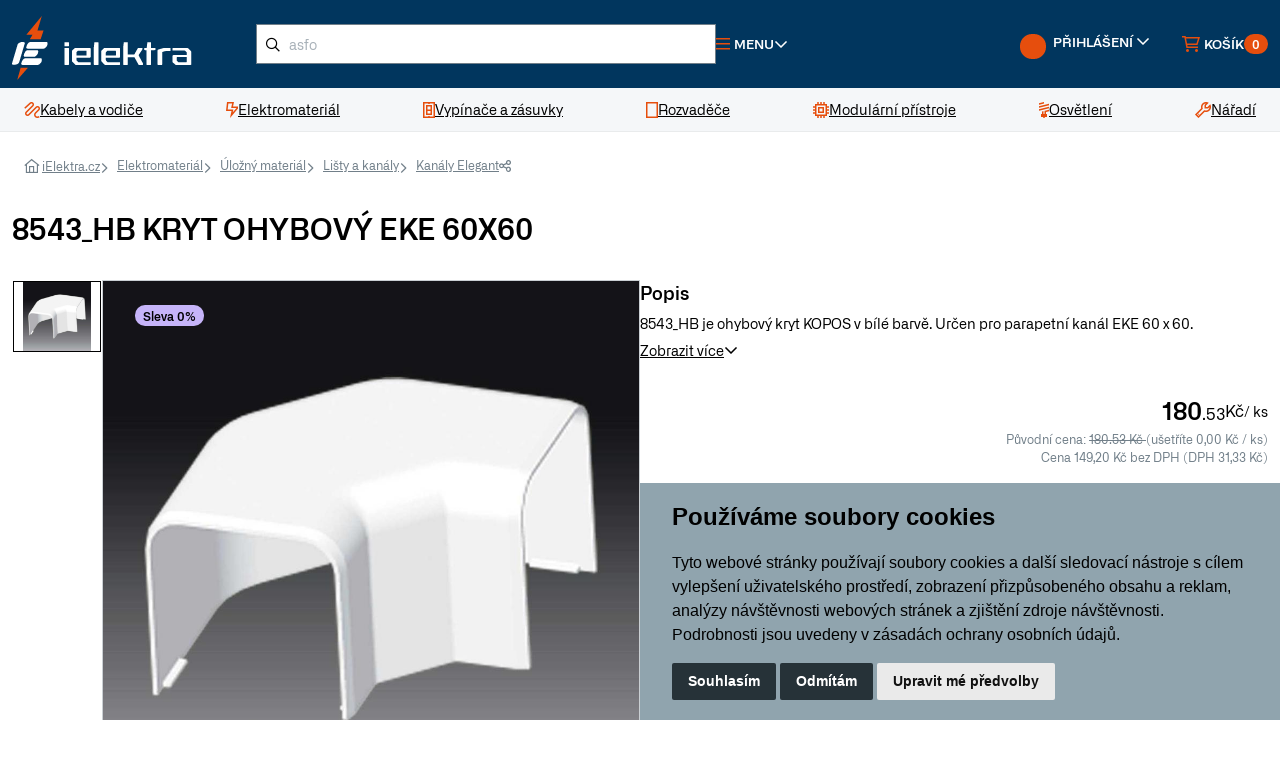

--- FILE ---
content_type: text/html; charset=utf-8
request_url: https://www.ielektra.cz/z167928-kryt-ohybovy-eke-60x60
body_size: 25149
content:





<!DOCTYPE html>
<html lang="cs">
    


<head>
    <meta charset="utf-8">
        <title>8543_HB KRYT OHYBOVÝ EKE 60X60 | iElektra.cz</title> 
    
    <meta name="description" content="8543_HB je ohybový kryt KOPOS v bílé barvě. Určen pro parapetní kanál EKE 60 x 60.">
    <meta name="keywords" content="">
    <meta name="author" content="PC HELP, a.s.">
    <meta name="viewport" content="width=device-width, initial-scale=1">
    <link rel="shortcut icon" href="/favicon.ico?v=1.0">

    <link rel="manifest" href="/static/_user/web007/other/site.webmanifest">
    <meta name="msapplication-TileColor" content="#ffffff">
    <meta name="theme-color" content="#ffffff">
    <link rel="stylesheet" media="screen" href="/static/_user/web007/css/simplebar.min.css" />
    <link rel="stylesheet" media="screen" href="/static/_user/web007/css/tiny-slider.min.css" />
    <link rel="stylesheet" media="screen" href="/static/_user/web007/css/drift-basic.min.css" />
    <link rel="stylesheet" media="screen" href="/static/_user/web007/css/lightgallery.min.css" />
    <link rel="stylesheet" media="screen" href="/static/_user/web007/css/nouislider.min.css" />


    <link rel="stylesheet" media="screen" href="/static/_user/web007/css/custom.min.css?ver=1.3">  
    <link rel="stylesheet" media="screen" href="/static/_user/web007/css/custom_nase.css?ver=1.8">  

    <!-- jQuery (poviný pro Slick) -->
    <script src="https://code.jquery.com/jquery-3.7.1.min.js"></script>
    <!-- Bootstrap CSS -->
    <link rel="stylesheet" href="/static/_user/web007/node_modules/bootstrap/dist/css/bootstrap.min.css" />

    <!-- Slick Carousel CSS -->
    <link rel="stylesheet" href="/static/_user/web007/node_modules/slick-carousel/slick/slick.css" />
    <link rel="stylesheet" href="/static/_user/web007/node_modules/slick-carousel/slick/slick-theme.css" />

    <!-- Venobox CSS -->
    <link rel="stylesheet" href="/static/_user/web007/node_modules/venobox/dist/venobox.min.css" />

    <!-- Font Awesome CSS -->
    <link rel="stylesheet" href="/static/_user/web007/css/fonts/fontawesome-pro/css/all.min.css" />
    <link rel="stylesheet" href="/static/_user/web007/css/fonts/fontawesome-pro/css/sharp-regular.min.css" />

    <!-- Custom CSS -->
    <link rel="stylesheet" href="/static/_user/web007/css/main.css" />

    <link rel="stylesheet" media="screen" href="/static/_user/web007/css/custom_nase_new.css?ver=1.5">  

    

    


        <script>
            var tracking = false;
            var targeting = false;

            window.dataLayer = window.dataLayer || [];
            function gtag(){
                dataLayer.push(arguments);
            }
            gtag('consent', 'default', {
                'ad_storage': 'denied',
                'ad_user_data': 'denied',
                'ad_personalization': 'denied',
                'analytics_storage': 'denied'
            });

            function AfterCookieConsentRun(){
                sklikl_retargeting(targeting);

            }
        </script>

        <script>
        (function(w,d,s,l,i){w[l]=w[l]||[];w[l].push({'gtm.start':
        new Date().getTime(),event:'gtm.js'});var f=d.getElementsByTagName(s)[0],
        j=d.createElement(s),dl=l!='dataLayer'?'&l='+l:'';j.async=true;j.src=
        '//www.googletagmanager.com/gtm.js?id='+i+dl;f.parentNode.insertBefore(j,f);
        })(window,document,'script','dataLayer','GTM-NRNX66');</script>      

    
        <script type="text/plain" cookie-consent='targeting'>
            targeting = true;

            gtag('consent', 'update', {
                    'ad_storage': 'granted',
                    'ad_personalization': 'granted',
                    'ad_user_data': 'granted'
            });
        </script>

        <script type="text/plain" cookie-consent='tracking'>
            tracking = true;

            gtag('consent', 'update', {
                    
                    'analytics_storage': 'granted'
                });

            
        </script>

        <!-- Hotjar Tracking Code for Site 4993079 (name missing) --> 
        <script> 
            (function(h,o,t,j,a,r){ h.hj=h.hj||function(){(h.hj.q=h.hj.q||[]).push(arguments)};h._hjSettings={hjid:4993079,hjsv:6}; a=o.getElementsByTagName('head')[0]; r=o.createElement('script');r.async=1; r.src=t+h._hjSettings.hjid+j+h._hjSettings.hjsv; a.appendChild(r); })(window,document,'https://static.hotjar.com/c/hotjar-','.js?sv='); 
        </script>

    
    <!-- Zacatek kodu chatu SupportBox -->
    <script type="text/javascript">
        var supportBoxChatId = 1870;
        var supportBoxChatSecret = '049d0c5cda09958ec34c2410e78f5cfc';
    </script>
    <script src="https://chat.supportbox.cz/web-chat/entry-point" async defer></script>
    <!-- Konec kodu chatu SupportBox -->
    
    <script src=https://scripts.luigisbox.tech/LBX-593310.js></script>





</head>




    
    
    <body>
        <div class="notices">
            
        </div>
        


        <noscript><iframe src="//www.googletagmanager.com/ns.html?id=GTM-NRNX66"
        height="0" width="0" style="display:none;visibility:hidden"></iframe></noscript>





        
        


<header id="top">
    <div class="main-header">
        <div class="container-fluid">
            


<a class="logo" href="/">
    <img src="/static/_user/uploads/bloky/logo.khggy.svg" width="192" alt="iElektra">
</a>



            


    

    

        <script  type="text/javascript" >
            function send_search(query) {
                gtag("event", "search", {
                    search_term: "'"+query+"'"
                })
            };
        </script>


    <!-- Hledání -->
    <div class="search-wrap">
        <button class="btn-search btn-link d-block d-lg-none">
            <i class="fa-sharp fa-regular fa-search text-orange fa-lg"></i>
        </button>
        <form id="form-vyhledavac-desktop" action="/kroot-eshop" method="get" class="searchform">
            <i class="fa-sharp fa-regular fa-magnifying-glass search-icon" onclick="document.querySelector( '#form-vyhledavac-desktop' ).submit();"></i>
            <input
                id="qdesktop" name="q" type="text"
                type="search"
                class="form-control input-md"
                placeholder="Co hledáte, např. “kabel CYKY”" />
        </form>
        <div id="ivyhledavanidesktop" class="search-results">
            <!-- prettier-ignore -->
            <div class="search-results-wrap">
            </div>
        </div>
    </div>





            <nav class="top-nav d-flex justify-content-end align-items-center gap-3 flex-grow-1">
                




<div class="menu-dropdown">
    <a
        href="javascript:void(0);"
        role="button"
        class="btn-menu btn-link d-flex align-items-center gap-1 me-auto">
        <i class="fa-sharp fa-regular fa-bars text-orange me-1"></i>
        <span>Menu</span>
        <i class="fa-sharp fa-regular fa-angle-down"></i>
    </a>
    <div class="menu-dropdown-wrapper">
        <ul class="list-unstyled">
            
            
            <li>
                
                <a href="/kroot-eshop" >Kategorie produktů</a>          
            </li>
            
            
            <li>
                
                <a href="/s4913641-doprava-a-platba" >Doprava a platba</a>          
            </li>
            
            
            <li>
                
                <a href="/s73-kontakty-ielektra-cz-zakaznicke-centrum-vydejny" >Kontakt</a>          
            </li>
            
            
            <li>
                
                <a href="/s4913911-garance-vraceni-zbozi-do-30-dnu-ielektra-cz" >Garance vrácení zboží</a>          
            </li>
            
            
            <li>
                
                <a href="/s4845891-reklamace" >Reklamace</a>          
            </li>
            
            
            <li>
                
                <a href="/s72-vseobecne-obchodni-podminky" >Obchodní podmínky</a>          
            </li>
            
            
            <li>
                
                <a href="/ucet" >Uživatelský účet</a>          
            </li>
            
            
            <li>
                
                <a href="/cc/obj" >Stav objednávky</a>          
            </li>
            
            
            <li>
                
                <a href="/rskall-" >Články</a>          
            </li>
        </ul>
    </div>
</div>










        





                


<div class="user" id="user">
    
        <a
            href="javascript:void(0);"
            role="button"
            class="btn-user btn-link d-flex align-items-center gap-1 text-orange text-decoration-none d-none d-md-block">
            <span class="avatar me-1"><div class="navbar-tool-icon-box"><i class="navbar-tool-icon ci-user"></i></div></span>
            <span class="d-none d-xl-inline">Přihlášení</span>
            <i class="fa-sharp fa-regular fa-angle-down"></i>
        </a>
        <a
            href="javascript:void(0);"
            role="button"
            class="btn-user btn-user-mobile btn-link d-flex align-items-center gap-1 text-orange text-decoration-none d-block d-md-none">
            <span class="avatar me-1"><div class="navbar-tool-icon-box"><i class="navbar-tool-icon ci-user"></i></div></span>
            <span class="d-none d-xl-inline">Přihlášení</span>
            <i class="fa-sharp fa-regular fa-angle-down"></i>
        </a>

        <div class="user-dashboard log-in" id="user-dashboard" >
            <div class="user-dashboard-wrapper">
                <h6 class="text-uppercase upper mt-0">Přihlášení</h6>
                <form class="d-flex flex-column align-items-start" method="post" action="/ucet" id="signin-tab">
                    <div class="form-group">
                        <label for="si-email">
                            E-mail
                            <i class="fa-sharp fa-regular fa-asterisk text-orange"></i>
                        </label>
                        <input
                            name="login" id="si-email"
                            type="email"
                            class="form-control"
                            placeholder="Váš e-mail"
                            required />
                        <div class="invalid-feedback">Prosím zadejte správný e-mail.</div>
                    </div>
                    <div class="form-group password-toggle">
                        <label for="si-password">
                            Heslo
                            <i class="fa-sharp fa-regular fa-asterisk text-orange"></i>
                            <i class="fa-sharp fa-regular fa-eye-slash password-toggle-btn"></i>
                        </label>
                        <input
                            name="passwd"
                            type="password"
                            class="form-control"
                            id="si-password"
                            placeholder="Heslo"
                            required />
                    </div>
                    <div class="form-group d-flex justify-content-between align-items-center">
                        <input type="hidden" name="url_after_login" value="/z167928-kryt-ohybovy-eke-60x60">   
                        <button type="submit" name="login_submit" class="btn btn-base btn-login">Přihlásit</button>
                        <a href="/lost_pass" class="link">Zapomenuté heslo</a>
                    </div>
                </form>
                <div class="social-media-login">
                    <div class="title"><span>Přihlášení přes</span></div>
                    <div class="social-media-login-buttons">
                            <a href="/login_google?from_url=/ucet&func=auth" class="btn btn-outline">
                                <img src="/static/_user/web007/img/google.svg" alt="google-logo" />
                            </a>
                            <a href="/login_facebook?from_url=/ucet&func=auth" class="btn btn-outline">
                                <img src="/static/_user/web007/img/facebook.svg" alt="facebook-logo" />
                            </a>
                            <a href="/login_seznam?from_url=/ucet&func=auth" class="btn btn-outline">
                                <img src="/static/_user/web007/img/seznam.svg" alt="seznam-logo" />
                            </a>
                    </div>
                </div>
                <a href="/registrace" class="link">Registrovat nový účet</a>
            </div>
        </div>
</div>
       
         
        
                
                <div id="panel_kosik">
                    





<div class="mini-cart d-flex align-content-center">
    <div class="mini-cart cart-cart d-flex align-content-center">
        <a
            href="/kosik"
            role="button"
            class="btn-cart d-flex align-items-center gap-1 position-relative">
            <i class="fa-sharp fa-regular fa-cart-shopping text-orange me-1"></i>
            <span class="d-none d-xl-inline">Košík</span>
            <span class="badge">0</span>
        </a>
        <div class="mini-cart-wrapper mini-cart-wrapper-cart">
            <div class="mini-cart-content mini-cart-content-cart" id="predkosik">
                <h6 class="title text-uppercase upper mt-0">
                    Košík
                    <span class="count">(0)</span>
                </h6>
                <button class="mini-cart-close mini-cart-close-cart btn-link d-block d-sm-block d-md-block d-lg-none">
                    <i class="fa-sharp fa-regular fa-xmark"></i>
                </button>

                





                <div class="price-items">
                    <div class="price-item">
                        <span class="text">Celkem</span>
                        <span class="value fw-semibold">0,00 Kč</span>
                    </div>
                    <div class="price-item">
                        <span class="text">Bez DPH</span>
                        <span class="value">0,00 Kč</span>
                    </div>
                </div>
                




   

        <div class="mini-cart-notice">
            <div>
                 Nakupte ještě za 20&nbsp;000,00 Kč a získejte dodatečnou <strong>slevu 2 % na celý nákup</strong> a malý dárek.
            </div>
            <div class="progressbar">
                <div class="progressbar-inner" style="width: 0.00%;"></div>
            </div>
        </div>

        <div class="mini-cart-notice bg-green-light">
            <div> Nakupte ještě za <span class='postovne_zdarma'>5&nbsp;000,00 Kč</span> a získejte <span class='postovne_zdarma'> poštovné zdarma!</span></div>
            <div class="progressbar bg-green-light">
                <div class="progressbar-inner bg-green-dark" style="width: 0.00%;"></div>
            </div>
        </div>

  
                <div class="buttons">
                    <a href="/kosik" class="btn btn-outline">Zobrazit košík</a>
                </div>
            </div>
        </div>
    </div>

    <div class="mini-cart pcart d-flex align-content-center">
    </div>
</div>

                </div>


            </nav>
        </div>
    </div>
    




    <nav id="main-navigation">
        <div class="container-fluid">
            <ul class="list-unstyled">
                    
                    <li>
                        <a href="/k12-kabely-a-vodice">
                            <i class="fa-sharp fa-regular fa-scribble text-orange"></i>
                            <span>Kabely a vodiče</span>
                        </a>
                    
                        <div class="mega-menu">
                            <div class="container-fluid">
                                <div class="row align-items-stretch gap-4">
                                    <div class="col-sm-9">
                                        <div class="row gap-4">
                                                
                                                <div class="col-sm-4">
                                                    <div class="brand-list">
                                                        <div class="brand-list-header">
                                                            <a href="/k30-kabely-a-vodice-elektricke-kabely" class="logo">
                                                                <img src="/static/_foto_kategorii/30._.o.png" alt="Elektrické kabely">
                                                            </a>
                                                            <a href="/k30-kabely-a-vodice-elektricke-kabely">Elektrické kabely</a>                                                                
                                                        </div>
                                                        <div class="brand-list-content">
                                                            <ul class="styled">
                                                                
                                                                        <li>
                                                                            <a href="/k31-kabely-a-vodice-elektricke-kabely-kabely-cyky">Kabely CYKY</a>
                                                                        </li>
                                                                        
                                                                        <li>
                                                                            <a href="/k32-kabely-a-vodice-elektricke-kabely-kabely-ayky">Kabely AYKY</a>
                                                                        </li>
                                                                        
                                                                        <li>
                                                                            <a href="/k34-kabely-a-vodice-elektricke-kabely-ploche-cykylo">Ploché CYKYLo</a>
                                                                        </li>
                                                                        
                                                                        <li>
                                                                            <a href="/k35-kabely-a-vodice-elektricke-kabely-ohebne-cysy">Ohebné CYSY</a>
                                                                        </li>
                                                                        
                                                                    <li class="no-style">
                                                                        <a href="/k30-kabely-a-vodice-elektricke-kabely">
                                                                            Další kategorie
                                                                        </a>
                                                                    </li>
                                                            </ul>
                                                        </div>
                                                    </div>
                                                </div>
                                                
                                                <div class="col-sm-4">
                                                    <div class="brand-list">
                                                        <div class="brand-list-header">
                                                            <a href="/k43-kabely-a-vodice-vodice" class="logo">
                                                                <img src="/static/_foto_kategorii/43._.o.png" alt="Vodiče">
                                                            </a>
                                                            <a href="/k43-kabely-a-vodice-vodice">Vodiče</a>                                                                
                                                        </div>
                                                        <div class="brand-list-content">
                                                            <ul class="styled">
                                                                
                                                                        <li>
                                                                            <a href="/k192-kabely-a-vodice-vodice-pevne-vodice-cy">Pevné vodiče CY</a>
                                                                        </li>
                                                                        
                                                                        <li>
                                                                            <a href="/k193-kabely-a-vodice-vodice-ohebne-vodice-cya">Ohebné vodiče CYA</a>
                                                                        </li>
                                                                        
                                                            </ul>
                                                        </div>
                                                    </div>
                                                </div>
                                                
                                                <div class="col-sm-4">
                                                    <div class="brand-list">
                                                        <div class="brand-list-header">
                                                            <a href="/k190-kabely-a-vodice-datove-kabely" class="logo">
                                                                <img src="/static/_foto_kategorii/190._.o.png" alt="Datové kabely">
                                                            </a>
                                                            <a href="/k190-kabely-a-vodice-datove-kabely">Datové kabely</a>                                                                
                                                        </div>
                                                        <div class="brand-list-content">
                                                            <ul class="styled">
                                                                
                                                                        <li>
                                                                            <a href="/k46-kabely-a-vodice-datove-kabely-instalacni-datove-kabely">Instalační datové kabely</a>
                                                                        </li>
                                                                        
                                                                        <li>
                                                                            <a href="/k189-kabely-a-vodice-datove-kabely-patch-kabely">Patch kabely</a>
                                                                        </li>
                                                                        
                                                                        <li>
                                                                            <a href="/k359-kabely-a-vodice-datove-kabely-opticke-kabely">Optické kabely</a>
                                                                        </li>
                                                                        
                                                            </ul>
                                                        </div>
                                                    </div>
                                                </div>
                                                
                                                <div class="col-sm-4">
                                                    <div class="brand-list">
                                                        <div class="brand-list-header">
                                                            <a href="/k194-kabely-a-vodice-slaboproude-kabely" class="logo">
                                                                <img src="/static/_foto_kategorii/194._.o.png" alt="Slaboproudé kabely">
                                                            </a>
                                                            <a href="/k194-kabely-a-vodice-slaboproude-kabely">Slaboproudé kabely</a>                                                                
                                                        </div>
                                                        <div class="brand-list-content">
                                                            <ul class="styled">
                                                                
                                                                        <li>
                                                                            <a href="/k191-kabely-a-vodice-slaboproude-kabely-koaxialni-kabely">Koaxiální kabely</a>
                                                                        </li>
                                                                        
                                                                        <li>
                                                                            <a href="/k42-kabely-a-vodice-slaboproude-kabely-audio-kabely-dvojlinky">Audio kabely, dvojlinky</a>
                                                                        </li>
                                                                        
                                                                        <li>
                                                                            <a href="/k39-kabely-a-vodice-slaboproude-kabely-sdelovaci-a-telefonni">Sdělovací a telefonní</a>
                                                                        </li>
                                                                        
                                                            </ul>
                                                        </div>
                                                    </div>
                                                </div>
                                                
                                                <div class="col-sm-4">
                                                    <div class="brand-list">
                                                        <div class="brand-list-header">
                                                            <a href="/k48-kabely-a-vodice-nehorlave-kabely" class="logo">
                                                                <img src="/static/_foto_kategorii/48._.o.png" alt="Nehořlavé kabely">
                                                            </a>
                                                            <a href="/k48-kabely-a-vodice-nehorlave-kabely">Nehořlavé kabely</a>                                                                
                                                        </div>
                                                        <div class="brand-list-content">
                                                            <ul class="styled">
                                                                
                                                            </ul>
                                                        </div>
                                                    </div>
                                                </div>
                                                
                                                <div class="col-sm-4">
                                                    <div class="brand-list">
                                                        <div class="brand-list-header">
                                                            <a href="/k324-kabely-a-vodice-venkovni-kabely" class="logo">
                                                                <img src="/static/_foto_kategorii/324._.o.png" alt="Venkovní kabely">
                                                            </a>
                                                            <a href="/k324-kabely-a-vodice-venkovni-kabely">Venkovní kabely</a>                                                                
                                                        </div>
                                                        <div class="brand-list-content">
                                                            <ul class="styled">
                                                                
                                                                        <li>
                                                                            <a href="/k37-kabely-a-vodice-venkovni-kabely-gumove-cgsg">Gumové CGSG</a>
                                                                        </li>
                                                                        
                                                                        <li>
                                                                            <a href="/k38-kabely-a-vodice-venkovni-kabely-silikonove-csss">Silikonové CSSS</a>
                                                                        </li>
                                                                        
                                                                        <li>
                                                                            <a href="/k45-kabely-a-vodice-venkovni-kabely-solarni-h1z2z2-k">Solární H1Z2Z2-K</a>
                                                                        </li>
                                                                        
                                                            </ul>
                                                        </div>
                                                    </div>
                                                </div>
                                                                                                                                        </div>
                                    </div>
                                    <div class="col-sm-3">
                                        <div class="mega-menu-sidebar">

                                            
                                                



<div class="banner has-bg-image d-flex flex-column align-items-start gap-4 flex-grow-1">
        <img src="/static/_user/uploads/bloky/datove-kabely.6yazv.webp" class="banner-bg"/>
    <div class="text font-size-large text-white mt-auto fw-semibold">
        Datové kabely Solarix
        <span class="underline-yellow">široká nabídka</span>
    </div>
    <a href="/k190-kabely-a-vodice-datove-kabely"  class="btn btn-outline-white align-self-end">
        OBJEVIT
    </a>
</div>
                                            
                                        </div>
                                    </div>
                                </div>
                            </div>
                        </div>
                    </li>
                    
                    <li>
                        <a href="/k19-elektromaterial">
                            <i class="fa-sharp fa-regular fa-bolt-lightning text-orange"></i>
                            <span>Elektromateriál</span>
                        </a>
                    
                        <div class="mega-menu">
                            <div class="container-fluid">
                                <div class="row align-items-stretch gap-4">
                                    <div class="col-sm-9">
                                        <div class="row gap-4">
                                                
                                                <div class="col-sm-4">
                                                    <div class="brand-list">
                                                        <div class="brand-list-header">
                                                            <a href="/k21-elektromaterial-ulozny-material" class="logo">
                                                                <img src="/static/_foto_kategorii/21._.o.png" alt="Úložný materiál">
                                                            </a>
                                                            <a href="/k21-elektromaterial-ulozny-material">Úložný materiál</a>                                                                
                                                        </div>
                                                        <div class="brand-list-content">
                                                            <ul class="styled">
                                                                
                                                                        <li>
                                                                            <a href="/k116-elektromaterial-ulozny-material-instalacni-krabice">Instalační krabice</a>
                                                                        </li>
                                                                        
                                                                        <li>
                                                                            <a href="/k126-elektromaterial-ulozny-material-listy-a-kanaly">Lišty a kanály</a>
                                                                        </li>
                                                                        
                                                                        <li>
                                                                            <a href="/k139-elektromaterial-ulozny-material-trubky-plastove">Trubky plastové</a>
                                                                        </li>
                                                                        
                                                                        <li>
                                                                            <a href="/k140-elektromaterial-ulozny-material-trubky-kovove">Trubky kovové</a>
                                                                        </li>
                                                                        
                                                                    <li class="no-style">
                                                                        <a href="/k21-elektromaterial-ulozny-material">
                                                                            Další kategorie
                                                                        </a>
                                                                    </li>
                                                            </ul>
                                                        </div>
                                                    </div>
                                                </div>
                                                
                                                <div class="col-sm-4">
                                                    <div class="brand-list">
                                                        <div class="brand-list-header">
                                                            <a href="/k212-elektromaterial-kabelove-prislusenstvi" class="logo">
                                                                <img src="/static/_foto_kategorii/212._.o.png" alt="Kabelové příslušenství">
                                                            </a>
                                                            <a href="/k212-elektromaterial-kabelove-prislusenstvi">Kabelové příslušenství</a>                                                                
                                                        </div>
                                                        <div class="brand-list-content">
                                                            <ul class="styled">
                                                                
                                                                        <li>
                                                                            <a href="/k313-elektromaterial-kabelove-prislusenstvi-lisovaci-material">Lisovací materiál</a>
                                                                        </li>
                                                                        
                                                                        <li>
                                                                            <a href="/k278-elektromaterial-kabelove-prislusenstvi-konektory-rj45">Konektory RJ45</a>
                                                                        </li>
                                                                        
                                                                        <li>
                                                                            <a href="/k56-elektromaterial-kabelove-prislusenstvi-znaceni-kabelu">Značení kabelů</a>
                                                                        </li>
                                                                        
                                                                        <li>
                                                                            <a href="/k49-elektromaterial-kabelove-prislusenstvi-spojky-a-gelove-krabicky">Spojky a gelové krabičky</a>
                                                                        </li>
                                                                        
                                                                    <li class="no-style">
                                                                        <a href="/k212-elektromaterial-kabelove-prislusenstvi">
                                                                            Další kategorie
                                                                        </a>
                                                                    </li>
                                                            </ul>
                                                        </div>
                                                    </div>
                                                </div>
                                                
                                                <div class="col-sm-4">
                                                    <div class="brand-list">
                                                        <div class="brand-list-header">
                                                            <a href="/k88-elektromaterial-svorky-a-svorkovnice" class="logo">
                                                                <img src="/static/_foto_kategorii/88._.o.png" alt="Svorky a svorkovnice">
                                                            </a>
                                                            <a href="/k88-elektromaterial-svorky-a-svorkovnice">Svorky a svorkovnice</a>                                                                
                                                        </div>
                                                        <div class="brand-list-content">
                                                            <ul class="styled">
                                                                
                                                                        <li>
                                                                            <a href="/k89-elektromaterial-svorky-a-svorkovnice-wago-svorky">WAGO svorky</a>
                                                                        </li>
                                                                        
                                                                        <li>
                                                                            <a href="/k90-elektromaterial-svorky-a-svorkovnice-krabicove-svorky">Krabicové svorky</a>
                                                                        </li>
                                                                        
                                                                        <li>
                                                                            <a href="/k93-elektromaterial-svorky-a-svorkovnice-svorkovnice-a-mustky">Svorkovnice a můstky</a>
                                                                        </li>
                                                                        
                                                                        <li>
                                                                            <a href="/k94-elektromaterial-svorky-a-svorkovnice-rozvadecove-svorky">Rozvaděčové svorky</a>
                                                                        </li>
                                                                        
                                                                    <li class="no-style">
                                                                        <a href="/k88-elektromaterial-svorky-a-svorkovnice">
                                                                            Další kategorie
                                                                        </a>
                                                                    </li>
                                                            </ul>
                                                        </div>
                                                    </div>
                                                </div>
                                                
                                                <div class="col-sm-4">
                                                    <div class="brand-list">
                                                        <div class="brand-list-header">
                                                            <a href="/k22-elektromaterial-spojovaci-material" class="logo">
                                                                <img src="/static/_foto_kategorii/22._.o.png" alt="Spojovací materiál">
                                                            </a>
                                                            <a href="/k22-elektromaterial-spojovaci-material">Spojovací materiál</a>                                                                
                                                        </div>
                                                        <div class="brand-list-content">
                                                            <ul class="styled">
                                                                
                                                                        <li>
                                                                            <a href="/k99-elektromaterial-spojovaci-material-stahovaci-pasky">Stahovací pásky</a>
                                                                        </li>
                                                                        
                                                                        <li>
                                                                            <a href="/k142-elektromaterial-spojovaci-material-hmozdinky">Hmoždinky</a>
                                                                        </li>
                                                                        
                                                                        <li>
                                                                            <a href="/k143-elektromaterial-spojovaci-material-srouby">Šrouby</a>
                                                                        </li>
                                                                        
                                                                        <li>
                                                                            <a href="/k147-elektromaterial-spojovaci-material-stavebni-a-spojovaci-chemie">Stavební a spojovací chemie</a>
                                                                        </li>
                                                                        
                                                                    <li class="no-style">
                                                                        <a href="/k22-elektromaterial-spojovaci-material">
                                                                            Další kategorie
                                                                        </a>
                                                                    </li>
                                                            </ul>
                                                        </div>
                                                    </div>
                                                </div>
                                                
                                                <div class="col-sm-4">
                                                    <div class="brand-list">
                                                        <div class="brand-list-header">
                                                            <a href="/k308-elektromaterial-prodluzovaci-kabely" class="logo">
                                                                <img src="/static/_foto_kategorii/308._.o.png" alt="Prodlužovací kabely">
                                                            </a>
                                                            <a href="/k308-elektromaterial-prodluzovaci-kabely">Prodlužovací kabely</a>                                                                
                                                        </div>
                                                        <div class="brand-list-content">
                                                            <ul class="styled">
                                                                
                                                                        <li>
                                                                            <a href="/k373-elektromaterial-prodluzovaci-kabely-prodluzovaci-zasuvky">Prodlužovací zásuvky</a>
                                                                        </li>
                                                                        
                                                                        <li>
                                                                            <a href="/k374-elektromaterial-prodluzovaci-kabely-prodluzovaci-kabely-na-bubnu">Prodlužovací kabely na bubnu</a>
                                                                        </li>
                                                                        
                                                                        <li>
                                                                            <a href="/k375-elektromaterial-prodluzovaci-kabely-rozdvojky-a-spinaci-zasuvky">Rozdvojky a spínací zásuvky</a>
                                                                        </li>
                                                                        
                                                                        <li>
                                                                            <a href="/k405-elektromaterial-prodluzovaci-kabely-privodni-flexo-snury">Přívodní flexo šňůry</a>
                                                                        </li>
                                                                        
                                                                    <li class="no-style">
                                                                        <a href="/k308-elektromaterial-prodluzovaci-kabely">
                                                                            Další kategorie
                                                                        </a>
                                                                    </li>
                                                            </ul>
                                                        </div>
                                                    </div>
                                                </div>
                                                
                                                <div class="col-sm-4">
                                                    <div class="brand-list">
                                                        <div class="brand-list-header">
                                                            <a href="/k25-elektromaterial-vytapeni" class="logo">
                                                                <img src="/static/_foto_kategorii/25._.o.png" alt="Vytápění">
                                                            </a>
                                                            <a href="/k25-elektromaterial-vytapeni">Vytápění</a>                                                                
                                                        </div>
                                                        <div class="brand-list-content">
                                                            <ul class="styled">
                                                                
                                                                        <li>
                                                                            <a href="/k149-elektromaterial-vytapeni-primotopy">Přímotopy</a>
                                                                        </li>
                                                                        
                                                                        <li>
                                                                            <a href="/k150-elektromaterial-vytapeni-topne-kabely-a-rohoze">Topné kabely a rohože</a>
                                                                        </li>
                                                                        
                                                            </ul>
                                                        </div>
                                                    </div>
                                                </div>
                                                
                                                <div class="col-sm-4">
                                                    <div class="brand-list">
                                                        <div class="brand-list-header">
                                                            <a href="/k152-elektromaterial-ventilatory" class="logo">
                                                                <img src="/static/_foto_kategorii/152._.o.png" alt="Ventilátory">
                                                            </a>
                                                            <a href="/k152-elektromaterial-ventilatory">Ventilátory</a>                                                                
                                                        </div>
                                                        <div class="brand-list-content">
                                                            <ul class="styled">
                                                                
                                                                        <li>
                                                                            <a href="/k155-elektromaterial-ventilatory-ventilatory-do-koupelny">Ventilátory do koupelny</a>
                                                                        </li>
                                                                        
                                                                        <li>
                                                                            <a href="/k156-elektromaterial-ventilatory-vetraci-mrizky">Větrací mřížky</a>
                                                                        </li>
                                                                        
                                                                        <li>
                                                                            <a href="/k478-elektromaterial-ventilatory-revizni-dvirka">Revizní dvířka</a>
                                                                        </li>
                                                                        
                                                                        <li>
                                                                            <a href="/k464-elektromaterial-ventilatory-potrubni-ventilatory">Potrubní ventilátory</a>
                                                                        </li>
                                                                        
                                                                    <li class="no-style">
                                                                        <a href="/k152-elektromaterial-ventilatory">
                                                                            Další kategorie
                                                                        </a>
                                                                    </li>
                                                            </ul>
                                                        </div>
                                                    </div>
                                                </div>
                                                
                                                <div class="col-sm-4">
                                                    <div class="brand-list">
                                                        <div class="brand-list-header">
                                                            <a href="/k415-elektromaterial-baterie-akumulatory" class="logo">
                                                                <img src="/static/_foto_kategorii/415._.o.png" alt="Baterie, akumulátory">
                                                            </a>
                                                            <a href="/k415-elektromaterial-baterie-akumulatory">Baterie, akumulátory</a>                                                                
                                                        </div>
                                                        <div class="brand-list-content">
                                                            <ul class="styled">
                                                                
                                                                        <li>
                                                                            <a href="/k422-elektromaterial-baterie-akumulatory-nabijecky-baterii">Nabíječky baterií</a>
                                                                        </li>
                                                                        
                                                                        <li>
                                                                            <a href="/k416-elektromaterial-baterie-akumulatory-tuzkove-baterie-aa">Tužkové baterie AA</a>
                                                                        </li>
                                                                        
                                                                        <li>
                                                                            <a href="/k417-elektromaterial-baterie-akumulatory-mikrotuzkove-baterie-aaa">Mikrotužkové baterie AAA</a>
                                                                        </li>
                                                                        
                                                                        <li>
                                                                            <a href="/k418-elektromaterial-baterie-akumulatory-knoflikove-baterie">Knoflíkové baterie</a>
                                                                        </li>
                                                                        
                                                                    <li class="no-style">
                                                                        <a href="/k415-elektromaterial-baterie-akumulatory">
                                                                            Další kategorie
                                                                        </a>
                                                                    </li>
                                                            </ul>
                                                        </div>
                                                    </div>
                                                </div>
                                                
                                                <div class="col-sm-4">
                                                    <div class="brand-list">
                                                        <div class="brand-list-header">
                                                            <a href="/k362-elektromaterial-hromosvody-a-uzemneni" class="logo">
                                                                <img src="/static/_foto_kategorii/362._.o.png" alt="Hromosvody a uzemnění">
                                                            </a>
                                                            <a href="/k362-elektromaterial-hromosvody-a-uzemneni">Hromosvody a uzemnění</a>                                                                
                                                        </div>
                                                        <div class="brand-list-content">
                                                            <ul class="styled">
                                                                
                                                                        <li>
                                                                            <a href="/k363-elektromaterial-hromosvody-a-uzemneni-jimaci-tyce">Jímací tyče</a>
                                                                        </li>
                                                                        
                                                                        <li>
                                                                            <a href="/k366-elektromaterial-hromosvody-a-uzemneni-draty-a-pasky">Dráty a pásky</a>
                                                                        </li>
                                                                        
                                                                        <li>
                                                                            <a href="/k365-elektromaterial-hromosvody-a-uzemneni-podpery-a-drzaky">Podpěry a držáky</a>
                                                                        </li>
                                                                        
                                                                        <li>
                                                                            <a href="/k367-elektromaterial-hromosvody-a-uzemneni-zemnici-svorky">Zemnící svorky</a>
                                                                        </li>
                                                                        
                                                                    <li class="no-style">
                                                                        <a href="/k362-elektromaterial-hromosvody-a-uzemneni">
                                                                            Další kategorie
                                                                        </a>
                                                                    </li>
                                                            </ul>
                                                        </div>
                                                    </div>
                                                </div>
                                                
                                                <div class="col-sm-4">
                                                    <div class="brand-list">
                                                        <div class="brand-list-header">
                                                            <a href="/k343-elektromaterial-fotovoltaika" class="logo">
                                                                <img src="/static/_foto_kategorii/343._.o.png" alt="Fotovoltaika">
                                                            </a>
                                                            <a href="/k343-elektromaterial-fotovoltaika">Fotovoltaika</a>                                                                
                                                        </div>
                                                        <div class="brand-list-content">
                                                            <ul class="styled">
                                                                
                                                            </ul>
                                                        </div>
                                                    </div>
                                                </div>
                                                
                                                <div class="col-sm-4">
                                                    <div class="brand-list">
                                                        <div class="brand-list-header">
                                                            <a href="/k101-elektromaterial-elektrosoucastky-zvonky-tlacitka-a-prepinace" class="logo">
                                                                <img src="/static/_foto_kategorii/101._.o.png" alt="Elektrosoučástky, zvonky, tlačítka a přepínače">
                                                            </a>
                                                            <a href="/k101-elektromaterial-elektrosoucastky-zvonky-tlacitka-a-prepinace">Elektrosoučástky, zvonky, tlačítka a přepínače</a>                                                                
                                                        </div>
                                                        <div class="brand-list-content">
                                                            <ul class="styled">
                                                                
                                                                        <li>
                                                                            <a href="/k100-elektromaterial-elektrosoucastky-zvonky-tlacitka-a-prepinace-kondenzatory">Kondenzátory</a>
                                                                        </li>
                                                                        
                                                                        <li>
                                                                            <a href="/k307-elektromaterial-elektrosoucastky-zvonky-tlacitka-a-prepinace-snurove-vypinace">Šňůrové vypínače</a>
                                                                        </li>
                                                                        
                                                                        <li>
                                                                            <a href="/k273-elektromaterial-elektrosoucastky-zvonky-tlacitka-a-prepinace-zvonky-a-tlacitka">Zvonky a tlačítka</a>
                                                                        </li>
                                                                        
                                                                        <li>
                                                                            <a href="/k274-elektromaterial-elektrosoucastky-zvonky-tlacitka-a-prepinace-pristrojove-prepinace">Přístrojové přepínače</a>
                                                                        </li>
                                                                        
                                                                    <li class="no-style">
                                                                        <a href="/k101-elektromaterial-elektrosoucastky-zvonky-tlacitka-a-prepinace">
                                                                            Další kategorie
                                                                        </a>
                                                                    </li>
                                                            </ul>
                                                        </div>
                                                    </div>
                                                </div>
                                                                                                                                        </div>
                                    </div>
                                    <div class="col-sm-3">
                                        <div class="mega-menu-sidebar">
                                                <a href="/k440-elektromaterial-akcni-elektromaterial" class="link-with-icon d-flex bg-green-dark align-items-center mb-2 text-white text-decoration-none">
                                                    <i class="fa-sharp fa-regular fa-percent icon-size-24"></i>
                                                    <span class="fw-semibold text-decoration-underline">
                                                        AKCE
                                                    </span>
                                                </a>

                                            
                                                



<div class="banner has-bg-image d-flex flex-column align-items-start gap-4 flex-grow-1">
        <img src="/static/_user/uploads/bloky/spojovaci-wago-svorka.apx8d.webp" class="banner-bg"/>
    <div class="text font-size-large text-white mt-auto fw-semibold">
        Oblíbená spojovací
        <span class="underline-yellow">Wago svorka 221-2411</span>
    </div>
    <a href="/z329765-spojovaci-wago-svorka-221-2411-s-packou"  class="btn btn-outline-white align-self-end">
        Prozkoumat
    </a>
</div>
                                            
                                                <h6 class="text-uppercase text-uppercase upper">Návody</h6>
                                                <ul class="styled">
                                                        <li>
                                                            <a href="/rsc306993381-jak-vybrat-husi-krk-do-elektroinstalace">
                                                                Jak vybrat husí krk do elektroinstalace?
                                                            </a>
                                                        </li>
                                                        <li>
                                                            <a href="/rsc514764221-jak-vybrat-chranicku-kabelu-do-zeme">
                                                                Jak vybrat chráničku kabelu do země?
                                                            </a>
                                                        </li>
                                                </ul>
                                        </div>
                                    </div>
                                </div>
                            </div>
                        </div>
                    </li>
                    
                    <li>
                        <a href="/k26-vypinace-a-zasuvky">
                            <i class="fa-sharp fa-regular fa-light-switch text-orange"></i>
                            <span>Vypínače a zásuvky</span>
                        </a>
                    
                        <div class="mega-menu">
                            <div class="container-fluid">
                                <div class="row align-items-stretch gap-4">
                                    <div class="col-sm-9">
                                        <div class="row gap-4">
                                                
                                                <div class="col-sm-4">
                                                    <div class="brand-list">
                                                        <div class="brand-list-header">
                                                            <a href="/k159-vypinace-a-zasuvky-vypinace-a-zasuvky-abb" class="logo">
                                                                <img src="/static/_foto_kategorii/159._.o.png" alt="Vypínače a zásuvky ABB">
                                                            </a>
                                                            <a href="/k159-vypinace-a-zasuvky-vypinace-a-zasuvky-abb">Vypínače a zásuvky ABB</a>                                                                
                                                        </div>
                                                        <div class="brand-list-content">
                                                            <ul class="styled">
                                                                
                                                                        <li>
                                                                            <a href="/k187-vypinace-a-zasuvky-vypinace-a-zasuvky-abb-pristroje-abb">Přístroje ABB</a>
                                                                        </li>
                                                                        
                                                                        <li>
                                                                            <a href="/k168-vypinace-a-zasuvky-vypinace-a-zasuvky-abb-tango">Tango</a>
                                                                        </li>
                                                                        
                                                                        <li>
                                                                            <a href="/k369-vypinace-a-zasuvky-vypinace-a-zasuvky-abb-zoni">Zoni</a>
                                                                        </li>
                                                                        
                                                                        <li>
                                                                            <a href="/k169-vypinace-a-zasuvky-vypinace-a-zasuvky-abb-levit-levit-m">Levit, Levit M</a>
                                                                        </li>
                                                                        
                                                                    <li class="no-style">
                                                                        <a href="/k159-vypinace-a-zasuvky-vypinace-a-zasuvky-abb">
                                                                            Další kategorie
                                                                        </a>
                                                                    </li>
                                                            </ul>
                                                        </div>
                                                    </div>
                                                </div>
                                                
                                                <div class="col-sm-4">
                                                    <div class="brand-list">
                                                        <div class="brand-list-header">
                                                            <a href="/k160-vypinace-a-zasuvky-vypinace-a-zasuvky-schneider" class="logo">
                                                                <img src="/static/_foto_kategorii/160._.o.png" alt="Vypínače a zásuvky Schneider">
                                                            </a>
                                                            <a href="/k160-vypinace-a-zasuvky-vypinace-a-zasuvky-schneider">Vypínače a zásuvky Schneider</a>                                                                
                                                        </div>
                                                        <div class="brand-list-content">
                                                            <ul class="styled">
                                                                
                                                                        <li>
                                                                            <a href="/k183-vypinace-a-zasuvky-vypinace-a-zasuvky-schneider-asfora">Asfora</a>
                                                                        </li>
                                                                        
                                                                        <li>
                                                                            <a href="/k182-vypinace-a-zasuvky-vypinace-a-zasuvky-schneider-sedna">Sedna</a>
                                                                        </li>
                                                                        
                                                                        <li>
                                                                            <a href="/k181-vypinace-a-zasuvky-vypinace-a-zasuvky-schneider-nova-unica">Nová Unica</a>
                                                                        </li>
                                                                        
                                                                        <li>
                                                                            <a href="/k184-vypinace-a-zasuvky-vypinace-a-zasuvky-schneider-mureva-styl">Mureva Styl</a>
                                                                        </li>
                                                                        
                                                                    <li class="no-style">
                                                                        <a href="/k160-vypinace-a-zasuvky-vypinace-a-zasuvky-schneider">
                                                                            Další kategorie
                                                                        </a>
                                                                    </li>
                                                            </ul>
                                                        </div>
                                                    </div>
                                                </div>
                                                
                                                <div class="col-sm-4">
                                                    <div class="brand-list">
                                                        <div class="brand-list-header">
                                                            <a href="/k161-vypinace-a-zasuvky-vypinace-a-zasuvky-legrand" class="logo">
                                                                <img src="/static/_foto_kategorii/161._.o.png" alt="Vypínače a zásuvky Legrand">
                                                            </a>
                                                            <a href="/k161-vypinace-a-zasuvky-vypinace-a-zasuvky-legrand">Vypínače a zásuvky Legrand</a>                                                                
                                                        </div>
                                                        <div class="brand-list-content">
                                                            <ul class="styled">
                                                                
                                                                        <li>
                                                                            <a href="/k345-vypinace-a-zasuvky-vypinace-a-zasuvky-legrand-valena-life">Valena Life</a>
                                                                        </li>
                                                                        
                                                                        <li>
                                                                            <a href="/k354-vypinace-a-zasuvky-vypinace-a-zasuvky-legrand-niloe-step">Niloé Step</a>
                                                                        </li>
                                                                        
                                                                        <li>
                                                                            <a href="/k356-vypinace-a-zasuvky-vypinace-a-zasuvky-legrand-suno">Suno</a>
                                                                        </li>
                                                                        
                                                                        <li>
                                                                            <a href="/k355-vypinace-a-zasuvky-vypinace-a-zasuvky-legrand-niloe">Niloé</a>
                                                                        </li>
                                                                        
                                                                    <li class="no-style">
                                                                        <a href="/k161-vypinace-a-zasuvky-vypinace-a-zasuvky-legrand">
                                                                            Další kategorie
                                                                        </a>
                                                                    </li>
                                                            </ul>
                                                        </div>
                                                    </div>
                                                </div>
                                                
                                                <div class="col-sm-4">
                                                    <div class="brand-list">
                                                        <div class="brand-list-header">
                                                            <a href="/k162-vypinace-a-zasuvky-vypinace-a-zasuvky-famatel" class="logo">
                                                                <img src="/static/_foto_kategorii/162._.o.png" alt="Vypínače a zásuvky Famatel">
                                                            </a>
                                                            <a href="/k162-vypinace-a-zasuvky-vypinace-a-zasuvky-famatel">Vypínače a zásuvky Famatel</a>                                                                
                                                        </div>
                                                        <div class="brand-list-content">
                                                            <ul class="styled">
                                                                
                                                                        <li>
                                                                            <a href="/k412-vypinace-a-zasuvky-vypinace-a-zasuvky-famatel-galatea">Galatea</a>
                                                                        </li>
                                                                        
                                                                        <li>
                                                                            <a href="/k413-vypinace-a-zasuvky-vypinace-a-zasuvky-famatel-atlas">Atlas</a>
                                                                        </li>
                                                                        
                                                            </ul>
                                                        </div>
                                                    </div>
                                                </div>
                                                
                                                <div class="col-sm-4">
                                                    <div class="brand-list">
                                                        <div class="brand-list-header">
                                                            <a href="/k163-vypinace-a-zasuvky-levne-vypinace-a-zasuvky" class="logo">
                                                                <img src="/static/_foto_kategorii/163._.o.png" alt="Levné vypínače a zásuvky">
                                                            </a>
                                                            <a href="/k163-vypinace-a-zasuvky-levne-vypinace-a-zasuvky">Levné vypínače a zásuvky</a>                                                                
                                                        </div>
                                                        <div class="brand-list-content">
                                                            <ul class="styled">
                                                                
                                                            </ul>
                                                        </div>
                                                    </div>
                                                </div>
                                                
                                                <div class="col-sm-4">
                                                    <div class="brand-list">
                                                        <div class="brand-list-header">
                                                            <a href="/k197-vypinace-a-zasuvky-datove-zasuvky" class="logo">
                                                                <img src="/static/_foto_kategorii/197._.o.png" alt="Datové zásuvky">
                                                            </a>
                                                            <a href="/k197-vypinace-a-zasuvky-datove-zasuvky">Datové zásuvky</a>                                                                
                                                        </div>
                                                        <div class="brand-list-content">
                                                            <ul class="styled">
                                                                
                                                                        <li>
                                                                            <a href="/k319-vypinace-a-zasuvky-datove-zasuvky-antenni-zasuvky">Anténní zásuvky</a>
                                                                        </li>
                                                                        
                                                                        <li>
                                                                            <a href="/k320-vypinace-a-zasuvky-datove-zasuvky-ethernetove-zasuvky">Ethernetové zásuvky</a>
                                                                        </li>
                                                                        
                                                                        <li>
                                                                            <a href="/k276-vypinace-a-zasuvky-datove-zasuvky-keystone-rj45">Keystone RJ45</a>
                                                                        </li>
                                                                        
                                                            </ul>
                                                        </div>
                                                    </div>
                                                </div>
                                                
                                                <div class="col-sm-4">
                                                    <div class="brand-list">
                                                        <div class="brand-list-header">
                                                            <a href="/k335-vypinace-a-zasuvky-prumyslove-zasuvky-a-vypinace" class="logo">
                                                                <img src="/static/_foto_kategorii/335._.o.png" alt="Průmyslové zásuvky a vypínače">
                                                            </a>
                                                            <a href="/k335-vypinace-a-zasuvky-prumyslove-zasuvky-a-vypinace">Průmyslové zásuvky a vypínače</a>                                                                
                                                        </div>
                                                        <div class="brand-list-content">
                                                            <ul class="styled">
                                                                
                                                            </ul>
                                                        </div>
                                                    </div>
                                                </div>
                                                
                                                <div class="col-sm-4">
                                                    <div class="brand-list">
                                                        <div class="brand-list-header">
                                                            <a href="/k316-vypinace-a-zasuvky-casove-spinace" class="logo">
                                                                <img src="/static/_foto_kategorii/316._.o.png" alt="Časové spínače">
                                                            </a>
                                                            <a href="/k316-vypinace-a-zasuvky-casove-spinace">Časové spínače</a>                                                                
                                                        </div>
                                                        <div class="brand-list-content">
                                                            <ul class="styled">
                                                                
                                                            </ul>
                                                        </div>
                                                    </div>
                                                </div>
                                                
                                                <div class="col-sm-4">
                                                    <div class="brand-list">
                                                        <div class="brand-list-header">
                                                            <a href="/k428-vypinace-a-zasuvky-zasuvky-usb" class="logo">
                                                                <img src="/static/_foto_kategorii/428._.o.png" alt="Zásuvky USB">
                                                            </a>
                                                            <a href="/k428-vypinace-a-zasuvky-zasuvky-usb">Zásuvky USB</a>                                                                
                                                        </div>
                                                        <div class="brand-list-content">
                                                            <ul class="styled">
                                                                
                                                            </ul>
                                                        </div>
                                                    </div>
                                                </div>
                                                
                                                <div class="col-sm-4">
                                                    <div class="brand-list">
                                                        <div class="brand-list-header">
                                                            <a href="/k309-vypinace-a-zasuvky-rohove-a-vysuvne-zasuvky" class="logo">
                                                                <img src="/static/_foto_kategorii/309._.o.png" alt="Rohové a výsuvné zásuvky">
                                                            </a>
                                                            <a href="/k309-vypinace-a-zasuvky-rohove-a-vysuvne-zasuvky">Rohové a výsuvné zásuvky</a>                                                                
                                                        </div>
                                                        <div class="brand-list-content">
                                                            <ul class="styled">
                                                                
                                                            </ul>
                                                        </div>
                                                    </div>
                                                </div>
                                                
                                                <div class="col-sm-4">
                                                    <div class="brand-list">
                                                        <div class="brand-list-header">
                                                            <a href="/k198-vypinace-a-zasuvky-specialni-vypinace-a-zasuvky" class="logo">
                                                                <img src="/static/_foto_kategorii/198._.o.png" alt="Speciální vypínače a zásuvky">
                                                            </a>
                                                            <a href="/k198-vypinace-a-zasuvky-specialni-vypinace-a-zasuvky">Speciální vypínače a zásuvky</a>                                                                
                                                        </div>
                                                        <div class="brand-list-content">
                                                            <ul class="styled">
                                                                
                                                            </ul>
                                                        </div>
                                                    </div>
                                                </div>
                                                                                                                                                
                                                <div class="col-sm-4">
                                                    <div class="brand-list">
                                                        <div class="brand-list-header">
                                                            <a href="/k431-vypinace-a-zasuvky-modularni-zasuvkove-systemy" class="logo">
                                                                <img src="/static/_foto_kategorii/431._.o.png" alt="Modulární zásuvkové systémy">
                                                            </a>
                                                            <a href="/k431-vypinace-a-zasuvky-modularni-zasuvkove-systemy">Modulární zásuvkové systémy</a>                                                                
                                                        </div>
                                                        <div class="brand-list-content">
                                                            <ul class="styled">
                                                                
                                                            </ul>
                                                        </div>
                                                    </div>
                                                </div>
                                        </div>
                                    </div>
                                    <div class="col-sm-3">
                                        <div class="mega-menu-sidebar">
                                                <a href="/k372-vypinace-a-zasuvky-vyprodej-vypinacu-a-zasuvek" class="link-with-icon d-flex bg-blue-light align-items-center mb-4 text-white text-decoration-none">
                                                    <i class="fa-sharp fa-regular fa-dolly icon-size-24"></i>
                                                    <span class="fw-semibold text-decoration-underline">VÝPRODEJ</span>
                                                </a>

                                            
                                                



<div class="banner has-bg-image d-flex flex-column align-items-start gap-4 flex-grow-1">
        <img src="/static/_user/uploads/bloky/usb_zasuvky.z845m.webp" class="banner-bg"/>
    <div class="text font-size-large text-white mt-auto fw-semibold">
        Rozšířili jsme sortiment
        <span class="underline-yellow">USB zásuvek</span>
    </div>
    <a href="/k428-vypinace-a-zasuvky-zasuvky-usb"  class="btn btn-outline-white align-self-end">
        Prozkoumat
    </a>
</div>
                                            
                                                <h6 class="text-uppercase text-uppercase upper">Návody</h6>
                                                <ul class="styled">
                                                        <li>
                                                            <a href="/rsc153245441-jak-zapojit-zasuvku-380v">
                                                                Jak zapojit zásuvku 380V
                                                            </a>
                                                        </li>
                                                        <li>
                                                            <a href="/rsc146614781-jak-zapojit-zasuvku-230v">
                                                                Jak zapojit zásuvku 230V
                                                            </a>
                                                        </li>
                                                        <li>
                                                            <a href="/rsc4885511-schodistovy-vypinac-ze-3-mist-a-dalsi-zapojeni">
                                                                Schodišťový vypínač ze 3 míst a další zapojení
                                                            </a>
                                                        </li>
                                                        <li>
                                                            <a href="/rsc4886171-pruvodce-zapojeni-vypinacu">
                                                                Průvodce zapojení vypínačů
                                                            </a>
                                                        </li>
                                                        <li>
                                                            <a href="/rsc519644861-vybirame-zasuvky-s-usb-nabijenim-jak-zvolit-spravne-reseni">
                                                                Vybíráme zásuvky s USB nabíjením – jak zvolit správné řešení
                                                            </a>
                                                        </li>
                                                </ul>
                                        </div>
                                    </div>
                                </div>
                            </div>
                        </div>
                    </li>
                    
                    <li>
                        <a href="/k14-rozvadece">
                            <i class="fa-sharp fa-regular fa-rectangle-vertical text-orange"></i>
                            <span>Rozvaděče</span>
                        </a>
                    
                        <div class="mega-menu">
                            <div class="container-fluid">
                                <div class="row align-items-stretch gap-4">
                                    <div class="col-sm-9">
                                        <div class="row gap-4">
                                                
                                                <div class="col-sm-4">
                                                    <div class="brand-list">
                                                        <div class="brand-list-header">
                                                            <a href="/k68-rozvadece-domovni-rozvodnice" class="logo">
                                                                <img src="/static/_foto_kategorii/68._.o.png" alt="Domovní rozvodnice">
                                                            </a>
                                                            <a href="/k68-rozvadece-domovni-rozvodnice">Domovní rozvodnice</a>                                                                
                                                        </div>
                                                        <div class="brand-list-content">
                                                            <ul class="styled">
                                                                
                                                                        <li>
                                                                            <a href="/k195-rozvadece-domovni-rozvodnice-rozvadece-pod-omitku">Rozvaděče pod omítku</a>
                                                                        </li>
                                                                        
                                                                        <li>
                                                                            <a href="/k196-rozvadece-domovni-rozvodnice-rozvadece-na-omitku">Rozvaděče na omítku</a>
                                                                        </li>
                                                                        
                                                                        <li>
                                                                            <a href="/k215-rozvadece-domovni-rozvodnice-multimedialni-rozvadece">Multimediální rozvaděče</a>
                                                                        </li>
                                                                        
                                                            </ul>
                                                        </div>
                                                    </div>
                                                </div>
                                                
                                                <div class="col-sm-4">
                                                    <div class="brand-list">
                                                        <div class="brand-list-header">
                                                            <a href="/k69-rozvadece-elektromerove-rozvadece" class="logo">
                                                                <img src="/static/_foto_kategorii/69._.o.png" alt="Elektroměrové rozvaděče">
                                                            </a>
                                                            <a href="/k69-rozvadece-elektromerove-rozvadece">Elektroměrové rozvaděče</a>                                                                
                                                        </div>
                                                        <div class="brand-list-content">
                                                            <ul class="styled">
                                                                
                                                            </ul>
                                                        </div>
                                                    </div>
                                                </div>
                                                
                                                <div class="col-sm-4">
                                                    <div class="brand-list">
                                                        <div class="brand-list-header">
                                                            <a href="/k70-rozvadece-stavebni-rozvadece" class="logo">
                                                                <img src="/static/_foto_kategorii/70._.o.png" alt="Stavební rozvaděče">
                                                            </a>
                                                            <a href="/k70-rozvadece-stavebni-rozvadece">Stavební rozvaděče</a>                                                                
                                                        </div>
                                                        <div class="brand-list-content">
                                                            <ul class="styled">
                                                                
                                                            </ul>
                                                        </div>
                                                    </div>
                                                </div>
                                                
                                                <div class="col-sm-4">
                                                    <div class="brand-list">
                                                        <div class="brand-list-header">
                                                            <a href="/k214-rozvadece-plastove-boxy" class="logo">
                                                                <img src="/static/_foto_kategorii/214._.o.png" alt="Plastové boxy">
                                                            </a>
                                                            <a href="/k214-rozvadece-plastove-boxy">Plastové boxy</a>                                                                
                                                        </div>
                                                        <div class="brand-list-content">
                                                            <ul class="styled">
                                                                
                                                            </ul>
                                                        </div>
                                                    </div>
                                                </div>
                                                
                                                <div class="col-sm-4">
                                                    <div class="brand-list">
                                                        <div class="brand-list-header">
                                                            <a href="/k74-rozvadece-rozvadecove-prislusenstvi" class="logo">
                                                                <img src="/static/_foto_kategorii/74._.o.png" alt="Rozvaděčové příslušenství">
                                                            </a>
                                                            <a href="/k74-rozvadece-rozvadecove-prislusenstvi">Rozvaděčové příslušenství</a>                                                                
                                                        </div>
                                                        <div class="brand-list-content">
                                                            <ul class="styled">
                                                                
                                                            </ul>
                                                        </div>
                                                    </div>
                                                </div>
                                                                                                                                        </div>
                                    </div>
                                    <div class="col-sm-3">
                                        <div class="mega-menu-sidebar">

                                            
                                                



<div class="banner has-bg-image d-flex flex-column align-items-start gap-4 flex-grow-1">
        <img src="/static/_user/uploads/bloky/rozvadec-eaton.g5gs8.webp" class="banner-bg"/>
    <div class="text font-size-large text-white mt-auto fw-semibold">
        Nejoblíbenější rozvaděč
        <span class="underline-yellow">Eaton KLV-60UPS-F</span>
    </div>
    <a href="/z189742-rozvodnice-klv-pod-omitku-plech-dvere-sroubova-svorkovnice-rad-5-modulu-70"  class="btn btn-outline-white align-self-end">
        Objevit
    </a>
</div>
                                            
                                        </div>
                                    </div>
                                </div>
                            </div>
                        </div>
                    </li>
                    
                    <li>
                        <a href="/k17-modularni-pristroje">
                            <i class="fa-sharp fa-regular fa-microchip text-orange"></i>
                            <span>Modulární přístroje</span>
                        </a>
                    
                        <div class="mega-menu">
                            <div class="container-fluid">
                                <div class="row align-items-stretch gap-4">
                                    <div class="col-sm-9">
                                        <div class="row gap-4">
                                                
                                                <div class="col-sm-4">
                                                    <div class="brand-list">
                                                        <div class="brand-list-header">
                                                            <a href="/k15-modularni-pristroje-jistice" class="logo">
                                                                <img src="/static/_foto_kategorii/15._.o.png" alt="Jističe">
                                                            </a>
                                                            <a href="/k15-modularni-pristroje-jistice">Jističe</a>                                                                
                                                        </div>
                                                        <div class="brand-list-content">
                                                            <ul class="styled">
                                                                
                                                                        <li>
                                                                            <a href="/k216-modularni-pristroje-jistice-jednofazove-jistice">Jednofázové jističe</a>
                                                                        </li>
                                                                        
                                                                        <li>
                                                                            <a href="/k217-modularni-pristroje-jistice-trifazove-jistice">Třífázové jističe</a>
                                                                        </li>
                                                                        
                                                            </ul>
                                                        </div>
                                                    </div>
                                                </div>
                                                
                                                <div class="col-sm-4">
                                                    <div class="brand-list">
                                                        <div class="brand-list-header">
                                                            <a href="/k16-modularni-pristroje-proudove-chranice" class="logo">
                                                                <img src="/static/_foto_kategorii/16._.o.png" alt="Proudové chrániče">
                                                            </a>
                                                            <a href="/k16-modularni-pristroje-proudove-chranice">Proudové chrániče</a>                                                                
                                                        </div>
                                                        <div class="brand-list-content">
                                                            <ul class="styled">
                                                                
                                                                        <li>
                                                                            <a href="/k218-modularni-pristroje-proudove-chranice-jednofazove-chranice">Jednofázové chrániče</a>
                                                                        </li>
                                                                        
                                                                        <li>
                                                                            <a href="/k219-modularni-pristroje-proudove-chranice-trifazove-chranice">Třífázové chrániče</a>
                                                                        </li>
                                                                        
                                                                        <li>
                                                                            <a href="/k220-modularni-pristroje-proudove-chranice-kombichranice-s-jisticem">Kombichrániče s jističem</a>
                                                                        </li>
                                                                        
                                                                        <li>
                                                                            <a href="/k78-modularni-pristroje-proudove-chranice-obloukova-ochrana">Oblouková ochrana</a>
                                                                        </li>
                                                                        
                                                                    <li class="no-style">
                                                                        <a href="/k16-modularni-pristroje-proudove-chranice">
                                                                            Další kategorie
                                                                        </a>
                                                                    </li>
                                                            </ul>
                                                        </div>
                                                    </div>
                                                </div>
                                                
                                                <div class="col-sm-4">
                                                    <div class="brand-list">
                                                        <div class="brand-list-header">
                                                            <a href="/k76-modularni-pristroje-stykace-a-rele" class="logo">
                                                                <img src="/static/_foto_kategorii/76._.o.png" alt="Stykače a relé">
                                                            </a>
                                                            <a href="/k76-modularni-pristroje-stykace-a-rele">Stykače a relé</a>                                                                
                                                        </div>
                                                        <div class="brand-list-content">
                                                            <ul class="styled">
                                                                
                                                                        <li>
                                                                            <a href="/k222-modularni-pristroje-stykace-a-rele-instalacni-stykace">Instalační stykače</a>
                                                                        </li>
                                                                        
                                                                        <li>
                                                                            <a href="/k229-modularni-pristroje-stykace-a-rele-vykonove-stykace">Výkonové stykače</a>
                                                                        </li>
                                                                        
                                                                        <li>
                                                                            <a href="/k223-modularni-pristroje-stykace-a-rele-instalacni-rele">Instalační relé</a>
                                                                        </li>
                                                                        
                                                                        <li>
                                                                            <a href="/k228-modularni-pristroje-stykace-a-rele-prednostni-rele">Přednostní relé</a>
                                                                        </li>
                                                                        
                                                                    <li class="no-style">
                                                                        <a href="/k76-modularni-pristroje-stykace-a-rele">
                                                                            Další kategorie
                                                                        </a>
                                                                    </li>
                                                            </ul>
                                                        </div>
                                                    </div>
                                                </div>
                                                
                                                <div class="col-sm-4">
                                                    <div class="brand-list">
                                                        <div class="brand-list-header">
                                                            <a href="/k18-modularni-pristroje-pojistky-a-odpinace" class="logo">
                                                                <img src="/static/_foto_kategorii/18._.o.png" alt="Pojistky a odpínače">
                                                            </a>
                                                            <a href="/k18-modularni-pristroje-pojistky-a-odpinace">Pojistky a odpínače</a>                                                                
                                                        </div>
                                                        <div class="brand-list-content">
                                                            <ul class="styled">
                                                                
                                                                        <li>
                                                                            <a href="/k86-modularni-pristroje-pojistky-a-odpinace-pojistkove-odpinace">Pojistkové odpínače</a>
                                                                        </li>
                                                                        
                                                                        <li>
                                                                            <a href="/k87-modularni-pristroje-pojistky-a-odpinace-valcove-pojistky">Válcové pojistky</a>
                                                                        </li>
                                                                        
                                                                        <li>
                                                                            <a href="/k231-modularni-pristroje-pojistky-a-odpinace-nozove-pojistky">Nožové pojistky</a>
                                                                        </li>
                                                                        
                                                                        <li>
                                                                            <a href="/k232-modularni-pristroje-pojistky-a-odpinace-pojistkove-spodky-a-radove-odpinace">Pojistkové spodky a řadové odpínače</a>
                                                                        </li>
                                                                        
                                                                    <li class="no-style">
                                                                        <a href="/k18-modularni-pristroje-pojistky-a-odpinace">
                                                                            Další kategorie
                                                                        </a>
                                                                    </li>
                                                            </ul>
                                                        </div>
                                                    </div>
                                                </div>
                                                
                                                <div class="col-sm-4">
                                                    <div class="brand-list">
                                                        <div class="brand-list-header">
                                                            <a href="/k80-modularni-pristroje-hlavni-vypinace" class="logo">
                                                                <img src="/static/_foto_kategorii/80._.o.png" alt="Hlavní vypínače">
                                                            </a>
                                                            <a href="/k80-modularni-pristroje-hlavni-vypinace">Hlavní vypínače</a>                                                                
                                                        </div>
                                                        <div class="brand-list-content">
                                                            <ul class="styled">
                                                                
                                                            </ul>
                                                        </div>
                                                    </div>
                                                </div>
                                                
                                                <div class="col-sm-4">
                                                    <div class="brand-list">
                                                        <div class="brand-list-header">
                                                            <a href="/k79-modularni-pristroje-elektromery" class="logo">
                                                                <img src="/static/_foto_kategorii/79._.o.png" alt="Elektroměry">
                                                            </a>
                                                            <a href="/k79-modularni-pristroje-elektromery">Elektroměry</a>                                                                
                                                        </div>
                                                        <div class="brand-list-content">
                                                            <ul class="styled">
                                                                
                                                            </ul>
                                                        </div>
                                                    </div>
                                                </div>
                                                
                                                <div class="col-sm-4">
                                                    <div class="brand-list">
                                                        <div class="brand-list-header">
                                                            <a href="/k75-modularni-pristroje-prepetova-ochrana" class="logo">
                                                                <img src="/static/_foto_kategorii/75._.o.png" alt="Přepěťová ochrana">
                                                            </a>
                                                            <a href="/k75-modularni-pristroje-prepetova-ochrana">Přepěťová ochrana</a>                                                                
                                                        </div>
                                                        <div class="brand-list-content">
                                                            <ul class="styled">
                                                                
                                                            </ul>
                                                        </div>
                                                    </div>
                                                </div>
                                                
                                                <div class="col-sm-4">
                                                    <div class="brand-list">
                                                        <div class="brand-list-header">
                                                            <a href="/k28-modularni-pristroje-spinaci-hodiny-zasuvky" class="logo">
                                                                <img src="/static/_foto_kategorii/28._.o.png" alt="Spínací hodiny, zásuvky">
                                                            </a>
                                                            <a href="/k28-modularni-pristroje-spinaci-hodiny-zasuvky">Spínací hodiny, zásuvky</a>                                                                
                                                        </div>
                                                        <div class="brand-list-content">
                                                            <ul class="styled">
                                                                
                                                            </ul>
                                                        </div>
                                                    </div>
                                                </div>
                                                
                                                <div class="col-sm-4">
                                                    <div class="brand-list">
                                                        <div class="brand-list-header">
                                                            <a href="/k361-modularni-pristroje-tlacitka-kontrolky-prepinace" class="logo">
                                                                <img src="/static/_foto_kategorii/361._.o.png" alt="Tlačítka, kontrolky, přepínače">
                                                            </a>
                                                            <a href="/k361-modularni-pristroje-tlacitka-kontrolky-prepinace">Tlačítka, kontrolky, přepínače</a>                                                                
                                                        </div>
                                                        <div class="brand-list-content">
                                                            <ul class="styled">
                                                                
                                                            </ul>
                                                        </div>
                                                    </div>
                                                </div>
                                                
                                                <div class="col-sm-4">
                                                    <div class="brand-list">
                                                        <div class="brand-list-header">
                                                            <a href="/k411-modularni-pristroje-zvonky-transformatory" class="logo">
                                                                <img src="/static/_foto_kategorii/411._.o.png" alt="Zvonky, transformátory">
                                                            </a>
                                                            <a href="/k411-modularni-pristroje-zvonky-transformatory">Zvonky, transformátory</a>                                                                
                                                        </div>
                                                        <div class="brand-list-content">
                                                            <ul class="styled">
                                                                
                                                            </ul>
                                                        </div>
                                                    </div>
                                                </div>
                                                
                                                <div class="col-sm-4">
                                                    <div class="brand-list">
                                                        <div class="brand-list-header">
                                                            <a href="/k85-modularni-pristroje-pomocne-kontakty-a-spouste" class="logo">
                                                                <img src="/static/_foto_kategorii/85._.o.png" alt="Pomocné kontakty a spouště">
                                                            </a>
                                                            <a href="/k85-modularni-pristroje-pomocne-kontakty-a-spouste">Pomocné kontakty a spouště</a>                                                                
                                                        </div>
                                                        <div class="brand-list-content">
                                                            <ul class="styled">
                                                                
                                                            </ul>
                                                        </div>
                                                    </div>
                                                </div>
                                                                                                                                        </div>
                                    </div>
                                    <div class="col-sm-3">
                                        <div class="mega-menu-sidebar">
                                                <a href="/k425-modularni-pristroje-vyprodej-modularnich-pristroju" class="link-with-icon d-flex bg-blue-light align-items-center mb-4 text-white text-decoration-none">
                                                    <i class="fa-sharp fa-regular fa-dolly icon-size-24"></i>
                                                    <span class="fw-semibold text-decoration-underline">VÝPRODEJ</span>
                                                </a>

                                            
                                                



<div class="banner has-bg-image d-flex flex-column align-items-start gap-4 flex-grow-1">
        <img src="/static/_user/uploads/bloky/jisticochranic-abb-ds301c.8g2uj.webp" class="banner-bg"/>
    <div class="text font-size-large text-white mt-auto fw-semibold">
        Jističochránič B16 A30
        <span class="underline-yellow">napěťově nezávislý</span>
    </div>
    <a href="/z410420-jisticochranic-abb-ds301c-b16-a30-16a"  class="btn btn-outline-white align-self-end">
        DETAIL
    </a>
</div>
                                            
                                                <h6 class="text-uppercase text-uppercase upper">Návody</h6>
                                                <ul class="styled">
                                                        <li>
                                                            <a href="/rsc4847441-jak-se-lisi-jistic-proudovy-chranic-a-obloukova-ochrana">
                                                                Jak se liší jistič, proudový chránič a oblouková ochrana?
                                                            </a>
                                                        </li>
                                                </ul>
                                        </div>
                                    </div>
                                </div>
                            </div>
                        </div>
                    </li>
                    
                    <li>
                        <a href="/k13-osvetleni">
                            <i class="fa-sharp fa-regular fa-lightbulb-cfl text-orange"></i>
                            <span>Osvětlení</span>
                        </a>
                    
                        <div class="mega-menu">
                            <div class="container-fluid">
                                <div class="row align-items-stretch gap-4">
                                    <div class="col-sm-9">
                                        <div class="row gap-4">
                                                
                                                <div class="col-sm-4">
                                                    <div class="brand-list">
                                                        <div class="brand-list-header">
                                                            <a href="/k57-osvetleni-interierova-svitidla" class="logo">
                                                                <img src="/static/_foto_kategorii/57._.o.png" alt="Interiérová svítidla">
                                                            </a>
                                                            <a href="/k57-osvetleni-interierova-svitidla">Interiérová svítidla</a>                                                                
                                                        </div>
                                                        <div class="brand-list-content">
                                                            <ul class="styled">
                                                                
                                                                        <li>
                                                                            <a href="/k200-osvetleni-interierova-svitidla-stropni-svitidla">Stropní svítidla</a>
                                                                        </li>
                                                                        
                                                                        <li>
                                                                            <a href="/k199-osvetleni-interierova-svitidla-nastenna-svitidla">Nástěnná svítidla</a>
                                                                        </li>
                                                                        
                                                                        <li>
                                                                            <a href="/k293-osvetleni-interierova-svitidla-bodova-led-svitidla">Bodová LED svítidla</a>
                                                                        </li>
                                                                        
                                                                        <li>
                                                                            <a href="/k202-osvetleni-interierova-svitidla-bodova-svitidla">Bodová svítidla</a>
                                                                        </li>
                                                                        
                                                                    <li class="no-style">
                                                                        <a href="/k57-osvetleni-interierova-svitidla">
                                                                            Další kategorie
                                                                        </a>
                                                                    </li>
                                                            </ul>
                                                        </div>
                                                    </div>
                                                </div>
                                                
                                                <div class="col-sm-4">
                                                    <div class="brand-list">
                                                        <div class="brand-list-header">
                                                            <a href="/k203-osvetleni-prumyslova-a-technicka-svitidla" class="logo">
                                                                <img src="/static/_foto_kategorii/203._.o.png" alt="Průmyslová a technická svítidla">
                                                            </a>
                                                            <a href="/k203-osvetleni-prumyslova-a-technicka-svitidla">Průmyslová a technická svítidla</a>                                                                
                                                        </div>
                                                        <div class="brand-list-content">
                                                            <ul class="styled">
                                                                
                                                                        <li>
                                                                            <a href="/k284-osvetleni-prumyslova-a-technicka-svitidla-led-stropni-panely">LED stropní panely</a>
                                                                        </li>
                                                                        
                                                                        <li>
                                                                            <a href="/k283-osvetleni-prumyslova-a-technicka-svitidla-linearni-led-svitidla">Lineární LED svítidla</a>
                                                                        </li>
                                                                        
                                                                        <li>
                                                                            <a href="/k290-osvetleni-prumyslova-a-technicka-svitidla-led-zarivkova-svitidla">LED zářivková svítidla</a>
                                                                        </li>
                                                                        
                                                                        <li>
                                                                            <a href="/k287-osvetleni-prumyslova-a-technicka-svitidla-stropni-led-svitidla">Stropní LED svítidla</a>
                                                                        </li>
                                                                        
                                                                    <li class="no-style">
                                                                        <a href="/k203-osvetleni-prumyslova-a-technicka-svitidla">
                                                                            Další kategorie
                                                                        </a>
                                                                    </li>
                                                            </ul>
                                                        </div>
                                                    </div>
                                                </div>
                                                
                                                <div class="col-sm-4">
                                                    <div class="brand-list">
                                                        <div class="brand-list-header">
                                                            <a href="/k206-osvetleni-led-zarovky" class="logo">
                                                                <img src="/static/_foto_kategorii/206._.o.png" alt="LED žárovky">
                                                            </a>
                                                            <a href="/k206-osvetleni-led-zarovky">LED žárovky</a>                                                                
                                                        </div>
                                                        <div class="brand-list-content">
                                                            <ul class="styled">
                                                                
                                                                        <li>
                                                                            <a href="/k453-osvetleni-led-zarovky-led-zarovky-e27">LED žárovky E27</a>
                                                                        </li>
                                                                        
                                                                        <li>
                                                                            <a href="/k454-osvetleni-led-zarovky-led-zarovky-e14">LED žárovky E14</a>
                                                                        </li>
                                                                        
                                                                        <li>
                                                                            <a href="/k455-osvetleni-led-zarovky-led-zarovky-gu10">LED žárovky GU10</a>
                                                                        </li>
                                                                        
                                                                        <li>
                                                                            <a href="/k456-osvetleni-led-zarovky-led-zarovky-gu5-3">LED žárovky GU5,3</a>
                                                                        </li>
                                                                        
                                                                    <li class="no-style">
                                                                        <a href="/k206-osvetleni-led-zarovky">
                                                                            Další kategorie
                                                                        </a>
                                                                    </li>
                                                            </ul>
                                                        </div>
                                                    </div>
                                                </div>
                                                
                                                <div class="col-sm-4">
                                                    <div class="brand-list">
                                                        <div class="brand-list-header">
                                                            <a href="/k58-osvetleni-svetelne-zdroje" class="logo">
                                                                <img src="/static/_foto_kategorii/58._.o.png" alt="Světelné zdroje">
                                                            </a>
                                                            <a href="/k58-osvetleni-svetelne-zdroje">Světelné zdroje</a>                                                                
                                                        </div>
                                                        <div class="brand-list-content">
                                                            <ul class="styled">
                                                                
                                                                        <li>
                                                                            <a href="/k65-osvetleni-svetelne-zdroje-led-trubice">LED trubice</a>
                                                                        </li>
                                                                        
                                                                        <li>
                                                                            <a href="/k209-osvetleni-svetelne-zdroje-led-moduly">LED moduly</a>
                                                                        </li>
                                                                        
                                                                        <li>
                                                                            <a href="/k410-osvetleni-svetelne-zdroje-prumyslove-zarovky">Průmyslové žárovky</a>
                                                                        </li>
                                                                        
                                                                        <li>
                                                                            <a href="/k299-osvetleni-svetelne-zdroje-objimky">Objímky</a>
                                                                        </li>
                                                                        
                                                                    <li class="no-style">
                                                                        <a href="/k58-osvetleni-svetelne-zdroje">
                                                                            Další kategorie
                                                                        </a>
                                                                    </li>
                                                            </ul>
                                                        </div>
                                                    </div>
                                                </div>
                                                
                                                <div class="col-sm-4">
                                                    <div class="brand-list">
                                                        <div class="brand-list-header">
                                                            <a href="/k59-osvetleni-venkovni-osvetleni" class="logo">
                                                                <img src="/static/_foto_kategorii/59._.o.png" alt="Venkovní osvětlení">
                                                            </a>
                                                            <a href="/k59-osvetleni-venkovni-osvetleni">Venkovní osvětlení</a>                                                                
                                                        </div>
                                                        <div class="brand-list-content">
                                                            <ul class="styled">
                                                                
                                                                        <li>
                                                                            <a href="/k301-osvetleni-venkovni-osvetleni-nastenna-svitidla">Nástěnná svítidla</a>
                                                                        </li>
                                                                        
                                                                        <li>
                                                                            <a href="/k300-osvetleni-venkovni-osvetleni-sloupkova-a-najezdova-svitidla">Sloupková a nájezdová svítidla</a>
                                                                        </li>
                                                                        
                                                                        <li>
                                                                            <a href="/k282-osvetleni-venkovni-osvetleni-verejne-osvetleni">Veřejné osvětlení</a>
                                                                        </li>
                                                                        
                                                            </ul>
                                                        </div>
                                                    </div>
                                                </div>
                                                
                                                <div class="col-sm-4">
                                                    <div class="brand-list">
                                                        <div class="brand-list-header">
                                                            <a href="/k61-osvetleni-led-reflektory" class="logo">
                                                                <img src="/static/_foto_kategorii/61._.o.png" alt="LED reflektory">
                                                            </a>
                                                            <a href="/k61-osvetleni-led-reflektory">LED reflektory</a>                                                                
                                                        </div>
                                                        <div class="brand-list-content">
                                                            <ul class="styled">
                                                                
                                                            </ul>
                                                        </div>
                                                    </div>
                                                </div>
                                                
                                                <div class="col-sm-4">
                                                    <div class="brand-list">
                                                        <div class="brand-list-header">
                                                            <a href="/k63-osvetleni-pohybova-cidla-soumrakove-spinace" class="logo">
                                                                <img src="/static/_foto_kategorii/63._.o.png" alt="Pohybová čidla, soumrakové spínače">
                                                            </a>
                                                            <a href="/k63-osvetleni-pohybova-cidla-soumrakove-spinace">Pohybová čidla, soumrakové spínače</a>                                                                
                                                        </div>
                                                        <div class="brand-list-content">
                                                            <ul class="styled">
                                                                
                                                            </ul>
                                                        </div>
                                                    </div>
                                                </div>
                                                
                                                <div class="col-sm-4">
                                                    <div class="brand-list">
                                                        <div class="brand-list-header">
                                                            <a href="/k62-osvetleni-nouzove-osvetleni" class="logo">
                                                                <img src="/static/_foto_kategorii/62._.o.png" alt="Nouzové osvětlení">
                                                            </a>
                                                            <a href="/k62-osvetleni-nouzove-osvetleni">Nouzové osvětlení</a>                                                                
                                                        </div>
                                                        <div class="brand-list-content">
                                                            <ul class="styled">
                                                                
                                                            </ul>
                                                        </div>
                                                    </div>
                                                </div>
                                                
                                                <div class="col-sm-4">
                                                    <div class="brand-list">
                                                        <div class="brand-list-header">
                                                            <a href="/k213-osvetleni-nocni-svetla-a-doplnky" class="logo">
                                                                <img src="/static/_foto_kategorii/213._.o.png" alt="Noční světla a doplňky">
                                                            </a>
                                                            <a href="/k213-osvetleni-nocni-svetla-a-doplnky">Noční světla a doplňky</a>                                                                
                                                        </div>
                                                        <div class="brand-list-content">
                                                            <ul class="styled">
                                                                
                                                                        <li>
                                                                            <a href="/k60-osvetleni-nocni-svetla-a-doplnky-nocni-svetla">Noční světla</a>
                                                                        </li>
                                                                        
                                                                        <li>
                                                                            <a href="/k67-osvetleni-nocni-svetla-a-doplnky-svitilny-a-celovky">Svítilny a čelovky</a>
                                                                        </li>
                                                                        
                                                            </ul>
                                                        </div>
                                                    </div>
                                                </div>
                                                                                                                                        </div>
                                    </div>
                                    <div class="col-sm-3">
                                        <div class="mega-menu-sidebar">
                                                <a href="/k407-osvetleni-vyprodej-osvetleni" class="link-with-icon d-flex bg-blue-light align-items-center mb-4 text-white text-decoration-none">
                                                    <i class="fa-sharp fa-regular fa-dolly icon-size-24"></i>
                                                    <span class="fw-semibold text-decoration-underline">VÝPRODEJ</span>
                                                </a>

                                            
                                                



<div class="banner has-bg-image d-flex flex-column align-items-start gap-4 flex-grow-1">
        <img src="/static/_user/uploads/bloky/stropni-svitidlo.pgjf4.webp" class="banner-bg"/>
    <div class="text font-size-large text-white mt-auto fw-semibold">
        LED svítidlo
        <span class="underline-yellow">s nastavitelným výkonem</span>
    </div>
    <a href="/z422450-stropy-22w-cct-adj"  class="btn btn-outline-white align-self-end">
        ZJISTIT VÍCE
    </a>
</div>
                                            
                                                <h6 class="text-uppercase text-uppercase upper">Návody</h6>
                                                <ul class="styled">
                                                        <li>
                                                            <a href="/rsc610535811-jak-vybrat-led-reflektor-velky-pruvodce-uspornym-osvetlenim-domu-zahrady-i-firmy">
                                                                Jak vybrat LED reflektor: Velký průvodce úsporným osvětlením domu, zahrady i firmy
                                                            </a>
                                                        </li>
                                                </ul>
                                        </div>
                                    </div>
                                </div>
                            </div>
                        </div>
                    </li>
                    
                    <li>
                        <a href="/k20-naradi">
                            <i class="fa-sharp fa-regular fa-wrench text-orange"></i>
                            <span>Nářadí</span>
                        </a>
                    
                        <div class="mega-menu">
                            <div class="container-fluid">
                                <div class="row align-items-stretch gap-4">
                                    <div class="col-sm-9">
                                        <div class="row gap-4">
                                                
                                                <div class="col-sm-4">
                                                    <div class="brand-list">
                                                        <div class="brand-list-header">
                                                            <a href="/k105-naradi-rucni-naradi" class="logo">
                                                                <img src="/static/_foto_kategorii/105._.o.png" alt="Ruční nářadí">
                                                            </a>
                                                            <a href="/k105-naradi-rucni-naradi">Ruční nářadí</a>                                                                
                                                        </div>
                                                        <div class="brand-list-content">
                                                            <ul class="styled">
                                                                
                                                                        <li>
                                                                            <a href="/k110-naradi-rucni-naradi-sada-naradi">Sada nářadí</a>
                                                                        </li>
                                                                        
                                                                        <li>
                                                                            <a href="/k106-naradi-rucni-naradi-kleste">Kleště</a>
                                                                        </li>
                                                                        
                                                                        <li>
                                                                            <a href="/k107-naradi-rucni-naradi-sroubovaky-a-klice">Šroubováky a klíče</a>
                                                                        </li>
                                                                        
                                                                        <li>
                                                                            <a href="/k108-naradi-rucni-naradi-kabelove-noze-nuzky-pilky">Kabelové nože, nůžky, pilky</a>
                                                                        </li>
                                                                        
                                                                    <li class="no-style">
                                                                        <a href="/k105-naradi-rucni-naradi">
                                                                            Další kategorie
                                                                        </a>
                                                                    </li>
                                                            </ul>
                                                        </div>
                                                    </div>
                                                </div>
                                                
                                                <div class="col-sm-4">
                                                    <div class="brand-list">
                                                        <div class="brand-list-header">
                                                            <a href="/k104-naradi-elektricke-naradi" class="logo">
                                                                <img src="/static/_foto_kategorii/104._.o.png" alt="Elektrické nářadí">
                                                            </a>
                                                            <a href="/k104-naradi-elektricke-naradi">Elektrické nářadí</a>                                                                
                                                        </div>
                                                        <div class="brand-list-content">
                                                            <ul class="styled">
                                                                
                                                            </ul>
                                                        </div>
                                                    </div>
                                                </div>
                                                
                                                <div class="col-sm-4">
                                                    <div class="brand-list">
                                                        <div class="brand-list-header">
                                                            <a href="/k112-naradi-vrtaky-kotouce-sekace" class="logo">
                                                                <img src="/static/_foto_kategorii/112._.o.png" alt="Vrtáky, kotouče, sekáče">
                                                            </a>
                                                            <a href="/k112-naradi-vrtaky-kotouce-sekace">Vrtáky, kotouče, sekáče</a>                                                                
                                                        </div>
                                                        <div class="brand-list-content">
                                                            <ul class="styled">
                                                                
                                                            </ul>
                                                        </div>
                                                    </div>
                                                </div>
                                                
                                                <div class="col-sm-4">
                                                    <div class="brand-list">
                                                        <div class="brand-list-header">
                                                            <a href="/k111-naradi-merici-pristroje" class="logo">
                                                                <img src="/static/_foto_kategorii/111._.o.png" alt="Měřící přístroje">
                                                            </a>
                                                            <a href="/k111-naradi-merici-pristroje">Měřící přístroje</a>                                                                
                                                        </div>
                                                        <div class="brand-list-content">
                                                            <ul class="styled">
                                                                
                                                                        <li>
                                                                            <a href="/k458-naradi-merici-pristroje-zkousecky">Zkoušečky</a>
                                                                        </li>
                                                                        
                                                                        <li>
                                                                            <a href="/k459-naradi-merici-pristroje-multimetry">Multimetry</a>
                                                                        </li>
                                                                        
                                                                        <li>
                                                                            <a href="/k460-naradi-merici-pristroje-merice-spotreby">Měřiče spotřeby</a>
                                                                        </li>
                                                                        
                                                                        <li>
                                                                            <a href="/k461-naradi-merici-pristroje-testery-lasery-luxmetry">Testery, lasery, luxmetry</a>
                                                                        </li>
                                                                        
                                                                    <li class="no-style">
                                                                        <a href="/k111-naradi-merici-pristroje">
                                                                            Další kategorie
                                                                        </a>
                                                                    </li>
                                                            </ul>
                                                        </div>
                                                    </div>
                                                </div>
                                                
                                                <div class="col-sm-4">
                                                    <div class="brand-list">
                                                        <div class="brand-list-header">
                                                            <a href="/k113-naradi-kufry-brasny-organizery" class="logo">
                                                                <img src="/static/_foto_kategorii/113._.o.png" alt="Kufry, brašny, organizéry">
                                                            </a>
                                                            <a href="/k113-naradi-kufry-brasny-organizery">Kufry, brašny, organizéry</a>                                                                
                                                        </div>
                                                        <div class="brand-list-content">
                                                            <ul class="styled">
                                                                
                                                            </ul>
                                                        </div>
                                                    </div>
                                                </div>
                                                
                                                <div class="col-sm-4">
                                                    <div class="brand-list">
                                                        <div class="brand-list-header">
                                                            <a href="/k114-naradi-pracovni-pomucky" class="logo">
                                                                <img src="/static/_foto_kategorii/114._.o.png" alt="Pracovní pomůcky">
                                                            </a>
                                                            <a href="/k114-naradi-pracovni-pomucky">Pracovní pomůcky</a>                                                                
                                                        </div>
                                                        <div class="brand-list-content">
                                                            <ul class="styled">
                                                                
                                                            </ul>
                                                        </div>
                                                    </div>
                                                </div>
                                                
                                                <div class="col-sm-4">
                                                    <div class="brand-list">
                                                        <div class="brand-list-header">
                                                            <a href="/k115-naradi-prakticke-naradi" class="logo">
                                                                <img src="/static/_foto_kategorii/115._.o.png" alt="Praktické nářadí">
                                                            </a>
                                                            <a href="/k115-naradi-prakticke-naradi">Praktické nářadí</a>                                                                
                                                        </div>
                                                        <div class="brand-list-content">
                                                            <ul class="styled">
                                                                
                                                            </ul>
                                                        </div>
                                                    </div>
                                                </div>
                                                                                                                                        </div>
                                    </div>
                                    <div class="col-sm-3">
                                        <div class="mega-menu-sidebar">

                                            
                                                



<div class="banner has-bg-image d-flex flex-column align-items-start gap-4 flex-grow-1">
        <img src="/static/_user/uploads/bloky/cepice-premium-s-led-svetlem.zw98n.webp" class="banner-bg"/>
    <div class="text font-size-large text-white mt-auto fw-semibold">
        Praktická čepice
        <span class="underline-yellow">s LED světlem</span>
    </div>
    <a href="/z311858-cepice-premium-s-led-svetlem-180lm-modro-sedo-zelena"  class="btn btn-outline-white align-self-end">
        OBJEVIT
    </a>
</div>
                                            
                                        </div>
                                    </div>
                                </div>
                            </div>
                        </div>
                    </li>
                                                    </ul>
        </div>
    </nav>










        




</header>








                    
        

                    



        <main class="page-wrapper">
            






			
			


    
    

    

            <script  type="text/javascript" >
                gtag("event", "view_item", {
                    currency: "CZK",
                    event_id: "event.id.1769696189.toqif",
                    items: [
                        {
            'item_id': '167928',
            'item_name': 'KRYT OHYBOVÝ EKE 60X60',
            'price': '149.20' ,
                    'quantity': '8.000000' ,
                    'item_brand': 'Kopos' ,
                            'item_category': 'Elektromateriál' ,
                            'item_category2': 'Úložný materiál' ,
                            'item_category3': 'Lišty a kanály' ,
                            'item_category4': 'Kanály Elegant' },
                    ]
                });    
            </script>
    


    <script>
        function OpenLink(link){
            window.location.href = link;
        }
    </script>

    





    <!-- BREADCRUMB -->
    <div class="container-fluid">
        <nav class="breadcrumb-nav" aria-label="breadcrumb">
            <ol class="breadcrumb d-flex align-items-center">
                <li class="breadcrumb-item">
                    <i class="fa-sharp fa-regular fa-house"></i>
                    <span><a href="/">iElektra.cz</a></span>
                </li>
                        <li class="breadcrumb-item"><span><a href="/k19-elektromaterial">Elektromateriál</a></span></li>
                        
                        <li class="breadcrumb-item"><span><a href="/k21-elektromaterial-ulozny-material">Úložný materiál</a></span></li>
                        
                        <li class="breadcrumb-item"><span><a href="/k126-elektromaterial-ulozny-material-listy-a-kanaly">Lišty a kanály</a></span></li>
                        
                        <li class="breadcrumb-item"><span><a href="/k137-elektromaterial-ulozny-material-listy-a-kanaly-kanaly-elegant">Kanály Elegant</a></span></li>
                        

            </ol>
                <div class="share-dropdown-wrapper">
                    <button class="btn-share btn-link">
                        <i class="fa-sharp fa-regular fa-share-nodes"></i>
                    </button>

                    <script>
                        const pageUrl = encodeURIComponent(window.location.href);

                        const facebookLink = `https://www.facebook.com/sharer/sharer.php?u=`+pageUrl;
                        const whatsappLink = `https://api.whatsapp.com/send?text=`+pageUrl;

                    </script>

                    <div class="share-dropdown">
                        <a id="FacebookShare" href="#">
                            <i class="fa-brands fa-regular fa-facebook"></i>
                            <span>Sdílet na Facebooku</span>
                        </a>
                        <a id="WhatsappShare" href="#">
                            <i class="fa-brands fa-regular fa-whatsapp"></i>
                            <span>Poslat přes WhatsApp</span>
                        </a>
                        <a data-bs-toggle="modal" href="#" data-bs-target="#sdilet-emailem-modal">
                            <i class="fa-sharp fa-regular fa-envelope"></i>
                            <span>Poslat e-mailem</span>
                        </a>
                        <a onclick="copyLink()" href="#"> 
                            <i class="fa-sharp fa-regular fa-clipboard"></i>
                            <span>Kopírovat do schránky</span>
                        </a>
                    </div>
                </div>
        </nav>
    </div>
    
        




<div class="modal fade" id="sdilet-emailem-modal" tabindex="-1" aria-labelledby="sdilet-emailem-modal" aria-hidden="true">
    <div class="modal-dialog">
        <div class="modal-content">
            <div class="modal-header">
                <h5 class="modal-title">Sdílet odkaz e-mailem</h5>
                <button type="button" class="btn-close" data-bs-dismiss="modal" aria-label="Close"></button>
            </div>
            <div class="modal-body">
                <form method="post" action="/cc/doporuceni" enctype="multipart/form-data" class="form-horizontal">     
                    <div class="row gap-4">
                        <div class="col-sm-6">
                            <div class="mb-3">                                              
                                <label for="dotaz_odesilatel_jmeno" class="form-label">Vaše jméno:</label>
                                <input type="text" class="form-control" name="doporuc_odesilatel_jmeno" id="dotaz_odesilatel_jmeno" value="">
                            </div>
                        </div>     
                    
                        <div class="col-sm-6">
                            <div class="mb-3">                                              
                                <label for="dotaz_odesilatel_email" class="form-label">* Váš e-mail:</label>
                                <input type="text" class="form-control" name="doporuc_odesilatel_email" id="dotaz_odesilatel_email" value="">
                            </div>
                        </div>

                        <div class="col-sm-6">
                            <div class="mb-3">                                              
                                <label for="doporuc_prijemce_jmeno" class="form-label">Jméno příjemce:</label>
                                <input type="text" class="form-control" name="doporuc_prijemce_jmeno" id="doporuc_prijemce_jmeno" value="">
                            </div>
                        </div>
                        
                        <div class="col-sm-6">
                            <div class="mb-3">                                              
                                <label for="doporuc_prijemce_email" class="form-label">* E-mail příjemce:</label>
                                <input type="text" class="form-control" name="doporuc_prijemce_email" id="doporuc_prijemce_email" value="">
                            </div>
                        </div>

                        <div class="col-sm-12">
                            <div class="mb-3">                                              
                                <label for="doporuc_zprava" class="form-label">Zpráva:</label>
                                <div class="col-12">
                                    <textarea class="form-control" style="height: 6rem" name="doporuc_zprava" id="doporuc_zprava" required>
Ahoj,
zasílám ti odkaz na eshop iElektra.cz - Kanály Elegant.

                                    </textarea>
                                </div>
                            </div>
                        </div>
                        <div class="col-sm-12">
                            Poznámka: odkaz bude přidán na konec emailu. 
                        </div>
                            <div class="col-sm-12"> 
                                <div class="mb-3">
                                    


    <div class="captcha mt-3">
        <label for="registrace_obrazek" class="form-label">Opište kód z obrázku 
            <span class="text-orange">
                <i class="fa-sharp fa-regular fa-asterisk icon-size-8"></i>
            </span>
        </label>
        <input type="text" name="dotaz_obrazek" id="dotaz_obrazek" class="form-control mb-2" value="">
        <img src="/captcha?h=1769696189" col-12 id="img_dotaz_obrazek">
        
        <script>
            function new_Captchadotaz_obrazek(){
                document.getElementById('img_dotaz_obrazek').src = '/captcha?h='+Date.now().toString();
            }
        </script>
        <button type="button" onclick="new_Captchadotaz_obrazek();" class="btn btn-secondary ml-2" style="padding: 0.2rem 0.4rem;" value="">
            <svg xmlns="http://www.w3.org/2000/svg" width="16" height="16" fill="currentColor" class="bi bi-arrow-clockwise" viewBox="0 0 16 16">
                <path fill-rule="evenodd" d="M8 3a5 5 0 1 0 4.546 2.914.5.5 0 0 1 .908-.417A6 6 0 1 1 8 2z"/>
                <path d="M8 4.466V.534a.25.25 0 0 1 .41-.192l2.36 1.966c.12.1.12.284 0 .384L8.41 4.658A.25.25 0 0 1 8 4.466"/>
            </svg>
        </button>
    </div>
               
                                </div>
                            </div> 
                    </div>

                    <div class="row gap-4">
                        <div class="mb-3">
                            <div class="col-sm-offset-3 col-12">
                                <button class="btn btn-base mt-4" type="submit">Odeslat</button>
                                <input type="hidden" name="ref_url" value="/z167928-kryt-ohybovy-eke-60x60">
                                <input type="hidden" name="sdilet_url" value="https://www.ielektra.cz//z167928-kryt-ohybovy-eke-60x60">
                                <input type="hidden" name="fce" value="sdilet">
                                
                            </div>
                        </div>
                    </div>
                </form>
            </div>
        </div>
    </div>
</div>

    <script>
        $(document).ready(function() {
            $("#FacebookShare").attr('href', facebookLink);
            $("#WhatsappShare").attr('href', whatsappLink);
        });


        function copyLink() {
            const currentUrl = window.location.href;
            navigator.clipboard.writeText(currentUrl)
            .then(() => alert('Odkaz byl zkopírován do schránky!'))
            .catch(err => console.error('Failed to copy:', err));
        }
    </script>



    <section class="page">
        <div class="container">
            <div class="headline">
                <h1 class="smaller">8543_HB KRYT OHYBOVÝ EKE 60X60</h1>
            </div>
            <div class="d-flex flex-column flex-lg-row align-items-start gap-4 page-product-detail">
               
                <div class="product-detail-gallery" style="">
          
                    <!-- 1) Miniatury -->
                    <div class="thumbnails ">
                        <!-- index = 0 -->
                            <div class="thumb">
                            <a href="#foto0" class="clb-open" data-lightbox-index="0" data-large="/static/_foto_zbozi/1/6/7/9/2/8/2KA00778._._.o.jpeg">
                                <img src="/static/_foto_zbozi/1/6/7/9/2/8/2KA00778._._.o.jpeg" alt="KRYT OHYBOVÝ EKE 60X60">
                            </a>
                        </div>                     
                    </div>

                    <!-- Hlavní obrázek, také odkaz pro Venobox -->
                    <div class="main-image">
                        



    

        <div class="badges">
                
                <span class="bg-extra-plum">Sleva 0%</span>
            
            
        </div>
        



                        <!-- index = 6 -->
                            <div>
                            <a href=/static/_foto_zbozi/1/6/7/9/2/8/2KA00778._._.o.jpeg class="clb-open no-thumb" data-lightbox-index="0" data-large="/static/_foto_zbozi/1/6/7/9/2/8/2KA00778._._.o.jpeg">
                                <img src="/static/_foto_zbozi/1/6/7/9/2/8/2KA00778._._.o.jpeg" alt="KRYT OHYBOVÝ EKE 60X60">
                            </a>
                        </div>
                    </div>
                </div>
                <div class="product-detail-content">
                    <h6 class="mt-0 mb-2">Popis</h6>
                    <p class="mb-0">
                        8543_HB je ohybový kryt KOPOS v bílé barvě. Určen pro parapetní kanál EKE 60 x 60.
                    </p>
                    <a href="#info" class="btn btn-link style-normal">

                        <span>Zobrazit více</span>
                        <i class="fa-sharp fa-regular fa-angle-down"></i>
                    </a>

                    
                    




                    
                    





    


            <div class="price-wrap">
                <div class="price">
                    <span class="amount">
                            180<small>.53</small>
                    </span>
                    <small>Kč</small>
                        / ks
                </div>
                <div class="price-old">
                    Původní cena: 
                    <del>
                            180.53
                        Kč
                    </del>
                        (ušetříte 0,00 Kč / ks)
                </div>
                <div class="price-note">Cena 149,20 Kč bez DPH (DPH 31,33 Kč)</div>
            </div>           



                    
                        
                    










    


        <form class='mb-grid-gutter' id="do_kosiku_167928" name="do_kosiku" method="post" action="/z167928-kryt-ohybovy-eke-60x60">
            <div class="controls">
                






        <div class="availability large">
                <div class="in-stock">
                        Skladem
                    <span class="count">(8 ks)</span>
                </div>
                    <div class="in-stock-supplier">
                        Externě skladem
                        <span class="count">(> 1000 ks)</span>
                    </div>               
        </div> 




                
                    <div class="qty-box large" data-qty="">
                        <button class="qty-btn minus" type="button">
                            <i class="fa-sharp fa-solid fa-minus"></i>
                        </button>
                        <input type="number" class="qty-input" name="dokose_pocet" id="dokose_pocet_167928" step="1" value="1" min="1"  max="10000">
                        <button class="qty-btn plus" type="button">
                            <i class="fa-sharp fa-solid fa-plus"></i>
                        </button>
                    </div>
                    <input type="hidden" name="fce" value="kosik_pridej" />
                    <input type="hidden" name="dokose_id_zbozi" value="167928" />
                    <input type="hidden" name="id_zbozi" value="167928" />
                    <input type="hidden" name="dokose_ei" value="event.id.1769696189.itfgn" />
                    <span class="qty-note">ks</span>
                    <button class="btn btn-base btn-lg" type="submit" onclick=" send_add_to_cart_167928('event.id.1769696189.itfgn'); ">
                        <i class="fa-sharp fa-regular fa-plus"></i>
                        Do košíku
                    </button>
            </div>
        </form>



    

    

        <script  type="text/javascript" >
                function send_add_to_cart_167928(ei) {
                    quantity = 1
                    q = document.getElementById("dokose_pocet_167928")
                    if (q != null){
                        quantity = q.value
                    }
                    q_value = (149.20 * quantity);

                    gtag("event", "add_to_cart", {
                        currency: "CZK",
                        event_id: ei,
                        value: "'"+q_value+"'",
                        items: [ {             
                                
            'item_id': '167928',
            'item_name': 'KRYT OHYBOVÝ EKE 60X60',
            'price': '149.20' ,
                    'item_brand': 'Kopos' ,
                            'item_category': 'Elektromateriál' ,
                            'item_category2': 'Úložný materiál' ,
                            'item_category3': 'Lišty a kanály' ,
                            'item_category4': 'Kanály Elegant' ,
                                'quantity': document.getElementById('dokose_pocet_167928').value    
                        }]
                    })
                };
        </script>





                    <div class="buttons d-flex flex-wrap">
                        
                            <a href="/zbozi_porovnani?fce2=add&id=167928&ret=detail" title="Porovnat" class="btn btn-link style-normal">
                                <i class="fa-sharp fa-regular fa-scale-unbalanced-flip"></i>
                                <span>Porovnat</span>
                            </a>

                        

        <a title="Hlídat" data-bs-toggle="modal" data-bs-target="#zbozi_detail_hlidaci_pes167928-modal" class="btn btn-link style-normal">
            <i class="fa-sharp fa-regular fa-dog"></i>
            <span>Hlídat</span>
        </a>    

    
    <!-- Modal -->
    <div class="modal fade" id="zbozi_detail_hlidaci_pes167928-modal" tabindex="-1" aria-labelledby="zbozi_detail_hlidaci_pes167928-modal" aria-hidden="true">
        <div class="modal-dialog">
            <div class="modal-content">
                <div class="modal-header">
                    <h5 class="modal-title" id="exampleModalLabel">Hlídací pes</h5>
                    <button type="button" class="btn-close" data-bs-dismiss="modal" aria-label="Close"></button>
                </div>
                <div class="modal-body">
                    <form method="post" action="/zbozi_pes" class="form-horizontal">
                        <div class="row gap-4">
                            <div class="">                                              
                                <p class="">Současná cena: <strong>180,53 Kč</strong> s DPH</p>
                            </div>                               
                            
                            <div class="">  
                                <label for="watchdog_cena" class="form-label">* Cena (s DPH):</label>
                                <input type="text" class="form-control" name="watchdog_cena" id="watchdog_cena" value="">
                                <p class="form-text">Zadejte požadovanou cenu zboží. Klesne-li cena zboží na tuto hodnotu nebo nižší, bude Vám zasláno upozornění e-mailem.</p>
                            </div>

                            
                                <div class="">  
                                    <label for="watchdog_email" class="form-label">* E-mail:</label>
                                    <div class="col-sm-6 input-group">
                                        <input type="email" class="form-control" name="watchdog_email" id="watchdog_email" value="">
                                    </div>
                                    <p class="form-text">E-mailová adresa, na kterou bude zasláno upozornění.</p>
                                </div>
                                
                                <div class="col-sm-12"> 
                                    <div class="">
                                          
                                        


    <div class="captcha mt-3">
        <label for="registrace_obrazek" class="form-label">Opište kód z obrázku 
            <span class="text-orange">
                <i class="fa-sharp fa-regular fa-asterisk icon-size-8"></i>
            </span>
        </label>
        <input type="text" name="dotaz_obrazek_dog_cena167928" id="dotaz_obrazek_dog_cena167928" class="form-control mb-2" value="">
        <img src="/captcha?h=1769696189" col-sm-3 id="img_dotaz_obrazek_dog_cena167928">
        
        <script>
            function new_Captchadotaz_obrazek_dog_cena167928(){
                document.getElementById('img_dotaz_obrazek_dog_cena167928').src = '/captcha?h='+Date.now().toString();
            }
        </script>
        <button type="button" onclick="new_Captchadotaz_obrazek_dog_cena167928();" class="btn btn-secondary ml-2" style="padding: 0.2rem 0.4rem;" value="">
            <svg xmlns="http://www.w3.org/2000/svg" width="16" height="16" fill="currentColor" class="bi bi-arrow-clockwise" viewBox="0 0 16 16">
                <path fill-rule="evenodd" d="M8 3a5 5 0 1 0 4.546 2.914.5.5 0 0 1 .908-.417A6 6 0 1 1 8 2z"/>
                <path d="M8 4.466V.534a.25.25 0 0 1 .41-.192l2.36 1.966c.12.1.12.284 0 .384L8.41 4.658A.25.25 0 0 1 8 4.466"/>
            </svg>
        </button>
    </div>

                                    </div>
                                </div>
                            
                            <div class="">
                                <div class="col-12">
                                    <button class="btn btn-base mt-4" type="submit">Odeslat</button>
                                    <input type="hidden" name="fce2" value="watchdog">
                                    <input type="hidden" name="id_zbozi" value="167928">
                                    <input type="hidden" name="watchdog_typ" value="C">
                                    <input type="hidden" name="src" value="detail">
                                </div>
                            </div>
                        </div>
                    </form>

                    <hr class="mb-3">

                    <form method="post" action="/zbozi_pes" class="form-horizontal">
                        <div class="row gap-4">
                            <div class="">                                              
                                <p class="">Současný stav skladu: <strong>






        8 ks


</strong></p>
                            </div>              
                            
                            <div class="">  
                                <label for="watchdog_skladem" class="form-label">* Množství:</label>
                                <div class="col-sm-6 input-group">
                                    <input type="number" class="form-control" name="watchdog_skladem" id="watchdog_skladem" min="1" value="">
                                </div>
                                <p class="form-text">Zadejte požadovaný stav skladu. Stoupne-li množsví zboží na tuto hodnotu nebo vyšší, bude Vám zasláno upozornění e-mailem.</p>
                            </div>

                            
                                <div class="">  
                                    <label for="watchdog_email" class="form-label">* E-mail:</label>
                                    <div class="col-sm-6 input-group">
                                        <input type="email" class="form-control" name="watchdog_email" id="watchdog_email" value="">
                                    </div>
                                    <p class="form-text">E-mailová adresa, na kterou bude zasláno upozornění.</p>
                                </div>
                                
                                <div class="col-sm-12"> 
                                    <div class="">      
                                             
                                        


    <div class="captcha mt-3">
        <label for="registrace_obrazek" class="form-label">Opište kód z obrázku 
            <span class="text-orange">
                <i class="fa-sharp fa-regular fa-asterisk icon-size-8"></i>
            </span>
        </label>
        <input type="text" name="dotaz_obrazek_dog_skladem167928" id="dotaz_obrazek_dog_skladem167928" class="form-control mb-2" value="">
        <img src="/captcha?h=1769696189" col-sm-3 id="img_dotaz_obrazek_dog_skladem167928">
        
        <script>
            function new_Captchadotaz_obrazek_dog_skladem167928(){
                document.getElementById('img_dotaz_obrazek_dog_skladem167928').src = '/captcha?h='+Date.now().toString();
            }
        </script>
        <button type="button" onclick="new_Captchadotaz_obrazek_dog_skladem167928();" class="btn btn-secondary ml-2" style="padding: 0.2rem 0.4rem;" value="">
            <svg xmlns="http://www.w3.org/2000/svg" width="16" height="16" fill="currentColor" class="bi bi-arrow-clockwise" viewBox="0 0 16 16">
                <path fill-rule="evenodd" d="M8 3a5 5 0 1 0 4.546 2.914.5.5 0 0 1 .908-.417A6 6 0 1 1 8 2z"/>
                <path d="M8 4.466V.534a.25.25 0 0 1 .41-.192l2.36 1.966c.12.1.12.284 0 .384L8.41 4.658A.25.25 0 0 1 8 4.466"/>
            </svg>
        </button>
    </div>
 
                                    </div>
                                </div>
                            
                            <div class="">
                                <div class="col-12">
                                    <button class="btn btn-base mt-4" type="submit">Odeslat</button>
                                    <input type="hidden" name="fce2" value="watchdog">
                                    <input type="hidden" name="id_zbozi" value="167928">
                                    <input type="hidden" name="watchdog_typ" value="S">
                                    <input type="hidden" name="src" value="detail">
                                </div>
                            </div>        
                        </div>
                    </form>                    
                </div>
            </div>
        </div>
    </div>



                        <a title="Poptávka" onclick="do_poptavky(167928);return false;" class="btn btn-link style-normal">
                            <i class="fa-sharp fa-regular fa-arrow-right-from-arc"></i>
                            <span>Poptávka</span>
                        </a>
                        
                        



        <a title="Dotaz" class="btn btn-link style-normal" data-bs-toggle="modal" data-bs-target="#zbozi_detail_dotaz167928-modal">
            <i class="fa-sharp fa-regular fa-square-question"></i>
            <span>Dotaz</span>
        </a>

    <div class="modal fade" id="zbozi_detail_dotaz167928-modal" tabindex="-1" aria-labelledby="zbozi_detail_dotaz167928-modal" aria-hidden="true">
        <div class="modal-dialog">
            <div class="modal-content">
                <div class="modal-header">
                    <h5 class="modal-title">Dotaz ke zboží</h5>
                    <button type="button" class="btn-close" data-bs-dismiss="modal" aria-label="Close"></button>
                </div>
                <div class="modal-body">
                    <form method="post" action="/zbozi_dotaz" class="form-horizontal">     
                        <div class="row gap-4">
                            <div class="col-sm-6">
                                <div class="mb-3">                                              
                                    <label for="dotaz_odesilatel_jmeno" class="form-label">Vaše jméno:</label>
                                    <input type="text" class="form-control" name="dotaz_odesilatel_jmeno" id="dotaz_odesilatel_jmeno" value="">
                                </div>
                            </div>     
                        
                            <div class="col-sm-6">
                                <div class="mb-3">                                              
                                    <label for="dotaz_odesilatel_email" class="form-label">* Váš e-mail:</label>
                                    <input type="text" class="form-control" name="dotaz_odesilatel_email" id="dotaz_odesilatel_email" value="">
                                </div>
                            </div>

                            <div class="col-sm-6">
                                <div class="mb-3">                                              
                                    <label for="dotaz_odesilatel_telefon" class="form-label">Váš telefon:</label>
                                    <input type="text" class="form-control" name="dotaz_odesilatel_telefon" id="dotaz_odesilatel_telefon" value="">
                                </div>
                            </div>  

                            <div class="col-sm-12">
                                <div class="mb-3">                                              
                                    <label for="dotaz_zprava" class="form-label">Text dotazu:</label>
                                    <div class="col-12">
                                        <textarea class="form-control" name="dotaz_zprava" id="dotaz_zprava"></textarea>
                                    </div>
                                </div>
                            </div>
                        
                                <div class="col-sm-12"> 
                                    <div class="mb-3">      
                                                                                                
                                            


    <div class="captcha mt-3">
        <label for="registrace_obrazek" class="form-label">Opište kód z obrázku 
            <span class="text-orange">
                <i class="fa-sharp fa-regular fa-asterisk icon-size-8"></i>
            </span>
        </label>
        <input type="text" name="dotaz_obrazek_dotaz_zb167928" id="dotaz_obrazek_dotaz_zb167928" class="form-control mb-2" value="">
        <img src="/captcha?h=1769696189" col-12 id="img_dotaz_obrazek_dotaz_zb167928">
        
        <script>
            function new_Captchadotaz_obrazek_dotaz_zb167928(){
                document.getElementById('img_dotaz_obrazek_dotaz_zb167928').src = '/captcha?h='+Date.now().toString();
            }
        </script>
        <button type="button" onclick="new_Captchadotaz_obrazek_dotaz_zb167928();" class="btn btn-secondary ml-2" style="padding: 0.2rem 0.4rem;" value="">
            <svg xmlns="http://www.w3.org/2000/svg" width="16" height="16" fill="currentColor" class="bi bi-arrow-clockwise" viewBox="0 0 16 16">
                <path fill-rule="evenodd" d="M8 3a5 5 0 1 0 4.546 2.914.5.5 0 0 1 .908-.417A6 6 0 1 1 8 2z"/>
                <path d="M8 4.466V.534a.25.25 0 0 1 .41-.192l2.36 1.966c.12.1.12.284 0 .384L8.41 4.658A.25.25 0 0 1 8 4.466"/>
            </svg>
        </button>
    </div>

                                    </div>
                                </div> 
                        </div>

                        <div class="mb-3">
                            <div class="col-sm-offset-3 col-12">
                                <button class="btn btn-base mt-4" type="submit">Odeslat</button>
                                <input type="hidden" name="fce2" value="dotaz">
                                <input type="hidden" name="id_zbozi" value="167928">
                                <input type="hidden" name="src" value="detail">
                            </div>
                        </div>
                    </form>
                </div>
            </div>
        </div>
    </div>

                        
                        <a data-bs-toggle="modal" data-bs-target="#form684231221167928-modal" title="Chyba" class="btn btn-link style-normal">
                            <i class="fa-sharp fa-regular fa-bug"></i>
                            <span>Chyba?</span>
                        </a>
                        
                        





    
    <div class="modal fade" id="form684231221167928-modal" tabindex="-1" aria-labelledby="form684231221167928-modal" aria-hidden="true">
        <div class="modal-dialog">
            <div class="modal-content">
                <div class="modal-header">
                    <h5 class="modal-title">Chyba</h5>
                    <button type="button" class="btn-close" data-bs-dismiss="modal" aria-label="Close"></button>
                </div>
                <div class="modal-body">
                    <form method="post" action="/z167928-kryt-ohybovy-eke-60x60" enctype="multipart/form-data" class="form-horizontal ">     
                        <div class="row gap-4">
                            
                                    <div class="col-sm-6"><div class="mb-3">
<label for="formular_684231241" class="form-label" >* Email</label>
<input type="email" class="form-control " name="formular_684231241" id="formular_684231241"  placeholder="" value=""  required>
<div class="valid-feedback"></div>
</div></div>
                                    <div class="col-sm-6"><div class="mb-3">
<label for="formular_684231231" class="form-label" >Telefon</label>
<input type="tel" class="form-control " name="formular_684231231" id="formular_684231231"  placeholder="" value="" >
<div class="valid-feedback"></div>
</div></div>
                                    <div class="col-sm-12"><div class='mb-3  '>
<label for="formular_684231581" class="form-label" >Popis chyby</label><div class="col-12">
<textarea name="formular_684231581" id="formular_684231581" class="form-control "  placeholder="" style="width:100%; height:" ></textarea>
</div></div></div>

                                <div class="col-sm-12"> 
                                    <div class="mb-3">
                                        
                                        


    <div class="captcha mt-3">
        <label for="registrace_obrazek" class="form-label">Opište kód z obrázku 
            <span class="text-orange">
                <i class="fa-sharp fa-regular fa-asterisk icon-size-8"></i>
            </span>
        </label>
        <input type="text" name="dotaz_obrazek684231221" id="dotaz_obrazek684231221" class="form-control mb-2" value="">
        <img src="/captcha?h=1769696189" col-12 id="img_dotaz_obrazek684231221">
        
        <script>
            function new_Captchadotaz_obrazek684231221(){
                document.getElementById('img_dotaz_obrazek684231221').src = '/captcha?h='+Date.now().toString();
            }
        </script>
        <button type="button" onclick="new_Captchadotaz_obrazek684231221();" class="btn btn-secondary ml-2" style="padding: 0.2rem 0.4rem;" value="">
            <svg xmlns="http://www.w3.org/2000/svg" width="16" height="16" fill="currentColor" class="bi bi-arrow-clockwise" viewBox="0 0 16 16">
                <path fill-rule="evenodd" d="M8 3a5 5 0 1 0 4.546 2.914.5.5 0 0 1 .908-.417A6 6 0 1 1 8 2z"/>
                <path d="M8 4.466V.534a.25.25 0 0 1 .41-.192l2.36 1.966c.12.1.12.284 0 .384L8.41 4.658A.25.25 0 0 1 8 4.466"/>
            </svg>
        </button>
    </div>
               
                                    </div>
                                </div> 
                        </div>

                        <div class="row gap-4">
                            <div class="mb-3">
                                <div class="col-sm-offset-3 col-12">
                                    <button class="btn btn-base mt-4" type="submit">Odeslat</button>
                                    <input type="hidden" name="fce" value="sendform_wa">            
                                    <input type="hidden" name="form" value="684231221">
                                        <input type="hidden" name="id_zbozi" value="167928">
                                        <input type="hidden" name="formular_684231481" value="KRYT OHYBOVÝ EKE 60X60">
                                </div>
                            </div>
                        </div>
                    </form>
                </div>
            </div>
        </div>
    </div>

                    </div>
                    <div class="meta d-flex flex-wrap mt-3">
                    
                        <div class="meta-item">Číslo zboží: 



2KA00778
</div>
                            <div class="meta-item">Výrobce: Kopos</div>    
                            <div class="meta-item">Kód výrobce: 8543_HB</div>                                            
                            <div class="meta-item">EAN: 8595057622029</div>                                            
                        
                    </div>
                </div>
            </div>

            <!-- Bootstrap Tabs -->
            <div class="tabs mt-40">
                <ul class="nav nav-tabs mb-1" id="productDetailTabs" role="tablist">
                    <li class="nav-item" role="presentation">
                        <button class="nav-link active" id="info-tab" data-bs-toggle="tab" data-bs-target="#info" type="button" role="tab" aria-controls="info" aria-selected="true">
                            Info
                        </button>
                    </li>
                    <li class="nav-item" role="presentation">
                        <button class="nav-link" id="parametry-tab" data-bs-toggle="tab" data-bs-target="#parametry" type="button" role="tab" aria-controls="parametry" aria-selected="false" tabindex="-1">
                            Parametry
                        </button>
                    </li>
                    <li class="nav-item" role="presentation">
                        <button class="nav-link" id="navody-poradna-tab" data-bs-toggle="tab" data-bs-target="#navody-poradna" type="button" role="tab" aria-controls="navody-poradna" aria-selected="false" tabindex="-1">
                            Soubory ke stažení
                        </button>
                    </li>
                </ul>

                <div class="tab-content" id="productDetailTabsContent">
                    <div class="tab-pane fade show active" id="info" role="tabpanel" aria-labelledby="info-tab">
                        <div class="d-flex flex-column flex-md-row gap-5">
                            <div class="content">
                                    <p>8543_HB je <strong>ohybový kryt KOPOS</strong> v bílé barvě. Určen pro parapetní kanál EKE 60 x 60.</p>

<p><strong>O společnosti KOPOS KOLÍN</strong></p>

<p>Jedná se o ryze českou společnost, která byla založena v roce 1996. Její hlavní činností je v současné době výroba elektroinstalačního úložného materiálu. Příkladem mohou být elektroinstalační lišty, kanály a pevné či ohebné trubky. Dále také spolupracuje se společností ABB.</p>
                            </div>
                            <div class="table-wrap d-flex flex-column">
                                <h6>Základní parametry</h6>
                                <table class="table">
                                    <tbody>
                                            <tr>
                                                <th scope="row">Hmotnost</th>
                                                <td><strong>0,052 kg</strong></td>
                                            </tr>
                                            <tr>
                                                <th scope="row">Barva</th>
                                                <td><strong>bílá RAL 9003</strong></td>
                                            </tr>
                                    </tbody>
                                </table>
                                <a href="javascript:void(0);" onclick="$('#parametry-tab').click();" class="btn btn-link style-normal ms-auto">
                                    <span>Zobrazit všechny parametry</span>
                                    <i class="fa-sharp fa-regular fa-angle-right icon-size-14"></i>
                                </a>
                            </div>
                        </div>
                    </div>
                    <div class="tab-pane fade" id="parametry" role="tabpanel" aria-labelledby="parametry-tab">
                        <div class="row gap-4">
                            <div class="col-12 col-md-6">
                                <div class="table-wrap d-flex flex-column">
                                    <h6>Základní parametry</h6>
                                    <table class="table">
                                        <tbody>
                                                <tr>
                                                    <th scope="row">Hmotnost</th>
                                                    <td><strong>0,052 kg</strong></td>
                                                </tr>
                                                <tr>
                                                    <th scope="row">Barva</th>
                                                    <td><strong>bílá RAL 9003</strong></td>
                                                </tr>
                                        </tbody>
                                    </table>
                                </div>
                            </div>
                            <div class="col-12 col-md-6">
                                <div class="table-wrap d-flex flex-column">
                                    <h6>Technické parametry</h6>
                                    <table class="table">
                                        <tbody>
                                                <tr>
                                                    <th scope="row">Typ produktu</th>
                                                    <td><strong>kabelový kanál a žlab - kryty</strong></td>
                                                </tr>
                                                <tr>
                                                    <th scope="row">Materiál</th>
                                                    <td><strong>samozhášivý (do 30s)</strong></td>
                                                </tr>
                                        </tbody>
                                        <tfoot>
                                            <tr>
                                                <td colspan="100%">
                                                    * některé hodnoty se mohou mírně lišit v závislosti na výrobci a
                                                    použitých technologiích při výrobě.
                                                </td>
                                            </tr>
                                        </tfoot>
                                    </table>
                                </div>
                            </div>
                        </div>
                    </div>
                    <div class="tab-pane fade" id="navody-poradna" role="tabpanel" aria-labelledby="navody-poradna-tab">
                        <div class="d-flex flex-column flex-lg-row gap-5">
                            <div class="content order-2 order-lg-1">
                                
                                
                                    <h6>Soubory ke stažení</h6>
                                    <p>
                                        Tento produkt nemá žádné nahrané soubory.
                                    </p>          
                            </div>
                        </div>
                    </div>
                </div>
            </div>

            

            <div id="lb-item_detail_complements-recommender" class=""></div>
            <div id="lb-item_detail_alternatives-recommender" class=""></div>
            
            
            


        </div>
    </section>

    
    

                                        






	
	


     <!-- Lightbox overlay -->
    <div id="custom-lightbox" style="display: none">
        <div class="clb-overlay"></div>
        <div class="clb-content">
            <button class="clb-close">
                <i class="fa-sharp fa-regular fa-xmark"></i>
            </button>
            <div class="clb-inner">
                <div class="clb-thumbs-wrapper">
                    <button class="clb-thumbs-prev">
                        <i class="fa-sharp fa-solid fa-chevron-up"></i>
                    </button>
                    <div class="clb-thumbs">
                        <ul></ul>
                    </div>
                    <button class="clb-thumbs-next">
                        <i class="fa-sharp fa-solid fa-chevron-down"></i>
                    </button>
                </div>
                <div class="clb-main">
                    <button class="clb-prev">
                        <i class="fa-sharp fa-solid fa-chevron-left"></i>
                    </button>
                    <img src="" alt="Lightbox image" />
                    <button class="clb-next">
                        <i class="fa-sharp fa-solid fa-chevron-right"></i>
                    </button>
                </div>
            </div>
        </div>
    </div>

    

	



        </main>
        


                    

<footer>
    <div class="section-highlights bg-light">
        <div class="container">
            <div class="d-flex flex-wrap flex-md-nowrap justify-content-between text-center gap-4">
                



<div class="highlight-box flex-fill">
    <i class="fa-sharp fa-regular fa-truck-fast text-blue icon-size-40 mb-4"></i>
    <p class="highlight-title text-orange mb-2">Opravdu rychlá expedice</p>
    <p class="mb-0">
        <div>Objednávky do 12:00 odesíláme ještě dnes</div>
<div>Férová cena dopravy, nad 5 000 Kč zdarma</div>
    </p>
</div>

                



<div class="highlight-box flex-fill">
    <i class="fa-sharp fa-regular fa-arrow-turn-down-left text-blue icon-size-40 mb-4"></i>
    <p class="highlight-title text-orange mb-2">Garance vrácení zboží</p>
    <p class="mb-0">
        <div>Vrácení do 30 dnů bez udání důvodu</div>
<div>Jednoduše a bez formalit</div>
    </p>
</div>

                



<div class="highlight-box flex-fill">
    <i class="fa-sharp fa-regular fa-flag-swallowtail text-blue icon-size-40 mb-4"></i>
    <p class="highlight-title text-orange mb-2">Důvěryhodný partner</p>
    <p class="mb-0">
        <div>Na trhu od 1995, jsme členem APEK</div>
<div>dlouhodobě spokojenost přes 98 %</div>
    </p>
</div>

                



<div class="highlight-box flex-fill">
    <i class="fa-sharp fa-regular fa-messages-question text-blue icon-size-40 mb-4"></i>
    <p class="highlight-title text-orange mb-2">Rychlá a přátelská podpora</p>
    <p class="mb-0">
        <div>Rádi Vám pomůžeme s výběrem</div>
<div>Jsme na telefonu, e-mailu i online chatu</div>
    </p>
</div>

                



<div class="highlight-box flex-fill">
    <i class="fa-sharp fa-regular fa-warehouse text-blue icon-size-40 mb-4"></i>
    <p class="highlight-title text-orange mb-2">10 000 položek skladem</p>
    <p class="mb-0">
        <div>Vše skladem je okamžitě k dodání</div>
<div>žádné zbytečné čekání</div>
    </p>
</div>
            </div>
        </div>
    </div>

    <div class="footer-navigation">
        <div class="container d-flex flex-wrap justify-content-between gap-4">
            <!-- Produkty -->
            

<!-- Produkty -->
<div class="footer-col">
    <h6 class="footer-heading text-uppercase mt-0">Produkty</h6>
    <ul class="list-unstyled footer-list">
            
            <li>
                <i class="fa-sharp fa-regular fa-scribble text-orange"></i>
                <a href="/k12-kabely-a-vodice">Kabely a vodiče</a>
            </li>
            
            <li>
                <i class="fa-sharp fa-regular fa-bolt-lightning text-orange"></i>
                <a href="/k19-elektromaterial">Elektromateriál</a>
            </li>
            
            <li>
                <i class="fa-sharp fa-regular fa-light-switch text-orange"></i>
                <a href="/k26-vypinace-a-zasuvky">Vypínače a zásuvky</a>
            </li>
            
            <li>
                <i class="fa-sharp fa-regular fa-rectangle-vertical text-orange"></i>
                <a href="/k14-rozvadece">Rozvaděče</a>
            </li>
            
            <li>
                <i class="fa-sharp fa-regular fa-microchip text-orange"></i>
                <a href="/k17-modularni-pristroje">Modulární přístroje</a>
            </li>
            
            <li>
                <i class="fa-sharp fa-regular fa-lightbulb-cfl text-orange"></i>
                <a href="/k13-osvetleni">Osvětlení</a>
            </li>
            
            <li>
                <i class="fa-sharp fa-regular fa-wrench text-orange"></i>
                <a href="/k20-naradi">Nářadí</a>
            </li>
                            </ul>
</div>


            




<div class="footer-col">
    <h6 class="footer-heading text-uppercase mt-0">Vše o nákupu</h6>
    <ul class="list-unstyled footer-list">
            
            <li><a href="/kroot-eshop" >Kategorie produktů</a></li>
            
            <li><a href="/s4913641-doprava-a-platba" >Doprava a platba</a></li>
            
            <li><a href="/s73-kontakty-ielektra-cz-zakaznicke-centrum-vydejny" >Kontakt</a></li>
            
            <li><a href="/s4913911-garance-vraceni-zbozi-do-30-dnu-ielektra-cz" >Garance vrácení zboží</a></li>
            
            <li><a href="/s4845891-reklamace" >Reklamace</a></li>
            
            <li><a href="/s72-vseobecne-obchodni-podminky" >Obchodní podmínky</a></li>
            
            <li><a href="/ucet" >Uživatelský účet</a></li>
            
            <li><a href="/cc/obj" >Stav objednávky</a></li>
            
            <li><a href="/rskall-" >Články</a></li>
    </ul>
</div>

            




<div class="footer-col">
    <h6 class="footer-heading text-uppercase mt-0">Služby & Pomoc</h6>
    <ul class="list-unstyled footer-list">
            
            <li><a href="/cc/navody" >Návody</a></li>
            
            <li><a href="/rskall-" >Články</a></li>
            
            <li><a href="/faq" >Otázky a odpovědi</a></li>
            
            <li><a href="/s684071681-znacky-vyrobci" >Značky & výrobci</a></li>
            
            <li><a href="/f217313141-poptavka" >Poptávka</a></li>
            <li><a href="javascript:void(0);" id="open_preferences_center">Změnit nastavení využití cookies</a></li>
    </ul>
</div>

            




<div class="footer-col">
    <h6 class="footer-heading text-uppercase mt-0">O společnosti</h6>
    <ul class="list-unstyled footer-list">
            
            <li><a href="/s73-kontakty-ielektra-cz-zakaznicke-centrum-vydejny" >Kontakty</a></li>
            
            <li><a href="/s4913691-proc-nakupovat-na-ielektra" >Proč nakupovat na iElektra</a></li>
            
            <li><a href="/s79-o-nas-ielektra-cz" >O nás</a></li>
            
            <li><a href="/s4918941-historie-spolecnosti-ielektra-cz" >Historie společnosti</a></li>
            
            <li><a href="/s4919171-ielektra-cz-podporuje" >Podporujeme...</a></li>
            <li><a href="/s74-zasady-ochrany-osobnich-udaju">Ochrana osobních údajů</a></li>
    </ul>
</div>
 




            

<!-- Kontakty -->
<div class="footer-col contacts-component">
<h6 class="footer-heading text-uppercase mt-0">Kontakty</h6>
<ul class="list-unstyled footer-list">
<li class="mb-2"><i class="fa-sharp fa-regular fa-phone text-orange fa-lg"></i>
<div><strong class="fw-semibold">Infolinka</strong> <br /> <a href="tel:+420477577933" class="text-orange fw-semibold">477 577 933</a> (Po-Pá : 7-15 hod)</div>
</li>
<li class="mb-2"><i class="fa-sharp fa-regular fa-envelope text-orange fa-lg"></i>
<div>Napište nám e-mail: <a href="mailto:info@ielektra.cz" class="fw-semibold text-orange">info@ielektra.cz</a></div>
</li>
<li class="mb-2"><i class="fa-sharp fa-regular fa-message-smile text-orange fa-lg"></i>
<div>Online podpora: <a onclick="window.supportBoxApi.open(); return false;" style="cursor: pointer;" class="fw-semibold text-orange">Otevřít chat</a></div>
</li>
<li class="mb-2"><i class="fa-sharp fa-regular fa-shop text-orange fa-lg"></i>
<div><strong class="fw-semibold">Prodejna</strong> <br /> Po-Pá : 7-16.30 hod <br /> Dělnická 26 <br /> 434 01 Most - Velebudice</div>
</li>
</ul>
</div>
            
            <a href="#top" class="scroll-top text-orange d-none d-lg-block">
                <i class="fa-sharp fa-regular fa-arrow-up-to-line"></i>
            </a>
        </div>
    </div>

    



<div class="newsletter">
    <div class="container d-flex flex-wrap align-items-start justify-content-between gap-4">
        <!-- Levá část: ikona + text -->
        <div class="d-flex align-items-center gap-3 flex-grow-1">
            <i class="fa-sharp fa-regular fa-envelopes-bulk text-orange icon-size-40"></i>
            <div class="text-uppercase fw-semibold text-blue special small-text">
                <div>Slevy, novinky, akce & další informace?</div>
                <div>Odebírejte newsletter!</div>
            </div>
        </div>

        <!-- Střed: email input + tlačítko -->
        <form class="d-flex flex-column gap-1 align-items-start" action="/email_prihlasit" method="post" name="mc-embedded-subscribe-form" target="_blank" novalidate>
            <div class="d-flex gap-2 w-100">
                <input type="email" class="form-control" placeholder="Váš e-mail" name="pre_email" required />
                <button type="submit" class="btn btn-base">Přihlásit</button>
            </div>
        </form>

        <!-- Pravá čásť: sociální sítě -->
        

<div class="text-center text-md-end d-flex gap-3 align-content-center mt-2">
    <div class="fw-semibold text-blue text-uppercase special">Sledujte sociální sítě</div>
    <div class="d-flex gap-3 justify-content-md-end justify-content-center">
        <a href="

https://www.facebook.com/iElektra.cz" class="text-decoration-none text-blue">
            <i class="fa-brands fa-facebook fa-xl"></i>
        </a>
        <a href="

https://www.youtube.com/ielektracz" class="text-decoration-none text-blue">
            <i class="fa-brands fa-youtube fa-xl"></i>
        </a>
        <a href="

https://www.instagram.com/ielektra.cz" class="text-decoration-none text-blue">
            <i class="fa-brands fa-instagram fa-xl"></i>
        </a>
        <a href="

https://cz.pinterest.com/ielektracz" class="text-decoration-none text-blue">
            <i class="fa-brands fa-pinterest fa-xl"></i>
        </a>
    </div>
</div>

    </div>
</div>

    



<div class="copyright">
    <div class="container justify-content-center align-content-center d-flex gap-4 flex-column flex-sm-row">
            
        <span class="text-black">&copy; 1995 - 2025 iElektra.cz</span>


    </div>
</div>
</footer>
        


<script type="text/javascript" src="/static/_user/web007/js/simplebar.min.js"></script>
<script type="text/javascript" src="/static/_user/web007/js/tiny-slider.min.js"></script>
<script type="text/javascript" src="/static/_user/web007/js/smooth-scroll.min.js"></script>
<script type="text/javascript" src="/static/_user/web007/js/Drift.min.js"></script>
<script type="text/javascript" src="/static/_user/web007/js/lightgallery.min.js"></script>
<script type="text/javascript" src="/static/_user/web007/js/lg-video.min.js"></script>
<script type="text/javascript" src="/static/_user/web007/js/lg-fullscreen.min.js"></script>
<script type="text/javascript" src="/static/_user/web007/js/lg-zoom.min.js"></script>
<script type="text/javascript" src="/static/_user/web007/js/nouislider.min.js"></script>

<script type="text/javascript" src="/static/_user/web007/js/imagesloaded.pkgd.min.js"></script> 
<script type="text/javascript" src="/static/_user/web007/js/shuffle.min.js"></script> 

<script type="text/javascript" src="/static/_user/web007/js/theme.js?v=1.1"></script>
<script type="text/javascript" src="/static/_user/web007/js/main.js?v=1.5"></script>

<!-- Bootstrap JS -->
<script src="/static/_user/web007/node_modules/bootstrap/dist/js/bootstrap.bundle.min.js"></script>

<!-- MatchHeight JS -->
<script src="/static/_user/web007/node_modules/jquery-match-height/jquery.matchHeight.js"></script>

<!-- Slick Carousel JS -->
<script src="/static/_user/web007/node_modules/slick-carousel/slick/slick.min.js"></script>

<!-- Venobox JS -->
<script src="/static/_user/web007/node_modules/venobox/dist/venobox.min.js"></script>

<!-- Scrollfix JS -->
<script src="/static/_user/web007/node_modules/jquery-scrollfix/src/scrollfix.js"></script>

<script>
   function do_poptavky(id_produkt) {
        let x= "#do_kosiku_"+id_produkt+" input[name='fce']";
        $(x).val('pkosik_pridej');
        $("#do_kosiku_"+id_produkt).submit();
   }
</script>

   <script>


      $(document).ready(function() {
         const maxStars = 5; // Maximálny počet hviezdičiek
         let currentRating = $("#review-rating").val(); // Aktuálne nastavené hodnotenie
         console.log(currentRating)

         function renderStars(rating) {
            const $ratingContainer = $('.rating.dynamic'); // Kontajner hodnotenia
            const $number = $ratingContainer.find('.number'); // Element pre číslo hodnotenia
            const $stars = $ratingContainer.find('.stars'); // Kontajner hviezdičiek

            // Aktualizácia čísla hodnotenia
            $number.text((rating/2).toFixed(1).replace('.', ',')); // Nastaví hodnotenie s jedným desatinným miestom a nahradí "." za ","

            // Vyčistenie hviezdičiek
            $stars.empty();

            // Dynamické pridanie hviezdičiek
            for (let i = 1; i <= maxStars; i++) {
                  if (i <= (rating/2)) {
                     // Plná hviezdička
                     $stars.append('<i class="fa-sharp-solid fa-solid fa-star" data-value="' + i*2 + '"></i>');
                  } else {
                     // Prázdna hviezdička
                     $stars.append('<i class="fa-sharp fa-regular fa-star" data-value="' + i*2 + '"></i>');
                  }
            }
         }

         // Inicializácia s aktuálnym hodnotením
         renderStars(currentRating);

         // Pri kliknutí na hviezdičku
         $(document).on('click', '.stars i', function () {
            currentRating = $(this).data('value'); // Nastaví aktuálne hodnotenie
            $("#review-rating").val($(this).data('value')).change();
            renderStars(currentRating); // Aktualizuje hviezdičky a číslo
         });
      });

   </script>


        



        <script type="text/javascript" src="https://c.seznam.cz/js/rc.js"></script>
        <script>
            function sklikl_retargeting(cookieconsentbool){
                if (window?.sznIVA?.IS) {
                    window.sznIVA.IS.updateIdentities({  
                        eid: null                   
                });
                }
                var retargetingConf = {
                    rtgId: 15039,
                            itemId: 167928,
                            category: "Dům, byt a zahrada | Stavebniny | Elektroinstalační materiál | Vedení kabelů a kryty",
                            pageType: "offerdetail",
                            rtgUrl: "/z167928-kryt-ohybovy-eke-60x60",

                    consent: Number(cookieconsentbool),
                };
                
                if (window.rc && window.rc.retargetingHit) {
                    window.rc.retargetingHit(retargetingConf);
                }
            };
            
        </script>



        
        <link rel="stylesheet" type="text/css" href="/static/_user/style/css/cookie-consent-majorshop.css">
        <script type="text/javascript" src="/static/_user/style/js/cookie-consent-majorshop.js" charset="UTF-8"></script>
        <script type="text/javascript" charset="UTF-8">
            document.addEventListener('DOMContentLoaded', function () {
                cookieconsent.run({"notice_banner_type":"simple","consent_type":"express","palette":"dark","language":"cs","page_load_consent_levels":["strictly-necessary"],"notice_banner_reject_button_hide":false,"preferences_center_close_button_hide":false,"website_name":"iElektra.cz","website_privacy_policy_url":"https://www.ielektra.cz/s74-zasady-ochrany-osobnich-udaju"});

                cookie_panel = document.getElementById("cc-nb-text");
                if (cookie_panel != null){
                    document.getElementById("cc-nb-text").innerHTML += `

<br />Podrobnosti jsou uvedeny v zásadách ochrany osobních údajů.`;
                }

                AfterCookieConsentRun();
            });
        </script>

    
    
    <div id="alert2" class="alert alert-success alert-dismissible fade show d-none" role="alert" onmouseover="alertStopFunction2()">
        <div class="alert-icon">
            <i class="ci-check-circle"></i>
        </div>
        <span class="fw-medium">Položka byla přidána do košíku</span>
        <button type="button" class="btn-close" data-bs-dismiss="alert" aria-label="Close"></button>
    </div>
    
    <script>
        const target = document.getElementById("alert2");
        var cstmTimeout;
    
        function alertTimeout2() {
            cstmTimeout = setTimeout(function() {
                target.style.opacity = '0';
                target.addEventListener('transitionend', () => target.remove());	
            }, 5 * 1000)
        }
        
        function alertStopFunction2() {
            clearTimeout(cstmTimeout);
        }
        
        function show_infomess() {
            target.classList.remove("d-none");
            target.classList.add("d-flex");
            alertTimeout2()
        }
        
    </script>
    
    
    <script>
            function AddToCart(productId, quantity) {
                               
                fetch("/ajax", {
                    method: 'POST',
                    headers: {
                        'Content-Type': 'application/x-www-form-urlencoded'
                    },
                    body: new URLSearchParams({
                        'akce': 'ax_pridej_do_kosiku',
                        'dokose_id_zbozi': productId,
                        'dokose_pocet': quantity
                    })
                })
                .then(response => response.json())
                .then(data => {
                    document.getElementById('panel_kosik').innerHTML = data['obsah_panel'];
                    document.getElementById('predkosik').innerHTML = data['obsah_predkosik'];
                    
                    if (data['vysledek'] == 0) {
                        alert(site.Texty["polozku_nepodarilo_pridat"] + "\n" + data['vysledek_text'].replace("<b>", "").replace("</b>", ""));
                    } else if (data['vysledek'] == 1) {
                        // rotuj(); // Pokud je funkce rotuj definována, odkomentujte tento řádek
                    } else {
                        alert(data['vysledek_text'] + "<br><br>" + site.Texty["polozka_pridana"]);
                        // rotuj(); // Pokud je funkce rotuj definována, odkomentujte tento řádek
                    }
                })
                .catch(error => console.error('Error:', error));                
            };
            
            
            
    </script>
    
    
    
   
    





    </body>
</html>


--- FILE ---
content_type: text/css
request_url: https://www.ielektra.cz/static/_user/web007/css/custom.min.css?ver=1.3
body_size: 2497
content:
@charset "UTF-8";
:root {
    --bs-blue: #0d6efd;
    --bs-indigo: #6610f2;
    --bs-purple: #6f42c1;
    --bs-pink: #d63384;
    --bs-red: #dc3545;
    --bs-orange: #fd7e14;
    --bs-yellow: #ffc107;
    --bs-green: #198754;
    --bs-teal: #20c997;
    --bs-cyan: #0dcaf0;
    --bs-white: #fff;
    --bs-gray: #7d879c;
    --bs-gray-dark: #373f50;
    --bs-gray-100: #f6f9fc;
    --bs-gray-200: #f3f5f9;
    --bs-gray-300: #e3e9ef;
    --bs-gray-400: #dae1e7;
    --bs-gray-500: #aeb4be;
    --bs-gray-600: #7d879c;
    --bs-gray-700: #4b566b;
    --bs-gray-800: #373f50;
    --bs-gray-900: #2b3445;
    --bs-primary: #fe696a;
    --bs-accent: #4e54c8;
    --bs-secondary: #f3f5f9;
    --bs-success: #42d697;
    --bs-info: #69b3fe;
    --bs-warning: #fea569;
    --bs-danger: #f34770;
    --bs-light: #fff;
    --bs-dark: #373f50;
    --bs-primary-rgb: 254, 105, 106;
    --bs-accent-rgb: 78, 84, 200;
    --bs-secondary-rgb: 243, 245, 249;
    --bs-success-rgb: 66, 214, 151;
    --bs-info-rgb: 105, 179, 254;
    --bs-warning-rgb: 254, 165, 105;
    --bs-danger-rgb: 243, 71, 112;
    --bs-light-rgb: 255, 255, 255;
    --bs-dark-rgb: 55, 63, 80;
    --bs-white-rgb: 255, 255, 255;
    --bs-black-rgb: 0, 0, 0;
    --bs-body-rgb: 75, 86, 107;
    --bs-font-sans-serif: "Rubik", sans-serif;
    --bs-font-monospace: SFMono-Regular, Menlo, Monaco, Consolas, "Liberation Mono", "Courier New", monospace;
    --bs-gradient: linear-gradient(180deg, rgba(255, 255, 255, 0.15), rgba(255, 255, 255, 0));
    --bs-body-font-family: var(--bs-font-sans-serif);
    --bs-body-font-size: 1rem;
    --bs-body-font-weight: 400;
    --bs-body-line-height: 1.5;
    --bs-body-color: #4b566b;
    --bs-body-bg: #fff
}

.container.container-vlastni {
    max-width: 1350px
}

a.btn-wishlist.active,
button.btn-wishlist.active {
    color: var(--bs-primary)
}

.alert {
    position: absolute;
    left: 0;
    right: 0;
    top: 4vw;
    width: 90vw;
    margin: auto;
    z-index: 99;
    transition: opacity 1s
}

.c-pointer {
    cursor: pointer
}

#ivyhledavanidesktop>.search-results,
#ivyhledavanimobil>.search-results {
    width: 100%;
    position: absolute;
    left: 0;
    top: 3em;
    z-index: 15;
    background-color: #fff;
    box-shadow: 0 6px 12px 3px rgb(0 0 0 / 20%)
}

#ivyhledavanidesktop>.search-results .result .picture>img,
#ivyhledavanimobil>.search-results .result .picture>img {
    max-width: unset
}

#signin-modal .nav-tabs .nav-link.active::before {
    background-color: transparent
}

.navbar-nav .nav-item .dropdown-menu .mega-dropdown-column .widget img {
    height: 117px;
    width: 207px;
    object-fit: cover
}

.index_page .popularni_kategorie img {
    height: 250px;
    object-fit: cover;
    margin: 0 auto
}

.zbozi_seznam #waiting-div {
    display: flex;
    justify-content: center;
    align-items: center
}

.zbozi_seznam #waiting-div .loader {
    border: 8px solid #f3f3f3;
    border-top: 8px solid var(--bs-primary);
    border-radius: 50%;
    width: 80px;
    height: 80px;
    animation: spin 2s linear infinite
}

.card.product-card .card-img-top>img {
    height: 297px;
    object-fit: contain
}

.zbozi_detail .product-gallery .product-gallery-thumblist-item {
    display: flex
}

.zbozi_detail .product-gallery .product-gallery-thumblist-item>img {
    align-self: center
}

.zbozi_detail .product-details .product-badge {
    top: 30%;
    transform: translateY(-130%)
}

.zbozi_detail .dotazy {
    display: flex;
    flex-direction: row;
    flex-wrap: wrap
}

.zbozi_detail .dotazy button[data-bs-toggle=modal] {
    padding: .3em .7em
}

.zbozi_detail .dotazy button[data-bs-toggle=modal]:first-child {
    padding-left: 0
}

.zbozi_detail .dotazy button[data-bs-toggle=modal]:hover {
    color: var(--bs-primary)
}

.zbozi_detail .podrobny_popis {
    overflow-wrap: break-word
}

.zbozi_detail .podrobny_popis table td {
    border-width: 1px;
}

.ucet_menu .uzivatel {
    overflow-wrap: anywhere
}

.oblibene_skupiny .skupina {
    border: 1px solid #f6f9fc;
    padding: 2em;
    display: flex;
    flex-direction: column;
    align-items: center;
    justify-content: center;
    height: 200px;
    width: auto;
    margin: .3em
}

.oblibene_skupiny .skupina:hover {
    border-color: var(--bs-primary)
}

.oblibene_skupiny .skupina a.odkaz {
    color: var(--bs-gray)
}

.objednavka .zmena_fakt_udaju {
    color: #ff7171
}

.objednavka_platba_dodani img {
    max-width: 60px
}

.objednavka .objednavka_platba_dodani .img_nazev-wrapper {
    display: flex;
    flex-direction: row;
    flex-wrap: wrap;
    align-items: center;
    text-align: center
}

.objednavka .objednavka_platba_dodani .img_nazev-wrapper>:nth-child(1) {
    flex: 1 1 15%
}

.objednavka .objednavka_platba_dodani .img_nazev-wrapper>:nth-child(2) {
    flex: 1 1 85%
}

.objednavka .objednavka_platba_dodani table tbody>tr>td:nth-child(1) {
    width: 3%
}

.objednavka .objednavka_obsah {
    position: sticky;
    top: 120px
}

.objednavka .objednavka_formular-souhlasy a,
.registrace .registrace-souhlasy a {
    color: var(--bs-body-color);
    text-decoration: underline
}

.objednavka a.btn-vyber_platby_a_dopravy button {
    border: 0;
    padding: 0;
    background-color: transparent;
    color: inherit
}

.clanky .blog-entry-thumb>img {
    height: 300px;
    object-fit: cover
}

.captcha>input[type=text] {
    max-width: 20em
}

.oblibena_skupina-detail #zobraz_zmenu_nazvu {
    cursor: pointer
}

.objednavky .paginate_button.page-item.active>a {
    box-shadow: none
}

.objednavky_detail .informace_k_objednavce .polozka {
    display: flex;
    flex-wrap: wrap;
    justify-content: flex-start;
    border-bottom: 1px solid #e3e9ef;
    padding: 0 0 .5em 0;
    margin: 0 0 .5em 0;
    flex-direction: row
}

.objednavky_detail .informace_k_objednavce .polozka:last-child {
    border-bottom: 0
}

.objednavky_detail .informace_k_objednavce .polozka .polozka-info {
    display: flex;
    flex-direction: row;
    flex-wrap: wrap;
    align-content: space-between;
    width: 50%
}

.objednavky_detail .informace_k_objednavce .polozka .foto>img {
    width: 150px;
    height: 150px;
    object-fit: contain
}

.objednavky_detail .informace_k_objednavce .polozka .polozka-info .nazev {
    flex-basis: 100%
}

.objednavky_detail .informace_k_objednavce .polozka .polozka-info .cislo_zbozi {
    flex-basis: 100%
}

.objednavky_detail .zahlavi_objednavky h3 {
    font-size: 1.2em
}

.objednavky_detail .zahlavi_objednavky a {
    color: var(--bs-primary) !important;
    font-weight: 500
}

.objednavky_detail .zahlavi_objednavky .souvisejici_faktury {
    flex-basis: 100%
}

.objednavky_detail .zahlavi_objednavky .souvisejici_faktury a.faktura {
    display: block;
    font-weight: 400;
    color: var(--bs-primary)
}

.objednavky_detail .zahlavi_objednavky .balikobot_zasilky {
    flex-basis: 100%
}

.objednavky_detail .informace_k_objednavce label {
    margin-bottom: 0;
    color: #999;
    font-weight: 400;
    font-size: .7em;
    text-transform: uppercase
}

.objednavky_detail .informace_k_objednavce .vertikalni_rozdelovac {
    width: 1px;
    height: 50px;
    background-color: #ccc;
    margin: 0 1.5em
}

.objednavky_detail .informace_k_objednavce h5 {
    color: #999;
    font-weight: 400;
    font-size: 1em;
    text-transform: uppercase;
    border-bottom: 1px solid #e5e5e5;
    padding: .7em;
    margin-bottom: 0
}

.objednavky_detail .informace_k_objednavce .cena_celkem>div {
    color: var(--light-background);
    font-weight: 600
}

.objednavky_detail .informace_k_objednavce .wrapper-dod-adresa {
    border-left: 0;
    display: flex;
    flex-direction: column
}

.objednavky_detail .informace_k_objednavce .wrapper-adresa {
    display: flex;
    flex-direction: column
}

.objednavky_detail .informace_k_objednavce .wrapper-adresa .obsah,
.objednavky_detail .informace_k_objednavce .wrapper-dod-adresa .obsah {
    display: flex;
    flex-direction: column
}

.objednavky_detail .informace_k_objednavce span.adresa {
    color: #666
}

.objednavka_detail_public .polozka {
    display: flex;
    flex-wrap: wrap;
    justify-content: flex-start;
    border-bottom: 1px solid #e3e9ef;
    padding: 0 0 .5em 0;
    margin: 0 0 .5em 0;
    flex-direction: row
}

.objednavka_detail_public .polozka:last-child {
    border-bottom: 0
}

.objednavka_detail_public .polozka .polozka-info {
    display: flex;
    flex-direction: row;
    flex-wrap: wrap;
    align-content: space-between;
    width: 50%
}

.objednavka_detail_public .polozka .foto>img {
    width: 150px;
    height: 150px;
    object-fit: contain
}

.objednavka_detail_public .polozka .polozka-info .nazev {
    flex-basis: 100%
}

.objednavka_detail_public .polozka .polozka-info .cislo_zbozi {
    flex-basis: 100%
}

.objednavka_detail_public .informace_k_objednavce label {
    margin-bottom: 0;
    color: #999;
    font-weight: 400;
    font-size: .7em;
    text-transform: uppercase
}

.objednavka_detail_public .informace_k_objednavce .vertikalni_rozdelovac {
    width: 1px;
    height: 50px;
    background-color: #e3e9ef;
    margin: 0 .8em
}

.objednavka_detail_public .informace_k_objednavce h5 {
    color: #999;
    font-weight: 400;
    font-size: 1em;
    text-transform: uppercase;
    border-bottom: 1px solid #e5e5e5;
    padding: .7em;
    margin-bottom: 0
}

.objednavka_detail_public .informace_k_objednavce .cena_celkem>div {
    color: var(--light-background);
    font-weight: 600
}

.objednavka_platba a.btn {
    max-width: 230px
}

.glosar .pismena {
    display: flex;
    flex-direction: row;
    flex-wrap: wrap;
    justify-content: center
}

.glosar .pismena a.h2 {
    border: 1px solid #cacaca;
    padding: .3em;
    margin-right: .1em
}

.glosar .vsechny_pojmy a {
    display: flex;
    justify-content: space-between;
    align-items: center;
    width: 100%;
    border: 1px solid #dae1e7;
    margin-bottom: .5em;
    padding: .4em;
    font-size: 1.2rem
}

.faq .otazky a {
    display: flex;
    justify-content: space-between;
    align-items: center;
    width: 100%;
    border: 1px solid #dae1e7;
    margin-bottom: .5em;
    padding: .4em;
    font-size: 1.2rem
}

.rs_autor .clanek .foto>img {
    width: 100%;
    height: auto;
    max-width: 200px;
    max-height: 200px;
    object-fit: contain
}

.vlastni_formular form.form-horizontal.was-validated {
    max-width: 600px;
    margin: 0 auto
}

.navbar.navbar-expand-lg #navbarCollapse {
    width: 100%;
}

.custom_menu.navbar-mega-nav {
    width: 100%;
}

.custom_menu.navbar-mega-nav .dropdown {
    position: static;
}

.custom_menu.navbar-mega-nav .dropdown-menu {
    width: 100%;
    left: 0;
}


.custom_menu.navbar-mega-nav::after {
    content: none;
}

@media (min-width: 992px) {
    .custom_menu.navbar-mega-nav .dropdown-toggle::after {
        content: none;
    }
}

@media (min-width: 768px) {
    .alert {
        width: 66vw
    }
    .objednavka .objednavka_platba_dodani .img_nazev-wrapper {
        text-align: left
    }
}

@keyframes spin {
    0% {
        transform: rotate(0)
    }
    100% {
        transform: rotate(360deg)
    }
}

--- FILE ---
content_type: text/css
request_url: https://www.ielektra.cz/static/_user/web007/css/custom_nase.css?ver=1.8
body_size: 727
content:
h3.widget-title,
i.ci-arrow-down-circle.active {
    cursor: pointer;
}

h3.widget-title > i.ci-arrow-down-circle.active {
    transform: rotate(180deg);
}

.widget-categories .accordion-header {
    display: flex;
    justify-content: space-between;
    height: 36px;
    color: #4b566b;
    padding: 0.444rem 0;
    font-size: .9375rem;
    font-weight: normal;
    box-shadow: none;
}

.widget-categories .accordion-button {
    padding: 0;
}

.widget-categories .accordion-header a {
    padding: 0;
    font-size: .9375rem;
    font-weight: normal;
    box-shadow: none;
    color: #4b566b;
}

.widget-categories .podkategorie-wrapper {
    display: flex;
    justify-content: space-between;
}

.widget-categories a.widget-list-link.active {
    color: var(--bs-primary);
}

/* podkategorie v katalogu */
.zbozi_seznam-podkategorie {
    display: flex;
    flex-direction: row;
    flex-wrap: wrap;
    justify-content: flex-start;
}
  
.zbozi_seznam-podkategorie .podkategorie {
        max-width: 192px;
    width: 100%;
    min-height: 70px;
    display: flex;
    align-items: center;
    --bs-bg-opacity: 1;
    border: 2px solid rgba(var(--bs-dark-rgb), var(--bs-bg-opacity)) !important;
    border-radius: 0.3125rem;
    margin: .3em;
    text-decoration: none
}

.cart-summary .product {
    max-width: 20rem !important;
    min-width: 20rem !important;
}
  
.zbozi_seznam-podkategorie .podkategorie:hover {
    box-shadow: 0 0.5rem 1.125rem -0.5rem rgb(0 161 237 / 1);
}
  
.zbozi_seznam-podkategorie .podkategorie>img {
    max-width: 45px;
    width: 100%;
    height: auto;
    max-height: 45px;
    margin: 5px 15px 5px 5px;
    z-index: -1;
    overflow: hidden
}
  
.zbozi_seznam-podkategorie .podkategorie>p {
    padding-bottom: 0;
    margin-bottom: 0;
    margin-right: 3px;
    line-height: 16px;
    font-size: 0.9375rem;
    overflow: hidden;
    text-align: left;
    color: #4b566b;
}
  
.zbozi_seznam-podkategorie .podkategorie:hover > p {
    color: var(--scd-panas);
}
  
.zbozi_seznam-podkategorie .podkategorie>p.text-center.w-100 {
    text-align: center;
    width: 100%
}
  
/* blok doprava zdarma v kosiku */
.blok_doprava_zdarma {
	--bs-bg-opacity: 1;
	border: 2px solid rgba(var(--bs-dark-rgb), var(--bs-bg-opacity));
	border-radius: 0.4375rem;
	display: flex;
	justify-content: center;
	align-items: center;
	margin-bottom: 2em;
	color: #fe696a;
}
	
.blok_doprava_zdarma > p {
	margin: 0;
	padding: 1em;
	font-size: 1.2em;
	color: #4b566b;
}
	
.blok_doprava_zdarma span.postovne_zdarma {
	color: #fe696a;
	font-weight: 900;
}

.blok_nadrozmerna_doprava {
    background-color: #f0581e14; 
    --bs-bg-opacity: 1;
    border: 2px solid rgba(var(--bs-dark-rgb), var(--bs-bg-opacity)) !important;
    border-radius: 0.3125rem;
    color: #4b566b;
    padding: .75rem 1.125rem;
}

.breadcrumb-nav .breadcrumb-item span a{
        text-decoration: underline;
}

@media (max-width:1050px) {
    .zbozi_seznam-podkategorie .podkategorie {
        max-width: 284px;
    }
    .zbozi_seznam-podkategorie .podkategorie>p {
        line-height: 14px
    }
}

@media (max-width:767px) {
    .zbozi_seznam-podkategorie .podkategorie {
        max-width: 280px;
    }
}

@media (max-width:576px) {
    .zbozi_seznam-podkategorie .podkategorie {
        max-width: 100%;
    }
}

.accordion-button {
    width: inherit;
}


--- FILE ---
content_type: text/css
request_url: https://www.ielektra.cz/static/_user/web007/css/custom_nase_new.css?ver=1.5
body_size: 1227
content:
/* new */

.category-box img{
    max-width: 40px;
}

/* .popover .popover-header > button{
    margin-left: initial; 
} */

.alert-success {
    color: var(--bs-success-text-emphasis);
    background-color: var(--bs-success-bg-subtle);
    border-color: var(--bs-success-border-subtle);
    /* --bs-alert-link-color: var(--bs-success-text-emphasis); */
}

.alert-danger {
  color: var(--bs-danger-text-emphasis);
  background-color: var(--bs-danger-bg-subtle);
  border-color: var(--bs-danger-border-subtle);
  /* --bs-alert-link-color: var(--bs-danger-text-emphasis); */
}

.mini-cart-wrapper .mini-cart-content .product-list{
    max-height: 45vh;
    overflow: auto;
}

.user .user-dashboard.log-in,
.user .user-dashboard.logged-in{
    z-index: 1002;
}

.user .user-dashboard,
.menu-dropdown .menu-dropdown-wrapper,
.mini-cart-wrapper.mini-cart-wrapper-cart{
    z-index: 1001;
}

.porovnavac .searchform .search-icon {
    position: absolute;
    top: 50%;
    left: 0.65rem;
    transform: translateY(-50%);
    color: #000000;
}

.porovnavac .searchform .form-control {
    padding-left: 2rem;
}

.porovnavac .search-wrap{
    min-width: 250px;
}

.login-page .social-media-login {
    display: flex;
    gap: 0.5rem;
    flex-direction: column;
    justify-content: flex-start;
    align-items: center;
    margin-top: 1.5rem;
    margin-bottom: 1rem;
}

.login-page .social-media-login .title {
    font-size: 0.75rem;
    font-weight: 600;
    margin-bottom: 0.5rem;
    color: #424a50;
    position: relative;
    display: block;
    width: 100%;
    text-align: center;
}

.login-page .social-media-login .title::before {
    content: "";
    width: 100%;
    height: 1px;
    background-color: #e9ebec;
    position: absolute;
    top: 50%;
    left: 0;
    display: block;
    z-index: 1;
}

.login-page .social-media-login .title span {
    background-color: #ffffff;
    padding: 0 0.5rem;
    z-index: 2;
    position: relative;
}

.login-page .social-media-login .social-media-login-buttons {
    display: flex;
    gap: 0.5rem;
    justify-content: center;
    align-items: center;
    width: 100%;
}

.login-page .social-media-login .social-media-login-buttons a {
    flex: 1;
}

.search-results{
    z-index: 1003;
}

.search-results.porovnavac-vyhledavani{
    border-color: gray;
    border-width: 1px;
    border-style: solid;

    background-color: #ffffff;

    top:unset;
    left:unset;

    min-width: 300px;
    width: 25vw;

    max-height: 68vh;
    overflow: auto;
}

.sidebar ul li.active a span {
    color: black;
    text-decoration: underline;
    font-weight: normal;
}

.sidebar ul li.active a span:hover {
    color: #e64e0d;
    text-decoration: underline;
    font-weight: normal;
}

.sidebar ul li.active> a span {
    color: #e64e0d;
    text-decoration: none;
    font-weight: 600;
}

.qty-box .qty-input{
    width: 3rem;
}

img,
#productDetailTabsContent img,
.clanek-detail img{
    max-width: 100%;
    object-fit: contain;
}

#productDetailTabsContent iframe{
    max-width: 100%;
}

.porovnavac-vyhledavani img{
    max-height: 40px;
    object-fit: contain;
    width: auto;
}

.porovnavac-vyhledavani hr{
    margin: 0.3rem 0;
}

header .main-header .user .avatar{
    width: 1.6rem;
    height: 1.6rem;
}

.set-visible{
    opacity: 1 !important;
    visibility: visible !important;
    transition: all 0.5s ease-in-out !important;
}

.kod-vyrobce{
    font-size: 0.75rem;
    color: #717f89 !important;
}

.bg-green-5 {
    background-color: #d0f6d8  !important;
}

.oc-details img{
    width: 100%;
    height: auto;
}

.qty-box.large  input[type=number]::-webkit-inner-spin-button,
.qty-box.large  input[type=number]::-webkit-outer-spin-button{
  -webkit-appearance: none;
  -moz-appearance: textfield;
}

.qty-box.large  input[type=number]{
  -moz-appearance: textfield;
}

.banner.index-banner4{
    position: absolute;
    bottom: 0;
    padding: 2rem;
    width: 100%;
}

.product-detail-content .slick-track{
    margin-left: initial;
}

.profile-picture{
    min-width: 1.6rem;
    max-width: 1.6rem;
}

.fa-sharp.fa-regular.fa-eye-slash.password-toggle-btn{
    cursor: pointer;
}



/* .porovnavac-vyhledavani .result{
    border-color: gray;
    border-width: 1px;
    border-style: solid;

    background-color: #ffffff;
} */

@media (min-width: 992px) {
    li:hover > .mega-menu {
        transition: all 0.2s ease-in-out 0.5s;
    }
    
    .mini-cart .mini-cart-wrapper .mini-cart-content {
        min-width: 22rem;
    }

    .user .user-dashboard,
    .menu-dropdown .menu-dropdown-wrapper,
    .mini-cart-wrapper.mini-cart-wrapper-cart{
        z-index: 1001 !important;
    }

    .mini-cart:hover .mini-cart-wrapper {
    opacity: 0;
    visibility: hidden;
    transition: all 0.2s ease-in-out;
    display: none;
  }

  .mini-cart .cart-cart:hover .mini-cart-wrapper-cart{
    opacity: 1;
    visibility: visible;
    transition: all 0.2s ease-in-out;
    display: block;
  }

  .mini-cart .pcart:hover .mini-pcart-wrapper {
    opacity: 1;
    visibility: visible;
    transition: all 0.2s ease-in-out;
    display: block;
  }
}

/* end - new */

--- FILE ---
content_type: application/javascript; charset=utf-8
request_url: https://cdn.luigisbox.tech/ielektra.js
body_size: 43130
content:
!function(t){var e={};function r(n){if(e[n])return e[n].exports;var o=e[n]={i:n,l:!1,exports:{}};return t[n].call(o.exports,o,o.exports,r),o.l=!0,o.exports}r.m=t,r.c=e,r.d=function(t,e,n){r.o(t,e)||Object.defineProperty(t,e,{configurable:!1,enumerable:!0,get:n})},r.n=function(t){var e=t&&t.__esModule?function(){return t.default}:function(){return t};return r.d(e,"a",e),e},r.o=function(t,e){return Object.prototype.hasOwnProperty.call(t,e)},r.p="/",r(r.s=113)}([function(t,e,r){"use strict";var n={create:function(t,e){"function"!=typeof t&&(e=arguments[0],t=void 0);var r=void 0,n=function(){return this.initialize&&this.initialize.apply(this,arguments)||this};if(e.extend){for(r in e.extend)n[r]=e.extend[r];delete e.extend}if(t)for(r in t.prototype)e[r]||(e[r]=t.prototype[r]);return n.prototype=e,n}};t.exports=n},function(t,e,r){"use strict";var n=r(39),o=Function.prototype,i=o.call,u=n&&o.bind.bind(i,i);t.exports=n?u:function(t){return function(){return i.apply(t,arguments)}}},function(t,e,r){"use strict";var n="function"==typeof Symbol&&"symbol"==typeof Symbol.iterator?function(t){return typeof t}:function(t){return t&&"function"==typeof Symbol&&t.constructor===Symbol&&t!==Symbol.prototype?"symbol":typeof t},o="object"==("undefined"==typeof document?"undefined":n(document))&&document.all;t.exports=void 0===o&&void 0!==o?function(t){return"function"==typeof t||t===o}:function(t){return"function"==typeof t}},function(t,e,r){"use strict";t.exports.log=function(){},t.exports.warn=function(){},t.exports.default=function(){},t.exports.error=function(){var t;(t=console).error.apply(t,arguments)}},function(t,e,r){"use strict";(function(e){var r="function"==typeof Symbol&&"symbol"==typeof Symbol.iterator?function(t){return typeof t}:function(t){return t&&"function"==typeof Symbol&&t.constructor===Symbol&&t!==Symbol.prototype?"symbol":typeof t},n=function(t){return t&&t.Math===Math&&t};t.exports=n("object"==("undefined"==typeof globalThis?"undefined":r(globalThis))&&globalThis)||n("object"==("undefined"==typeof window?"undefined":r(window))&&window)||n("object"==("undefined"==typeof self?"undefined":r(self))&&self)||n("object"==(void 0===e?"undefined":r(e))&&e)||n("object"==r(void 0)&&void 0)||function(){return this}()||Function("return this")()}).call(e,r(20))},function(t,e,r){"use strict";var n=r(6),o=r(18),i=o(n("String.prototype.indexOf"));t.exports=function(t,e){var r=n(t,!!e);return"function"==typeof r&&i(t,".prototype.")>-1?o(r):r}},function(t,e,r){"use strict";var n=SyntaxError,o=Function,i=TypeError,u=function(t){try{return o('"use strict"; return ('+t+").constructor;")()}catch(t){}},a=Object.getOwnPropertyDescriptor;if(a)try{a({},"")}catch(t){a=null}var c=function(){throw new i},s=a?function(){try{return arguments.callee,c}catch(t){try{return a(arguments,"callee").get}catch(t){return c}}}():c,f=r(25)(),l=r(51)(),p=Object.getPrototypeOf||(l?function(t){return t.__proto__}:null),y={},d="undefined"!=typeof Uint8Array&&p?p(Uint8Array):void 0,h={"%AggregateError%":"undefined"==typeof AggregateError?void 0:AggregateError,"%Array%":Array,"%ArrayBuffer%":"undefined"==typeof ArrayBuffer?void 0:ArrayBuffer,"%ArrayIteratorPrototype%":f&&p?p([][Symbol.iterator]()):void 0,"%AsyncFromSyncIteratorPrototype%":void 0,"%AsyncFunction%":y,"%AsyncGenerator%":y,"%AsyncGeneratorFunction%":y,"%AsyncIteratorPrototype%":y,"%Atomics%":"undefined"==typeof Atomics?void 0:Atomics,"%BigInt%":"undefined"==typeof BigInt?void 0:BigInt,"%BigInt64Array%":"undefined"==typeof BigInt64Array?void 0:BigInt64Array,"%BigUint64Array%":"undefined"==typeof BigUint64Array?void 0:BigUint64Array,"%Boolean%":Boolean,"%DataView%":"undefined"==typeof DataView?void 0:DataView,"%Date%":Date,"%decodeURI%":decodeURI,"%decodeURIComponent%":decodeURIComponent,"%encodeURI%":encodeURI,"%encodeURIComponent%":encodeURIComponent,"%Error%":Error,"%eval%":eval,"%EvalError%":EvalError,"%Float32Array%":"undefined"==typeof Float32Array?void 0:Float32Array,"%Float64Array%":"undefined"==typeof Float64Array?void 0:Float64Array,"%FinalizationRegistry%":"undefined"==typeof FinalizationRegistry?void 0:FinalizationRegistry,"%Function%":o,"%GeneratorFunction%":y,"%Int8Array%":"undefined"==typeof Int8Array?void 0:Int8Array,"%Int16Array%":"undefined"==typeof Int16Array?void 0:Int16Array,"%Int32Array%":"undefined"==typeof Int32Array?void 0:Int32Array,"%isFinite%":isFinite,"%isNaN%":isNaN,"%IteratorPrototype%":f&&p?p(p([][Symbol.iterator]())):void 0,"%JSON%":"object"==typeof JSON?JSON:void 0,"%Map%":"undefined"==typeof Map?void 0:Map,"%MapIteratorPrototype%":"undefined"!=typeof Map&&f&&p?p((new Map)[Symbol.iterator]()):void 0,"%Math%":Math,"%Number%":Number,"%Object%":Object,"%parseFloat%":parseFloat,"%parseInt%":parseInt,"%Promise%":"undefined"==typeof Promise?void 0:Promise,"%Proxy%":"undefined"==typeof Proxy?void 0:Proxy,"%RangeError%":RangeError,"%ReferenceError%":ReferenceError,"%Reflect%":"undefined"==typeof Reflect?void 0:Reflect,"%RegExp%":RegExp,"%Set%":"undefined"==typeof Set?void 0:Set,"%SetIteratorPrototype%":"undefined"!=typeof Set&&f&&p?p((new Set)[Symbol.iterator]()):void 0,"%SharedArrayBuffer%":"undefined"==typeof SharedArrayBuffer?void 0:SharedArrayBuffer,"%String%":String,"%StringIteratorPrototype%":f&&p?p(""[Symbol.iterator]()):void 0,"%Symbol%":f?Symbol:void 0,"%SyntaxError%":n,"%ThrowTypeError%":s,"%TypedArray%":d,"%TypeError%":i,"%Uint8Array%":"undefined"==typeof Uint8Array?void 0:Uint8Array,"%Uint8ClampedArray%":"undefined"==typeof Uint8ClampedArray?void 0:Uint8ClampedArray,"%Uint16Array%":"undefined"==typeof Uint16Array?void 0:Uint16Array,"%Uint32Array%":"undefined"==typeof Uint32Array?void 0:Uint32Array,"%URIError%":URIError,"%WeakMap%":"undefined"==typeof WeakMap?void 0:WeakMap,"%WeakRef%":"undefined"==typeof WeakRef?void 0:WeakRef,"%WeakSet%":"undefined"==typeof WeakSet?void 0:WeakSet};if(p)try{null.error}catch(t){var v=p(p(t));h["%Error.prototype%"]=v}var g={"%ArrayBufferPrototype%":["ArrayBuffer","prototype"],"%ArrayPrototype%":["Array","prototype"],"%ArrayProto_entries%":["Array","prototype","entries"],"%ArrayProto_forEach%":["Array","prototype","forEach"],"%ArrayProto_keys%":["Array","prototype","keys"],"%ArrayProto_values%":["Array","prototype","values"],"%AsyncFunctionPrototype%":["AsyncFunction","prototype"],"%AsyncGenerator%":["AsyncGeneratorFunction","prototype"],"%AsyncGeneratorPrototype%":["AsyncGeneratorFunction","prototype","prototype"],"%BooleanPrototype%":["Boolean","prototype"],"%DataViewPrototype%":["DataView","prototype"],"%DatePrototype%":["Date","prototype"],"%ErrorPrototype%":["Error","prototype"],"%EvalErrorPrototype%":["EvalError","prototype"],"%Float32ArrayPrototype%":["Float32Array","prototype"],"%Float64ArrayPrototype%":["Float64Array","prototype"],"%FunctionPrototype%":["Function","prototype"],"%Generator%":["GeneratorFunction","prototype"],"%GeneratorPrototype%":["GeneratorFunction","prototype","prototype"],"%Int8ArrayPrototype%":["Int8Array","prototype"],"%Int16ArrayPrototype%":["Int16Array","prototype"],"%Int32ArrayPrototype%":["Int32Array","prototype"],"%JSONParse%":["JSON","parse"],"%JSONStringify%":["JSON","stringify"],"%MapPrototype%":["Map","prototype"],"%NumberPrototype%":["Number","prototype"],"%ObjectPrototype%":["Object","prototype"],"%ObjProto_toString%":["Object","prototype","toString"],"%ObjProto_valueOf%":["Object","prototype","valueOf"],"%PromisePrototype%":["Promise","prototype"],"%PromiseProto_then%":["Promise","prototype","then"],"%Promise_all%":["Promise","all"],"%Promise_reject%":["Promise","reject"],"%Promise_resolve%":["Promise","resolve"],"%RangeErrorPrototype%":["RangeError","prototype"],"%ReferenceErrorPrototype%":["ReferenceError","prototype"],"%RegExpPrototype%":["RegExp","prototype"],"%SetPrototype%":["Set","prototype"],"%SharedArrayBufferPrototype%":["SharedArrayBuffer","prototype"],"%StringPrototype%":["String","prototype"],"%SymbolPrototype%":["Symbol","prototype"],"%SyntaxErrorPrototype%":["SyntaxError","prototype"],"%TypedArrayPrototype%":["TypedArray","prototype"],"%TypeErrorPrototype%":["TypeError","prototype"],"%Uint8ArrayPrototype%":["Uint8Array","prototype"],"%Uint8ClampedArrayPrototype%":["Uint8ClampedArray","prototype"],"%Uint16ArrayPrototype%":["Uint16Array","prototype"],"%Uint32ArrayPrototype%":["Uint32Array","prototype"],"%URIErrorPrototype%":["URIError","prototype"],"%WeakMapPrototype%":["WeakMap","prototype"],"%WeakSetPrototype%":["WeakSet","prototype"]},m=r(17),b=r(35),_=m.call(Function.call,Array.prototype.concat),w=m.call(Function.apply,Array.prototype.splice),A=m.call(Function.call,String.prototype.replace),x=m.call(Function.call,String.prototype.slice),S=m.call(Function.call,RegExp.prototype.exec),O=/[^%.[\]]+|\[(?:(-?\d+(?:\.\d+)?)|(["'])((?:(?!\2)[^\\]|\\.)*?)\2)\]|(?=(?:\.|\[\])(?:\.|\[\]|%$))/g,j=/\\(\\)?/g,E=function(t,e){var r,o=t;if(b(g,o)&&(o="%"+(r=g[o])[0]+"%"),b(h,o)){var a=h[o];if(a===y&&(a=function t(e){var r;if("%AsyncFunction%"===e)r=u("async function () {}");else if("%GeneratorFunction%"===e)r=u("function* () {}");else if("%AsyncGeneratorFunction%"===e)r=u("async function* () {}");else if("%AsyncGenerator%"===e){var n=t("%AsyncGeneratorFunction%");n&&(r=n.prototype)}else if("%AsyncIteratorPrototype%"===e){var o=t("%AsyncGenerator%");o&&p&&(r=p(o.prototype))}return h[e]=r,r}(o)),void 0===a&&!e)throw new i("intrinsic "+t+" exists, but is not available. Please file an issue!");return{alias:r,name:o,value:a}}throw new n("intrinsic "+t+" does not exist!")};t.exports=function(t,e){if("string"!=typeof t||0===t.length)throw new i("intrinsic name must be a non-empty string");if(arguments.length>1&&"boolean"!=typeof e)throw new i('"allowMissing" argument must be a boolean');if(null===S(/^%?[^%]*%?$/,t))throw new n("`%` may not be present anywhere but at the beginning and end of the intrinsic name");var r=function(t){var e=x(t,0,1),r=x(t,-1);if("%"===e&&"%"!==r)throw new n("invalid intrinsic syntax, expected closing `%`");if("%"===r&&"%"!==e)throw new n("invalid intrinsic syntax, expected opening `%`");var o=[];return A(t,O,function(t,e,r,n){o[o.length]=r?A(n,j,"$1"):e||t}),o}(t),o=r.length>0?r[0]:"",u=E("%"+o+"%",e),c=u.name,s=u.value,f=!1,l=u.alias;l&&(o=l[0],w(r,_([0,1],l)));for(var p=1,y=!0;p<r.length;p+=1){var d=r[p],v=x(d,0,1),g=x(d,-1);if(('"'===v||"'"===v||"`"===v||'"'===g||"'"===g||"`"===g)&&v!==g)throw new n("property names with quotes must have matching quotes");if("constructor"!==d&&y||(f=!0),b(h,c="%"+(o+="."+d)+"%"))s=h[c];else if(null!=s){if(!(d in s)){if(!e)throw new i("base intrinsic for "+t+" exists, but the property is not available.");return}if(a&&p+1>=r.length){var m=a(s,d);s=(y=!!m)&&"get"in m&&!("originalValue"in m.get)?m.get:s[d]}else y=b(s,d),s=s[d];y&&!f&&(h[c]=s)}}return s}},function(t,e,r){"use strict";t.exports=function(t){try{return!!t()}catch(t){return!0}}},function(t,e,r){"use strict";var n=Object.freeze({searchResults:"Search Results",autocomplete:"Autocomplete",recommendation:"Recommendation"});t.exports=n},function(t,e,r){"use strict";var n=r(7);t.exports=!n(function(){return 7!==Object.defineProperty({},1,{get:function(){return 7}})[1]})},function(t,e,r){"use strict";
/*!
 * merge-deep <https://github.com/jonschlinkert/merge-deep>
 *
 * Copyright (c) 2014-2015, Jon Schlinkert.
 * Licensed under the MIT License.
 */var n=r(11),o=r(179);function i(t,e){return Object.prototype.hasOwnProperty.call(t,e)}t.exports=function t(e,r){if(!o(e))return{};if(!o(r))return e;for(var u=arguments.length-1,a=n(e),c=0;c<u;c++){var s=arguments[c+1];for(var f in s)if(i(s,f)){var l=s[f];o(l)&&o(a[f])?a[f]=t(a[f],l):a[f]=n(l)}}return a}},function(t,e,r){"use strict";var n=r(175),o=r(87),i=r(177),u=r(178);function a(t,e){switch(n(t)){case"object":return function(t,e){if(i(t)){var r={};return o(t,function(t,r){this[r]=a(t,e)},r),r}return e?e(t):t}(t,e);case"array":return function(t,e){var r=t.length,n=[],o=-1;for(;++o<r;)n[o]=a(t[o],e);return n}(t,e);default:return function(t){switch(n(t)){case"object":return i(o=t)?u({},o):o;case"array":return t.slice();case"regexp":return r="",r+=(e=t).multiline?"m":"",r+=e.global?"g":"",r+=e.ignorecase?"i":"",new RegExp(e.source,r);case"date":return new Date(+t);default:return t}var e,r;var o}(t)}}t.exports=a},function(t,e,r){"use strict";var n=r(1),o=r(65),i=n({}.hasOwnProperty);t.exports=Object.hasOwn||function(t,e){return i(o(t),e)}},function(t,e,r){"use strict";var n=r(49),o="function"==typeof Symbol&&"symbol"==typeof Symbol("foo"),i=Object.prototype.toString,u=Array.prototype.concat,a=r(50),c=r(33)(),s=function(t,e,r,n){if(e in t)if(!0===n){if(t[e]===r)return}else if("function"!=typeof(o=n)||"[object Function]"!==i.call(o)||!n())return;var o;c?a(t,e,r,!0):a(t,e,r)},f=function(t,e){var r=arguments.length>2?arguments[2]:{},i=n(e);o&&(i=u.call(i,Object.getOwnPropertySymbols(e)));for(var a=0;a<i.length;a+=1)s(t,i[a],e[i[a]],r[i[a]])};f.supportsDescriptors=!!c,t.exports=f},function(t,e,r){"use strict";var n=r(34);t.exports=function(){return n()&&!!Symbol.toStringTag}},function(t,e,r){"use strict";var n=r(0),o=r(10),i=r(11),u=n.create({initialize:function(t){this._attributes=t||{}},update:function(t){var e=i(o(this._attributes,t));return new u(e)},attributes:function(){return i(this._attributes)},get:function(t){return i(this._attributes[t])},dig:function(t){return t.reduce(function(t,e){return t&&t[e]?t[e]:null},this._attributes)},list:function(t){return this._attributes.lists?i(this._attributes.lists[t]):null},delete:function(){for(var t=function t(e,r,n){if(0===n.length)delete e[r];else if("*"===r)for(var o in e)t(e[o],n[0],n.slice(1));else{var i=e[r];switch(Object.prototype.toString.call(i)){case"[object Array]":for(var u=0;u<i.length;u++)t(i[u],n[0],n.slice(1));break;case"[object Object]":t(i,n[0],n.slice(1));break;case"[object Undefined]":case"[object Window]":break;default:throw"Encountered primitive value in the middle of the path"}}},e=i(this._attributes),r=0;r<arguments.length;r++){var n=arguments[r].split(".");t(e,n[0],n.slice(1))}return new u(e)},addList:function(t,e){var r=o(this._attributes);return r.lists=r.lists||{},r.lists[t]=e,new u(r)},addAttribution:function(t,e,r){var n=o(this._attributes);return n.action=n.action||{type:t},n.action.resource_identifier=r,n.action.attributions=n.action.attributions||[],n.action.attributions.push(e),new u(n)},attributions:function(){if(this._attributes.action&&this._attributes.action.attributions)return i(this._attributes.action.attributions)},isConversion:function(){return!(!this.get("action")||!this.get("action").type||"click"===this.get("action").type)}});u.listIsValid=function(t){return t.query.string&&""!=t.query.string||t.query.filters&&Object.keys(t.query.filters).length>0},t.exports=u},function(t,e,r){"use strict";var n="function"==typeof Symbol&&"symbol"==typeof Symbol.iterator?function(t){return typeof t}:function(t){return t&&"function"==typeof Symbol&&t.constructor===Symbol&&t!==Symbol.prototype?"symbol":typeof t},o=r(2);t.exports=function(t){return"object"==(void 0===t?"undefined":n(t))?null!==t:o(t)}},function(t,e,r){"use strict";var n=r(197);t.exports=Function.prototype.bind||n},function(t,e,r){"use strict";var n=r(17),o=r(6),i=r(198),u=o("%TypeError%"),a=o("%Function.prototype.apply%"),c=o("%Function.prototype.call%"),s=o("%Reflect.apply%",!0)||n.call(c,a),f=o("%Object.defineProperty%",!0),l=o("%Math.max%");if(f)try{f({},"a",{value:1})}catch(t){f=null}t.exports=function(t){if("function"!=typeof t)throw new u("a function is required");var e=s(n,c,arguments);return i(e,1+l(0,t.length-(arguments.length-1)),!0)};var p=function(){return s(n,a,arguments)};f?f(t.exports,"apply",{value:p}):t.exports.apply=p},function(t,e,r){"use strict";t.exports=TypeError},function(t,e){var r;r=function(){return this}();try{r=r||Function("return this")()||(0,eval)("this")}catch(t){"object"==typeof window&&(r=window)}t.exports=r},function(t,e,r){"use strict";var n=r(4),o=r(64),i=r(12),u=r(66),a=r(62),c=r(61),s=n.Symbol,f=o("wks"),l=c?s.for||s:s&&s.withoutSetter||u;t.exports=function(t){return i(f,t)||(f[t]=a&&i(s,t)?s[t]:l("Symbol."+t)),f[t]}},function(t,e,r){"use strict";var n=r(9),o=r(67),i=r(70),u=r(30),a=r(59),c=TypeError,s=Object.defineProperty,f=Object.getOwnPropertyDescriptor;e.f=n?i?function(t,e,r){if(u(t),e=a(e),u(r),"function"==typeof t&&"prototype"===e&&"value"in r&&"writable"in r&&!r.writable){var n=f(t,e);n&&n.writable&&(t[e]=r.value,r={configurable:"configurable"in r?r.configurable:n.configurable,enumerable:"enumerable"in r?r.enumerable:n.enumerable,writable:!1})}return s(t,e,r)}:s:function(t,e,r){if(u(t),e=a(e),u(r),o)try{return s(t,e,r)}catch(t){}if("get"in r||"set"in r)throw new c("Accessors not supported");return"value"in r&&(t[e]=r.value),t}},function(t,e,r){"use strict";t.exports={readEnvFromStorage:function(t){var e=void 0;try{e=JSON.parse(t.get())||{}}catch(t){e={}}return e},saveEnvToStorage:function(t,e){t.set(JSON.stringify(e))}}},function(t,e,r){"use strict";var n=r(44);t.exports=function(t,e){return e||(e=document),n(e.querySelectorAll(t))}},function(t,e,r){"use strict";var n="undefined"!=typeof Symbol&&Symbol,o=r(34);t.exports=function(){return"function"==typeof n&&("function"==typeof Symbol&&("symbol"==typeof n("foo")&&("symbol"==typeof Symbol("bar")&&o())))}},function(t,e,r){"use strict";var n=r(6)("%Object.getOwnPropertyDescriptor%",!0);if(n)try{n([],"length")}catch(t){n=null}t.exports=n},function(t,e,r){"use strict";var n=r(56),o=r(57);t.exports=function(t){return n(o(t))}},function(t,e,r){"use strict";var n=r(1),o=n({}.toString),i=n("".slice);t.exports=function(t){return i(o(t),8,-1)}},function(t,e,r){"use strict";var n=r(4),o=r(2);t.exports=function(t,e){return arguments.length<2?(r=n[t],o(r)?r:void 0):n[t]&&n[t][e];var r}},function(t,e,r){"use strict";var n=r(16),o=String,i=TypeError;t.exports=function(t){if(n(t))return t;throw new i(o(t)+" is not an object")}},function(t,e,r){"use strict";var n=r(79);t.exports=function(t,e){var r=void 0;if("string"==typeof e&&(r=function(t){return n(t,e)}),"function"==typeof e&&(r=e),!r)return null;for(;t&&t.parentNode;t=t.parentNode)if(r(t))return t;return null}},function(t,e,r){"use strict";var n=r(86),o=!1,i=function(t){return t.replace(/#.*$/,"")};t.exports={encodeUri:function(t){return encodeURI(unescape(t))},hrefWithoutHash:i,canonical:function(){var t=void 0,e=void 0,r=void 0;if(e=document.querySelector('meta[property="lb:id"]'))t=e.getAttribute("content"),e.hasAttribute("with-hash")&&(r=!0);else if(e=document.querySelector('meta[property="lb:canonical"]'))t=e.getAttribute("content");else if(e=document.querySelector('link[rel="canonical"]'))t=e.href;else if(e=document.querySelector('meta[property="og:url"]')){var o=document.createElement("a");o.setAttribute("href",e.getAttribute("content")),t=o.href}else t=document.location.href,t=n("utm_*",t),t=n("gclid",t),t=n("fbclid",t);return r?t:i(t)},emitUrlChange:function(){var t=arguments.length>0&&void 0!==arguments[0]?arguments[0]:500;window.addEventListener("beforeunload",function(){o=!0});var e=i(document.location.href);return setInterval(function(){var t=i(document.location.href);if(t!==e&&!o){e=t;var r={url:t},n=new window.CustomEvent("luigisbox:urlChange",{cancelable:!1,detail:r});document.dispatchEvent(n)}},t)}}},function(t,e,r){"use strict";var n=r(6)("%Object.defineProperty%",!0),o=function(){if(n)try{return n({},"a",{value:1}),!0}catch(t){return!1}return!1};o.hasArrayLengthDefineBug=function(){if(!o())return null;try{return 1!==n([],"length",{value:1}).length}catch(t){return!0}},t.exports=o},function(t,e,r){"use strict";t.exports=function(){if("function"!=typeof Symbol||"function"!=typeof Object.getOwnPropertySymbols)return!1;if("symbol"==typeof Symbol.iterator)return!0;var t={},e=Symbol("test"),r=Object(e);if("string"==typeof e)return!1;if("[object Symbol]"!==Object.prototype.toString.call(e))return!1;if("[object Symbol]"!==Object.prototype.toString.call(r))return!1;for(e in t[e]=42,t)return!1;if("function"==typeof Object.keys&&0!==Object.keys(t).length)return!1;if("function"==typeof Object.getOwnPropertyNames&&0!==Object.getOwnPropertyNames(t).length)return!1;var n=Object.getOwnPropertySymbols(t);if(1!==n.length||n[0]!==e)return!1;if(!Object.prototype.propertyIsEnumerable.call(t,e))return!1;if("function"==typeof Object.getOwnPropertyDescriptor){var o=Object.getOwnPropertyDescriptor(t,e);if(42!==o.value||!0!==o.enumerable)return!1}return!0}},function(t,e,r){"use strict";var n=Function.prototype.call,o=Object.prototype.hasOwnProperty,i=r(17);t.exports=i.call(n,o)},function(t,e,r){"use strict";var n=r(102),o=r(103),i=r(104),u=r(105),a=r(52),c=r(19),s=r(106),f=Function,l=function(t){try{return f('"use strict"; return ('+t+").constructor;")()}catch(t){}},p=Object.getOwnPropertyDescriptor;if(p)try{p({},"")}catch(t){p=null}var y=function(){throw new c},d=p?function(){try{return arguments.callee,y}catch(t){try{return p(arguments,"callee").get}catch(t){return y}}}():y,h=r(25)(),v=r(51)(),g=Object.getPrototypeOf||(v?function(t){return t.__proto__}:null),m={},b="undefined"!=typeof Uint8Array&&g?g(Uint8Array):void 0,_={__proto__:null,"%AggregateError%":"undefined"==typeof AggregateError?void 0:AggregateError,"%Array%":Array,"%ArrayBuffer%":"undefined"==typeof ArrayBuffer?void 0:ArrayBuffer,"%ArrayIteratorPrototype%":h&&g?g([][Symbol.iterator]()):void 0,"%AsyncFromSyncIteratorPrototype%":void 0,"%AsyncFunction%":m,"%AsyncGenerator%":m,"%AsyncGeneratorFunction%":m,"%AsyncIteratorPrototype%":m,"%Atomics%":"undefined"==typeof Atomics?void 0:Atomics,"%BigInt%":"undefined"==typeof BigInt?void 0:BigInt,"%BigInt64Array%":"undefined"==typeof BigInt64Array?void 0:BigInt64Array,"%BigUint64Array%":"undefined"==typeof BigUint64Array?void 0:BigUint64Array,"%Boolean%":Boolean,"%DataView%":"undefined"==typeof DataView?void 0:DataView,"%Date%":Date,"%decodeURI%":decodeURI,"%decodeURIComponent%":decodeURIComponent,"%encodeURI%":encodeURI,"%encodeURIComponent%":encodeURIComponent,"%Error%":n,"%eval%":eval,"%EvalError%":o,"%Float32Array%":"undefined"==typeof Float32Array?void 0:Float32Array,"%Float64Array%":"undefined"==typeof Float64Array?void 0:Float64Array,"%FinalizationRegistry%":"undefined"==typeof FinalizationRegistry?void 0:FinalizationRegistry,"%Function%":f,"%GeneratorFunction%":m,"%Int8Array%":"undefined"==typeof Int8Array?void 0:Int8Array,"%Int16Array%":"undefined"==typeof Int16Array?void 0:Int16Array,"%Int32Array%":"undefined"==typeof Int32Array?void 0:Int32Array,"%isFinite%":isFinite,"%isNaN%":isNaN,"%IteratorPrototype%":h&&g?g(g([][Symbol.iterator]())):void 0,"%JSON%":"object"==typeof JSON?JSON:void 0,"%Map%":"undefined"==typeof Map?void 0:Map,"%MapIteratorPrototype%":"undefined"!=typeof Map&&h&&g?g((new Map)[Symbol.iterator]()):void 0,"%Math%":Math,"%Number%":Number,"%Object%":Object,"%parseFloat%":parseFloat,"%parseInt%":parseInt,"%Promise%":"undefined"==typeof Promise?void 0:Promise,"%Proxy%":"undefined"==typeof Proxy?void 0:Proxy,"%RangeError%":i,"%ReferenceError%":u,"%Reflect%":"undefined"==typeof Reflect?void 0:Reflect,"%RegExp%":RegExp,"%Set%":"undefined"==typeof Set?void 0:Set,"%SetIteratorPrototype%":"undefined"!=typeof Set&&h&&g?g((new Set)[Symbol.iterator]()):void 0,"%SharedArrayBuffer%":"undefined"==typeof SharedArrayBuffer?void 0:SharedArrayBuffer,"%String%":String,"%StringIteratorPrototype%":h&&g?g(""[Symbol.iterator]()):void 0,"%Symbol%":h?Symbol:void 0,"%SyntaxError%":a,"%ThrowTypeError%":d,"%TypedArray%":b,"%TypeError%":c,"%Uint8Array%":"undefined"==typeof Uint8Array?void 0:Uint8Array,"%Uint8ClampedArray%":"undefined"==typeof Uint8ClampedArray?void 0:Uint8ClampedArray,"%Uint16Array%":"undefined"==typeof Uint16Array?void 0:Uint16Array,"%Uint32Array%":"undefined"==typeof Uint32Array?void 0:Uint32Array,"%URIError%":s,"%WeakMap%":"undefined"==typeof WeakMap?void 0:WeakMap,"%WeakRef%":"undefined"==typeof WeakRef?void 0:WeakRef,"%WeakSet%":"undefined"==typeof WeakSet?void 0:WeakSet};if(g)try{null.error}catch(t){var w=g(g(t));_["%Error.prototype%"]=w}var A={__proto__:null,"%ArrayBufferPrototype%":["ArrayBuffer","prototype"],"%ArrayPrototype%":["Array","prototype"],"%ArrayProto_entries%":["Array","prototype","entries"],"%ArrayProto_forEach%":["Array","prototype","forEach"],"%ArrayProto_keys%":["Array","prototype","keys"],"%ArrayProto_values%":["Array","prototype","values"],"%AsyncFunctionPrototype%":["AsyncFunction","prototype"],"%AsyncGenerator%":["AsyncGeneratorFunction","prototype"],"%AsyncGeneratorPrototype%":["AsyncGeneratorFunction","prototype","prototype"],"%BooleanPrototype%":["Boolean","prototype"],"%DataViewPrototype%":["DataView","prototype"],"%DatePrototype%":["Date","prototype"],"%ErrorPrototype%":["Error","prototype"],"%EvalErrorPrototype%":["EvalError","prototype"],"%Float32ArrayPrototype%":["Float32Array","prototype"],"%Float64ArrayPrototype%":["Float64Array","prototype"],"%FunctionPrototype%":["Function","prototype"],"%Generator%":["GeneratorFunction","prototype"],"%GeneratorPrototype%":["GeneratorFunction","prototype","prototype"],"%Int8ArrayPrototype%":["Int8Array","prototype"],"%Int16ArrayPrototype%":["Int16Array","prototype"],"%Int32ArrayPrototype%":["Int32Array","prototype"],"%JSONParse%":["JSON","parse"],"%JSONStringify%":["JSON","stringify"],"%MapPrototype%":["Map","prototype"],"%NumberPrototype%":["Number","prototype"],"%ObjectPrototype%":["Object","prototype"],"%ObjProto_toString%":["Object","prototype","toString"],"%ObjProto_valueOf%":["Object","prototype","valueOf"],"%PromisePrototype%":["Promise","prototype"],"%PromiseProto_then%":["Promise","prototype","then"],"%Promise_all%":["Promise","all"],"%Promise_reject%":["Promise","reject"],"%Promise_resolve%":["Promise","resolve"],"%RangeErrorPrototype%":["RangeError","prototype"],"%ReferenceErrorPrototype%":["ReferenceError","prototype"],"%RegExpPrototype%":["RegExp","prototype"],"%SetPrototype%":["Set","prototype"],"%SharedArrayBufferPrototype%":["SharedArrayBuffer","prototype"],"%StringPrototype%":["String","prototype"],"%SymbolPrototype%":["Symbol","prototype"],"%SyntaxErrorPrototype%":["SyntaxError","prototype"],"%TypedArrayPrototype%":["TypedArray","prototype"],"%TypeErrorPrototype%":["TypeError","prototype"],"%Uint8ArrayPrototype%":["Uint8Array","prototype"],"%Uint8ClampedArrayPrototype%":["Uint8ClampedArray","prototype"],"%Uint16ArrayPrototype%":["Uint16Array","prototype"],"%Uint32ArrayPrototype%":["Uint32Array","prototype"],"%URIErrorPrototype%":["URIError","prototype"],"%WeakMapPrototype%":["WeakMap","prototype"],"%WeakSetPrototype%":["WeakSet","prototype"]},x=r(17),S=r(35),O=x.call(Function.call,Array.prototype.concat),j=x.call(Function.apply,Array.prototype.splice),E=x.call(Function.call,String.prototype.replace),P=x.call(Function.call,String.prototype.slice),k=x.call(Function.call,RegExp.prototype.exec),I=/[^%.[\]]+|\[(?:(-?\d+(?:\.\d+)?)|(["'])((?:(?!\2)[^\\]|\\.)*?)\2)\]|(?=(?:\.|\[\])(?:\.|\[\]|%$))/g,R=/\\(\\)?/g,T=function(t,e){var r,n=t;if(S(A,n)&&(n="%"+(r=A[n])[0]+"%"),S(_,n)){var o=_[n];if(o===m&&(o=function t(e){var r;if("%AsyncFunction%"===e)r=l("async function () {}");else if("%GeneratorFunction%"===e)r=l("function* () {}");else if("%AsyncGeneratorFunction%"===e)r=l("async function* () {}");else if("%AsyncGenerator%"===e){var n=t("%AsyncGeneratorFunction%");n&&(r=n.prototype)}else if("%AsyncIteratorPrototype%"===e){var o=t("%AsyncGenerator%");o&&g&&(r=g(o.prototype))}return _[e]=r,r}(n)),void 0===o&&!e)throw new c("intrinsic "+t+" exists, but is not available. Please file an issue!");return{alias:r,name:n,value:o}}throw new a("intrinsic "+t+" does not exist!")};t.exports=function(t,e){if("string"!=typeof t||0===t.length)throw new c("intrinsic name must be a non-empty string");if(arguments.length>1&&"boolean"!=typeof e)throw new c('"allowMissing" argument must be a boolean');if(null===k(/^%?[^%]*%?$/,t))throw new a("`%` may not be present anywhere but at the beginning and end of the intrinsic name");var r=function(t){var e=P(t,0,1),r=P(t,-1);if("%"===e&&"%"!==r)throw new a("invalid intrinsic syntax, expected closing `%`");if("%"===r&&"%"!==e)throw new a("invalid intrinsic syntax, expected opening `%`");var n=[];return E(t,I,function(t,e,r,o){n[n.length]=r?E(o,R,"$1"):e||t}),n}(t),n=r.length>0?r[0]:"",o=T("%"+n+"%",e),i=o.name,u=o.value,s=!1,f=o.alias;f&&(n=f[0],j(r,O([0,1],f)));for(var l=1,y=!0;l<r.length;l+=1){var d=r[l],h=P(d,0,1),v=P(d,-1);if(('"'===h||"'"===h||"`"===h||'"'===v||"'"===v||"`"===v)&&h!==v)throw new a("property names with quotes must have matching quotes");if("constructor"!==d&&y||(s=!0),S(_,i="%"+(n+="."+d)+"%"))u=_[i];else if(null!=u){if(!(d in u)){if(!e)throw new c("base intrinsic for "+t+" exists, but the property is not available.");return}if(p&&l+1>=r.length){var g=p(u,d);u=(y=!!g)&&"get"in g&&!("originalValue"in g.get)?g.get:u[d]}else y=S(u,d),u=u[d];y&&!s&&(_[i]=u)}}return u}},function(t,e,r){"use strict";var n=r(48),o=r(11),i=r(8),u=r(3),a=[];document&&document.addEventListener("luigisbox:urlChange",function(){a=[]});var c=function(t){if(t){var e=o(t);return e.items&&e.items.length&&(e.items=e.items.map(function(t){return delete t.el,t})),e}return null};t.exports={lastModifiedList:function(t){var e=arguments.length>1&&void 0!==arguments[1]&&arguments[1];if(!(t||[]).length)return null;var r=e?t:t.map(c),o=e?a:a.map(c),s=t.filter(function(t,e){var i=r[e],u=o.find(function(t){return t.list_name===i.list_name});return!u||!n(i,u)});if(t.forEach(function(t){var e=a.find(function(e){return e.list_name===t.list_name});if(e){var r=a.indexOf(e);a[r]=t}else a.push(t)}),!s.length)return null;if(1==s.length)return s[0];if(s.length>1){u.log("More than 1 search result list was changed");var f=s.find(function(t){return t&&t.list_name===i.autocomplete});return f||s.find(function(t){return t&&t.list_name===i.searchResults})}},clearLastModifiedList:function(){a=[]}}},function(t,e,r){"use strict";var n=r(39),o=Function.prototype.call;t.exports=n?o.bind(o):function(){return o.apply(o,arguments)}},function(t,e,r){"use strict";var n=r(7);t.exports=!n(function(){var t=function(){}.bind();return"function"!=typeof t||t.hasOwnProperty("prototype")})},function(t,e,r){"use strict";var n=r(130),o=r(4),i=r(41),u=t.exports=o["__core-js_shared__"]||i("__core-js_shared__",{});(u.versions||(u.versions=[])).push({version:"3.37.1",mode:n?"pure":"global",copyright:"© 2014-2024 Denis Pushkarev (zloirock.ru)",license:"https://github.com/zloirock/core-js/blob/v3.37.1/LICENSE",source:"https://github.com/zloirock/core-js"})},function(t,e,r){"use strict";var n=r(4),o=Object.defineProperty;t.exports=function(t,e){try{o(n,t,{value:e,configurable:!0,writable:!0})}catch(r){n[t]=e}return e}},function(t,e,r){"use strict";t.exports={}},function(t,e,r){"use strict";t.exports=["constructor","hasOwnProperty","isPrototypeOf","propertyIsEnumerable","toLocaleString","toString","valueOf"]},function(t,e,r){"use strict";t.exports=function(t){for(var e=[],r=t.length;r--;)e[r]=t[r];return e}},function(t,e,r){"use strict";t.exports=function(t){if(void 0===t||null==t)return null;if("/"==t[0]&&"/"==t[1])return document.location.protocol+t;if(""==t)return document.location.protocol+"//"+document.domain;if("/"==t[0])return document.location.protocol+"//"+document.domain+t;if(t.match(/^([^:]+):\/\/.*/))return t;var e=document.location.pathname.split("/");return e.length>0?(e[e.length-1]=t,document.location.protocol+"//"+document.domain+e.join("/")):document.location.protocol+"//"+document.domain+"/"+t}},function(t,e,r){"use strict";var n={set:function(t,e,r){var n=t+"="+(e=encodeURIComponent(e))+"; path=/;";n+=this._createDomainWildcard(),n+=r?"expires="+r.toGMTString():"",document.cookie=n},get:function(t){for(var e=document.cookie.split("; "),r=0;r<e.length;r++){var n=e[r].split("="),o=n[0],i=n[1];if(o==t)return decodeURIComponent(i)}return null},delete:function(t){var e=t+"=; path=/; Max-Age=-99999999;";e+=this._createDomainWildcard(),document.cookie=e},_createDomainWildcard:function(){var t=arguments.length>0&&void 0!==arguments[0]?arguments[0]:location.hostname;if(t.match(/^[\d.]+$/)||"localhost"==t)return"";var e=t.match(/(?:[^.]*\.)?(.{3,}\..*?)$/),r=t.match(/(\.)/g),n=t.match(/(?:[^.]*)/);return"domain="+(r&&2==r.length&&n&&n[0].length>=3&&"www"!=n[0]?t:e?e[1]:t.match(/(?:[^.]*\.)?(.+\..*?)$/)[1])+";"}};t.exports=n},function(t,e,r){"use strict";var n=r(11),o=r(10),i=r(32),u=i.encodeUri,a=i.canonical,c="_unknown";t.exports={saveForUrlAndList:function(t,e,r,o){var i=n(t);return i.list_attributions||(i.list_attributions={}),i.list_attributions[e]||(i.list_attributions[e]={}),i.list_attributions[e][r]=o,i},deleteForUrlAndList:function(t,e,r){if(!t.list_attributions)return t;if(!t.list_attributions[e])return t;var o=n(t);return delete o.list_attributions[e][r],o},rewriteLastUrlToCurrentLocation:function(t){var e=n(t);if(e.list_attributions&&e.list_attributions[c]){var r=u(a());e.list_attributions[r]=o(e.list_attributions[r]||{},e.list_attributions[c]),delete e.list_attributions[c]}return e},nextUrlName:c}},function(t,e,r){"use strict";var n=r(195),o=r(5),i=r(200),u=r(6),a=r(204),c=r(94),s=r(211),f=r(93),l=r(213),p=r(100),y=r(218),d=r(219),h=r(220),v=r(49),g=r(221),m=r(227),b=r(101),_=r(236),w=o("SharedArrayBuffer.prototype.byteLength",!0),A=o("Date.prototype.getTime"),x=Object.getPrototypeOf,S=o("Object.prototype.toString"),O=u("%Set%",!0),j=o("Map.prototype.has",!0),E=o("Map.prototype.get",!0),P=o("Map.prototype.size",!0),k=o("Set.prototype.add",!0),I=o("Set.prototype.delete",!0),R=o("Set.prototype.has",!0),T=o("Set.prototype.size",!0);function L(t,e,r,n){for(var o,i=a(t);(o=i.next())&&!o.done;)if(q(e,o.value,r,n))return I(t,o.value),!0;return!1}function F(t){return void 0===t?null:"object"!=typeof t?"symbol"!=typeof t&&("string"!=typeof t&&"number"!=typeof t||+t==+t):void 0}function M(t,e,r,o,i,u){var a=F(r);if(null!=a)return a;var c=E(e,a),s=n({},i,{strict:!1});return!(void 0===c&&!j(e,a)||!q(o,c,s,u))&&(!j(t,a)&&q(o,c,s,u))}function U(t,e,r){var n=F(r);return null!=n?n:R(e,n)&&!R(t,n)}function C(t,e,r,n,o,i){for(var u,c,s=a(t);(u=s.next())&&!u.done;)if(q(r,c=u.value,o,i)&&q(n,E(e,c),o,i))return I(t,c),!0;return!1}function q(t,e,r,o){var u=r||{};if(u.strict?s(t,e):t===e)return!0;if(g(t)!==g(e))return!1;if(!t||!e||"object"!=typeof t&&"object"!=typeof e)return u.strict?s(t,e):t==e;var c,I=o.has(t),F=o.has(e);if(I&&F){if(o.get(t)===o.get(e))return!0}else c={};return I||o.set(t,c),F||o.set(e,c),function(t,e,r,o){var u,c;if(typeof t!=typeof e)return!1;if(null==t||null==e)return!1;if(S(t)!==S(e))return!1;if(f(t)!==f(e))return!1;var s=l(t),g=l(e);if(s!==g)return!1;var I=t instanceof Error,F=e instanceof Error;if(I!==F)return!1;if((I||F)&&(t.name!==e.name||t.message!==e.message))return!1;var B=d(t),D=d(e);if(B!==D)return!1;if((B||D)&&(t.source!==e.source||i(t)!==i(e)))return!1;var W=y(t),z=y(e);if(W!==z)return!1;if((W||z)&&A(t)!==A(e))return!1;if(r.strict&&x&&x(t)!==x(e))return!1;var G=b(t),$=b(e);if(G!==$)return!1;if(G||$){if(t.length!==e.length)return!1;for(u=0;u<t.length;u++)if(t[u]!==e[u])return!1;return!0}var V=N(t),J=N(e);if(V!==J)return!1;if(V||J){if(t.length!==e.length)return!1;for(u=0;u<t.length;u++)if(t[u]!==e[u])return!1;return!0}var H=p(t),X=p(e);if(H!==X)return!1;if(H||X)return _(t)===_(e)&&("function"==typeof Uint8Array&&q(new Uint8Array(t),new Uint8Array(e),r,o));var K=h(t),Y=h(e);if(K!==Y)return!1;if(K||Y)return w(t)===w(e)&&("function"==typeof Uint8Array&&q(new Uint8Array(t),new Uint8Array(e),r,o));if(typeof t!=typeof e)return!1;var Q=v(t),Z=v(e);if(Q.length!==Z.length)return!1;for(Q.sort(),Z.sort(),u=Q.length-1;u>=0;u--)if(Q[u]!=Z[u])return!1;for(u=Q.length-1;u>=0;u--)if(c=Q[u],!q(t[c],e[c],r,o))return!1;var tt=m(t),et=m(e);if(tt!==et)return!1;if("Set"===tt||"Set"===et)return function(t,e,r,n){if(T(t)!==T(e))return!1;var o,i,u,c=a(t),s=a(e);for(;(o=c.next())&&!o.done;)if(o.value&&"object"==typeof o.value)u||(u=new O),k(u,o.value);else if(!R(e,o.value)){if(r.strict)return!1;if(!U(t,e,o.value))return!1;u||(u=new O),k(u,o.value)}if(u){for(;(i=s.next())&&!i.done;)if(i.value&&"object"==typeof i.value){if(!L(u,i.value,r.strict,n))return!1}else if(!r.strict&&!R(t,i.value)&&!L(u,i.value,r.strict,n))return!1;return 0===T(u)}return!0}(t,e,r,o);if("Map"===tt)return function(t,e,r,o){if(P(t)!==P(e))return!1;var i,u,c,s,f,l,p=a(t),y=a(e);for(;(i=p.next())&&!i.done;)if(s=i.value[0],f=i.value[1],s&&"object"==typeof s)c||(c=new O),k(c,s);else if(void 0===(l=E(e,s))&&!j(e,s)||!q(f,l,r,o)){if(r.strict)return!1;if(!M(t,e,s,f,r,o))return!1;c||(c=new O),k(c,s)}if(c){for(;(u=y.next())&&!u.done;)if(s=u.value[0],l=u.value[1],s&&"object"==typeof s){if(!C(c,t,s,l,r,o))return!1}else if(!(r.strict||t.has(s)&&q(E(t,s),l,r,o)||C(c,t,s,l,n({},r,{strict:!1}),o)))return!1;return 0===T(c)}return!0}(t,e,r,o);return!0}(t,e,u,o)}function N(t){return!(!t||"object"!=typeof t||"number"!=typeof t.length)&&("function"==typeof t.copy&&"function"==typeof t.slice&&(!(t.length>0&&"number"!=typeof t[0])&&!!(t.constructor&&t.constructor.isBuffer&&t.constructor.isBuffer(t))))}t.exports=function(t,e,r){return q(t,e,r,c())}},function(t,e,r){"use strict";var n=Array.prototype.slice,o=r(88),i=Object.keys,u=i?function(t){return i(t)}:r(196),a=Object.keys;u.shim=function(){Object.keys?function(){var t=Object.keys(arguments);return t&&t.length===arguments.length}(1,2)||(Object.keys=function(t){return o(t)?a(n.call(t)):a(t)}):Object.keys=u;return Object.keys||u},t.exports=u},function(t,e,r){"use strict";var n=r(33)(),o=r(6),i=n&&o("%Object.defineProperty%",!0);if(i)try{i({},"a",{value:1})}catch(t){i=!1}var u=o("%SyntaxError%"),a=o("%TypeError%"),c=r(26);t.exports=function(t,e,r){if(!t||"object"!=typeof t&&"function"!=typeof t)throw new a("`obj` must be an object or a function`");if("string"!=typeof e&&"symbol"!=typeof e)throw new a("`property` must be a string or a symbol`");if(arguments.length>3&&"boolean"!=typeof arguments[3]&&null!==arguments[3])throw new a("`nonEnumerable`, if provided, must be a boolean or null");if(arguments.length>4&&"boolean"!=typeof arguments[4]&&null!==arguments[4])throw new a("`nonWritable`, if provided, must be a boolean or null");if(arguments.length>5&&"boolean"!=typeof arguments[5]&&null!==arguments[5])throw new a("`nonConfigurable`, if provided, must be a boolean or null");if(arguments.length>6&&"boolean"!=typeof arguments[6])throw new a("`loose`, if provided, must be a boolean");var n=arguments.length>3?arguments[3]:null,o=arguments.length>4?arguments[4]:null,s=arguments.length>5?arguments[5]:null,f=arguments.length>6&&arguments[6],l=!!c&&c(t,e);if(i)i(t,e,{configurable:null===s&&l?l.configurable:!s,enumerable:null===n&&l?l.enumerable:!n,value:r,writable:null===o&&l?l.writable:!o});else{if(!f&&(n||o||s))throw new u("This environment does not support defining a property as non-configurable, non-writable, or non-enumerable.");t[e]=r}}},function(t,e,r){"use strict";var n={foo:{}},o=Object;t.exports=function(){return{__proto__:n}.foo===n.foo&&!({__proto__:null}instanceof o)}},function(t,e,r){"use strict";t.exports=SyntaxError},function(t,e,r){"use strict";var n=r(234)("%Object.defineProperty%",!0)||!1;if(n)try{n({},"a",{value:1})}catch(t){n=!1}t.exports=n},function(t,e,r){"use strict";var n=r(9),o=r(38),i=r(122),u=r(55),a=r(27),c=r(59),s=r(12),f=r(67),l=Object.getOwnPropertyDescriptor;e.f=n?l:function(t,e){if(t=a(t),e=c(e),f)try{return l(t,e)}catch(t){}if(s(t,e))return u(!o(i.f,t,e),t[e])}},function(t,e,r){"use strict";t.exports=function(t,e){return{enumerable:!(1&t),configurable:!(2&t),writable:!(4&t),value:e}}},function(t,e,r){"use strict";var n=r(1),o=r(7),i=r(28),u=Object,a=n("".split);t.exports=o(function(){return!u("z").propertyIsEnumerable(0)})?function(t){return"String"===i(t)?a(t,""):u(t)}:u},function(t,e,r){"use strict";var n=r(58),o=TypeError;t.exports=function(t){if(n(t))throw new o("Can't call method on "+t);return t}},function(t,e,r){"use strict";t.exports=function(t){return null===t||void 0===t}},function(t,e,r){"use strict";var n=r(123),o=r(60);t.exports=function(t){var e=n(t,"string");return o(e)?e:e+""}},function(t,e,r){"use strict";var n="function"==typeof Symbol&&"symbol"==typeof Symbol.iterator?function(t){return typeof t}:function(t){return t&&"function"==typeof Symbol&&t.constructor===Symbol&&t!==Symbol.prototype?"symbol":typeof t},o=r(29),i=r(2),u=r(124),a=r(61),c=Object;t.exports=a?function(t){return"symbol"==(void 0===t?"undefined":n(t))}:function(t){var e=o("Symbol");return i(e)&&u(e.prototype,c(t))}},function(t,e,r){"use strict";var n="function"==typeof Symbol&&"symbol"==typeof Symbol.iterator?function(t){return typeof t}:function(t){return t&&"function"==typeof Symbol&&t.constructor===Symbol&&t!==Symbol.prototype?"symbol":typeof t},o=r(62);t.exports=o&&!Symbol.sham&&"symbol"==n(Symbol.iterator)},function(t,e,r){"use strict";var n=r(125),o=r(7),i=r(4).String;t.exports=!!Object.getOwnPropertySymbols&&!o(function(){var t=Symbol("symbol detection");return!i(t)||!(Object(t)instanceof Symbol)||!Symbol.sham&&n&&n<41})},function(t,e,r){"use strict";var n=r(2),o=r(128),i=TypeError;t.exports=function(t){if(n(t))return t;throw new i(o(t)+" is not a function")}},function(t,e,r){"use strict";var n=r(40);t.exports=function(t,e){return n[t]||(n[t]=e||{})}},function(t,e,r){"use strict";var n=r(57),o=Object;t.exports=function(t){return o(n(t))}},function(t,e,r){"use strict";var n=r(1),o=0,i=Math.random(),u=n(1..toString);t.exports=function(t){return"Symbol("+(void 0===t?"":t)+")_"+u(++o+i,36)}},function(t,e,r){"use strict";var n=r(9),o=r(7),i=r(68);t.exports=!n&&!o(function(){return 7!==Object.defineProperty(i("div"),"a",{get:function(){return 7}}).a})},function(t,e,r){"use strict";var n=r(4),o=r(16),i=n.document,u=o(i)&&o(i.createElement);t.exports=function(t){return u?i.createElement(t):{}}},function(t,e,r){"use strict";var n=r(9),o=r(22),i=r(55);t.exports=n?function(t,e,r){return o.f(t,e,i(1,r))}:function(t,e,r){return t[e]=r,t}},function(t,e,r){"use strict";var n=r(9),o=r(7);t.exports=n&&o(function(){return 42!==Object.defineProperty(function(){},"prototype",{value:42,writable:!1}).prototype})},function(t,e,r){"use strict";var n=r(1),o=r(2),i=r(40),u=n(Function.toString);o(i.inspectSource)||(i.inspectSource=function(t){return u(t)}),t.exports=i.inspectSource},function(t,e,r){"use strict";var n=r(64),o=r(66),i=n("keys");t.exports=function(t){return i[t]||(i[t]=o(t))}},function(t,e,r){"use strict";var n=r(1),o=r(12),i=r(27),u=r(139).indexOf,a=r(42),c=n([].push);t.exports=function(t,e){var r,n=i(t),s=0,f=[];for(r in n)!o(a,r)&&o(n,r)&&c(f,r);for(;e.length>s;)o(n,r=e[s++])&&(~u(f,r)||c(f,r));return f}},function(t,e,r){"use strict";var n=r(141);t.exports=function(t){var e=+t;return e!=e||0===e?0:n(e)}},function(t,e,r){"use strict";var n=r(142);t.exports=function(t){return n(t.length)}},function(t,e,r){"use strict";var n=r(0).create({initialize:function(t,e,r){this._next=t,this._endpoint=e,this._serialize=r},run:function(t,e){t=t.update({lint:!0}),console.log(JSON.stringify(t.delete("env","target_element").attributes(),null,2));var r=new XMLHttpRequest;r.open("POST",this._endpoint),r.setRequestHeader("Content-Type","application/json"),r.onload=function(){var t=["\n█████████████████████████████\n█████████████████████████████\n█████████████████████████████\n█████████████████████████████\n██████    ███████████████████\n█████       ███████   ███████\n███████       ███      ██████\n█████████             ███████\n███████████        ▒█████████\n█████████████    ▒███████████\n███████████████▒█████████████\n█████████████████████████████\n█████████████████████████████\n█████████████████████████████"];if(r.status>=400&&r.status<500){var e=r.response.length>0?JSON.parse(r.response):{};e.errors.length&&t.push("\nThere were some errors in your request which affect the quality of data you are\nsending. See the list below. If you need help, please send an email to\nsupport@luigisbox.tech and we'll be happy to assist."),e.errors.forEach(function(e){var r="\n- "+e.path;void 0!==e.value&&(r+=" = "+JSON.stringify(e.value)),r+="\n"+e.message,t.push(r)}),console.error(t.join("\n"))}else t.push("\nNo linting errors found"),console.log("%c"+t.join("\n"),"color: #31c0d9")},this._next.run(t,e);var n=t.delete("env","target_element").attributes();r.send(this._serialize(n))}});t.exports={default:n,storageKey:"_lb_lint"}},function(t,e,r){"use strict";var n=function(){function t(t,e){for(var r=0;r<e.length;r++){var n=e[r];n.enumerable=n.enumerable||!1,n.configurable=!0,"value"in n&&(n.writable=!0),Object.defineProperty(t,n.key,n)}}return function(e,r,n){return r&&t(e.prototype,r),n&&t(e,n),e}}();var o=function(){function t(e){!function(t,e){if(!(t instanceof e))throw new TypeError("Cannot call a class as a function")}(this,t),this.key=e}return n(t,[{key:"get",value:function(){return sessionStorage.getItem(this.key)}},{key:"set",value:function(t){sessionStorage.setItem(this.key,t)}},{key:"clear",value:function(){sessionStorage.removeItem(this.key)}}]),t}();t.exports=o},function(t,e,r){"use strict";var n=function(t,e,r){if(window.MutationObserver){var n=document.querySelector(t);if(!n)return;var o=new MutationObserver(function(){e(function(){o.disconnect()})});o.observe(n,r||{childList:!0,subtree:!0})}else var i=void 0,u=setInterval(function(){var r=document.querySelector(t);if(r){if(r.innerHTML!==i){e(function(){clearInterval(u)})}i=r.innerHTML}},100)},o=function(t,e,r){if(window.MutationObserver){var n=new MutationObserver(function(){return o(function(){n.disconnect()})}),o=function(r){document.querySelector(t)&&e(r)},i=!1;o(function(){return i=!0}),i||n.observe(document,r||{childList:!0,subtree:!0})}else var u=setInterval(function(){if(document.querySelector(t)){e(function(){clearInterval(u)})}},100)};t.exports={onElementCreate:o,onChange:function(t,e){var r=(arguments.length>2&&void 0!==arguments[2]?arguments[2]:{}).fireMutationWhenElementExists,i=arguments[3];document.querySelector(t)?(r&&e(function(){}),n(t,e,i)):o(t,function(r){e(r),n(t,e,i)},i)}}},function(t,e,r){"use strict";t.exports=function(t,e){return(t.matches||t.webkitMatchesSelector||t.mozMatchesSelector||t.msMatchesSelector).call(t,e)}},function(t,e,r){"use strict";t.exports=function(t){var e=arguments.length>1&&void 0!==arguments[1]?arguments[1]:document.location.search;if(null===t)return null;var r=e.match(new RegExp("[?|&|#]"+t+"=([^&#]+)"));return r&&r[1]?decodeURIComponent(r[1].replace(/\+/g," ")):null}},function(t,e,r){"use strict";t.exports=function(t,e){var r=arguments.length>2&&void 0!==arguments[2]?arguments[2]:document.location.href;if(!(t&&r&&r.includes(t)&&r.includes(e)))return null;var n=(r=decodeURIComponent(r)).indexOf(t)+(t.length+1),o=r.substring(n);if(o.includes("+")&&(o=o.replace(/\+/g," ")),!e)return o;if(e.length>1)return null;if(!e.match(/[^\w]/g))return null;var i=o.indexOf(e);return i&&i>0?o.substring(0,i):o}},function(t,e,r){"use strict";t.exports=function(t,e){return null===t?null:(t=t.toLowerCase().replace(/eur|from|od|€|\$|kč|lei|ron|zł/g,""),"string"==typeof e?t=t.replace(new RegExp(e.toLowerCase(),"g"),""):Array.isArray(e)&&(t=t.replace(new RegExp(e.join("|").toLowerCase(),"g"),"")),""===(t=(t=t.replace(new RegExp(String.fromCharCode(160),"g"),"").replace(new RegExp(String.fromCharCode(8206),"g"),"").replace(/ |\t|\n/g,"")).replace(",","."))?null:isNaN(Number(t))?null:Number(t))}},function(t,e){e.GoogleAnalyticsReporter=function(){function t(t){let{event:e,service:r,interaction:n,userInput:o,resultType:i,resultId:u}=t;if(e="luigisbox",window.dataLayer=window.dataLayer||[],"LBActive"===r&&JSON.stringify(window.dataLayer).includes("LBActive"))return;window.dataLayer.push({luigisbox:null});const a={event:e,luigisbox:{service:r,interaction:n,user_input:o,result_type:i,result_id:u}},c="LuigisboxEnabled"!==r?window.LbVariantTest:void 0;c&&(window.location.hostname.includes("komfort")&&"Luigis"===c?a.luigisbox.ab_test="Luigis2":a.luigisbox.ab_test=c),window.dataLayer.push(a),function(t){if(!window.console)return;const e=!!sessionStorage.getItem("_lb_lint")&&!!JSON.parse(sessionStorage.getItem("_lb_lint")).enable;if(window.Luigis&&e||window.LuigisGAdebug){const[e,r,n,o,i,u,a]=t,c={event:e,service:r,interaction:n,user_input:o,result_type:i,result_id:u,ab_test:"Luigis"===a&&window.location.hostname.includes("komfort")?"Luigis2":a},s=[...t].reduce((t,e)=>t.concat(e).concat(","),[]).slice(0,-1);console.groupCollapsed("🎯 📈 Luigis GA  • (",...s,")"),Object.keys(c).forEach(t=>{console.log(`${t}:`,c[t])}),console.groupEnd()}}([e,r,n,o,i,u,c])}function e(e){t(e)}return window.LbVariantTest&&(sessionStorage.getItem("_lbab")&&sessionStorage.getItem("_lbab")===window.LbVariantTest||(e({event:"event",interaction:"setDimension"}),sessionStorage.setItem("_lbab",window.LbVariantTest))),this.sendEvent=e,this.sendCustomEvent=function(e,r,n,o,i){t(...[e,r,n,o,i])},this}},function(t,e,r){"use strict";var n=r(85).isAlreadyRedirected,o=function(t){t.url&&(window.location=t.url)},i=function(t,e,r){if(t.url&&e){var n=r.get("env")||{};n.rule_attributions||(n.rule_attributions={}),n.rule_attributions[t.url]=[e],r=r.update({env:n})}return r};t.exports={respondsTo:function(t){return"redirect"===t.type},execute:function(t,e,r){return r=i(t,e,r),n(r)||o(t),r}}},function(t,e,r){"use strict";t.exports={isAlreadyRedirected:function(t){var e=t.get("env")||{},r=!1;return e.rule_attributions&&(e.rule_attributions[decodeURI(window.location.href)]||e.rule_attributions[window.location.href])&&(r=!0),r}}},function(t,e,r){"use strict";t.exports=function(t,e){if(null===t)return null;var r=void 0,n=(r="utm_*"==t?e.replace(new RegExp("[&]?"+t+".+?=[^&|#|?]+","g"),""):e.replace(new RegExp("[&]?"+t+"=[^&|#|?]+","g"),"")).match(/\?(.*)/);return n&&n[1]&&n[1].match(/^[&|#|?]/)&&(r=r.replace(n[1].match(/^[&|#|?]/),"")),n&&n[1]?r:r.split("?")[0]}},function(t,e,r){"use strict";
/*!
 * for-own <https://github.com/jonschlinkert/for-own>
 *
 * Copyright (c) 2014-2017, Jon Schlinkert.
 * Released under the MIT License.
 */var n=r(176),o=Object.prototype.hasOwnProperty;t.exports=function(t,e,r){n(t,function(n,i){if(o.call(t,i))return e.call(r,t[i],i,t)})}},function(t,e,r){"use strict";var n=Object.prototype.toString;t.exports=function(t){var e=n.call(t),r="[object Arguments]"===e;return r||(r="[object Array]"!==e&&null!==t&&"object"==typeof t&&"number"==typeof t.length&&t.length>=0&&"[object Function]"===n.call(t.callee)),r}},function(t,e,r){"use strict";var n=r(49),o=r(34)(),i=r(5),u=Object,a=i("Array.prototype.push"),c=i("Object.prototype.propertyIsEnumerable"),s=o?Object.getOwnPropertySymbols:null;t.exports=function(t,e){if(null==t)throw new TypeError("target must be an object");var r=u(t);if(1===arguments.length)return r;for(var i=1;i<arguments.length;++i){var f=u(arguments[i]),l=n(f),p=o&&(Object.getOwnPropertySymbols||s);if(p)for(var y=p(f),d=0;d<y.length;++d){var h=y[d];c(f,h)&&a(l,h)}for(var v=0;v<l.length;++v){var g=l[v];if(c(f,g)){var m=f[g];r[g]=m}}}return r}},function(t,e,r){"use strict";var n=r(89);t.exports=function(){return Object.assign?function(){if(!Object.assign)return!1;for(var t="abcdefghijklmnopqrst",e=t.split(""),r={},n=0;n<e.length;++n)r[e[n]]=e[n];var o=Object.assign({},r),i="";for(var u in o)i+=u;return t!==i}()?n:function(){if(!Object.assign||!Object.preventExtensions)return!1;var t=Object.preventExtensions({1:2});try{Object.assign(t,"xy")}catch(e){return"y"===t[1]}return!1}()?n:Object.assign:n}},function(t,e,r){"use strict";var n=r(201),o=Object,i=TypeError;t.exports=n(function(){if(null!=this&&this!==o(this))throw new i("RegExp.prototype.flags getter called on non-object");var t="";return this.hasIndices&&(t+="d"),this.global&&(t+="g"),this.ignoreCase&&(t+="i"),this.multiline&&(t+="m"),this.dotAll&&(t+="s"),this.unicode&&(t+="u"),this.unicodeSets&&(t+="v"),this.sticky&&(t+="y"),t},"get flags",!0)},function(t,e,r){"use strict";var n=r(91),o=r(13).supportsDescriptors,i=Object.getOwnPropertyDescriptor;t.exports=function(){if(o&&"gim"===/a/gim.flags){var t=i(RegExp.prototype,"flags");if(t&&"function"==typeof t.get&&"boolean"==typeof RegExp.prototype.dotAll&&"boolean"==typeof RegExp.prototype.hasIndices){var e="",r={};if(Object.defineProperty(r,"hasIndices",{get:function(){e+="d"}}),Object.defineProperty(r,"sticky",{get:function(){e+="y"}}),"dy"===e)return t.get}}return n}},function(t,e,r){"use strict";var n=r(14)(),o=r(5)("Object.prototype.toString"),i=function(t){return!(n&&t&&"object"==typeof t&&Symbol.toStringTag in t)&&"[object Arguments]"===o(t)},u=function(t){return!!i(t)||null!==t&&"object"==typeof t&&"number"==typeof t.length&&t.length>=0&&"[object Array]"!==o(t)&&"[object Function]"===o(t.callee)},a=function(){return i(arguments)}();i.isLegacyArguments=u,t.exports=a?i:u},function(t,e,r){"use strict";var n=r(6),o=r(5),i=r(208),u=n("%TypeError%"),a=n("%WeakMap%",!0),c=n("%Map%",!0),s=o("WeakMap.prototype.get",!0),f=o("WeakMap.prototype.set",!0),l=o("WeakMap.prototype.has",!0),p=o("Map.prototype.get",!0),y=o("Map.prototype.set",!0),d=o("Map.prototype.has",!0),h=function(t,e){for(var r,n=t;null!==(r=n.next);n=r)if(r.key===e)return n.next=r.next,r.next=t.next,t.next=r,r};t.exports=function(){var t,e,r,n={assert:function(t){if(!n.has(t))throw new u("Side channel does not contain "+i(t))},get:function(n){if(a&&n&&("object"==typeof n||"function"==typeof n)){if(t)return s(t,n)}else if(c){if(e)return p(e,n)}else if(r)return function(t,e){var r=h(t,e);return r&&r.value}(r,n)},has:function(n){if(a&&n&&("object"==typeof n||"function"==typeof n)){if(t)return l(t,n)}else if(c){if(e)return d(e,n)}else if(r)return function(t,e){return!!h(t,e)}(r,n);return!1},set:function(n,o){a&&n&&("object"==typeof n||"function"==typeof n)?(t||(t=new a),f(t,n,o)):c?(e||(e=new c),y(e,n,o)):(r||(r={key:{},next:null}),function(t,e,r){var n=h(t,e);n?n.value=r:t.next={key:e,next:t.next,value:r}}(r,n,o))}};return n}},function(t,e,r){"use strict";var n=String.prototype.valueOf,o=Object.prototype.toString,i=r(14)();t.exports=function(t){return"string"==typeof t||"object"==typeof t&&(i?function(t){try{return n.call(t),!0}catch(t){return!1}}(t):"[object String]"===o.call(t))}},function(t,e,r){"use strict";var n,o="function"==typeof Map&&Map.prototype?Map:null,i="function"==typeof Set&&Set.prototype?Set:null;o||(n=function(t){return!1});var u=o?Map.prototype.has:null,a=i?Set.prototype.has:null;n||u||(n=function(t){return!1}),t.exports=n||function(t){if(!t||"object"!=typeof t)return!1;try{if(u.call(t),a)try{a.call(t)}catch(t){return!0}return t instanceof o}catch(t){}return!1}},function(t,e,r){"use strict";var n,o="function"==typeof Map&&Map.prototype?Map:null,i="function"==typeof Set&&Set.prototype?Set:null;i||(n=function(t){return!1});var u=o?Map.prototype.has:null,a=i?Set.prototype.has:null;n||a||(n=function(t){return!1}),t.exports=n||function(t){if(!t||"object"!=typeof t)return!1;try{if(a.call(t),u)try{u.call(t)}catch(t){return!0}return t instanceof i}catch(t){}return!1}},function(t,e,r){"use strict";var n=function(t){return t!=t};t.exports=function(t,e){return 0===t&&0===e?1/t==1/e:t===e||!(!n(t)||!n(e))}},function(t,e,r){"use strict";var n=r(98);t.exports=function(){return"function"==typeof Object.is?Object.is:n}},function(t,e,r){"use strict";var n=r(18),o=r(5),i=r(6),u=r(214),a=i("ArrayBuffer",!0),c=i("Float32Array",!0),s=o("ArrayBuffer.prototype.byteLength",!0),f=a&&!s&&(new a).slice,l=f&&n(f);t.exports=s||l?function(t){if(!t||"object"!=typeof t)return!1;try{return s?s(t):l(t,0),!0}catch(t){return!1}}:c?function(t){try{return new c(t).buffer===t&&!u(t)}catch(e){return"object"==typeof t&&"RangeError"===e.name}}:function(t){return!1}},function(t,e,r){"use strict";(function(e){var n=r(215),o=r(217),i=r(18),u=r(5),a=r(26),c=u("Object.prototype.toString"),s=r(14)(),f="undefined"==typeof globalThis?e:globalThis,l=o(),p=u("String.prototype.slice"),y=Object.getPrototypeOf,d=u("Array.prototype.indexOf",!0)||function(t,e){for(var r=0;r<t.length;r+=1)if(t[r]===e)return r;return-1},h={__proto__:null};n(l,s&&a&&y?function(t){var e=new f[t];if(Symbol.toStringTag in e){var r=y(e),n=a(r,Symbol.toStringTag);if(!n){var o=y(r);n=a(o,Symbol.toStringTag)}h["$"+t]=i(n.get)}}:function(t){var e=new f[t],r=e.slice||e.set;r&&(h["$"+t]=i(r))});t.exports=function(t){if(!t||"object"!=typeof t)return!1;if(!s){var e=p(c(t),8,-1);return d(l,e)>-1?e:"Object"===e&&function(t){var e=!1;return n(h,function(r,n){if(!e)try{r(t),e=p(n,1)}catch(t){}}),e}(t)}return a?function(t){var e=!1;return n(h,function(r,n){if(!e)try{"$"+r(t)===n&&(e=p(n,1))}catch(t){}}),e}(t):null}}).call(e,r(20))},function(t,e,r){"use strict";t.exports=Error},function(t,e,r){"use strict";t.exports=EvalError},function(t,e,r){"use strict";t.exports=RangeError},function(t,e,r){"use strict";t.exports=ReferenceError},function(t,e,r){"use strict";t.exports=URIError},function(t,e,r){"use strict";var n=r(0),o=r(31),i=r(108),u=n.create({initialize:function(t,e,r,n){this._next=t,this._allowedConversionActions=e,this._conversionSelectors=r,this._conversionAttribute=n},run:function(t,e){if("click"===t.get("type")){var r=t.get("target_element");if(this._conversionSelectors){var n=o(r,this._conversionSelectors);n&&(n.getAttribute("data-lb-action")||n.setAttribute("data-lb-action","buy"))}var i=void 0;i=this._conversionAttribute?this._extractSchemaAction(r)||this._extractDataAction(r,this._conversionAttribute):this._extractSchemaAction(r)||this._extractDataAction(r,"data-lb-action");var u=this._extractSchemaAttitude(r)||this._extractAttitude(r);i&&this._allowed(i)&&(t=t.update({action:{type:i}}),u&&(t=t.update({action:{attitude:u}})))}this._next.run(t,e)},_extractSchemaAction:function(t){var e=o(t,'[itemscope][itemtype$="//schema.org/FindAction"]');return e?i(e,"name"):null},_extractDataAction:function(t,e){var r=o(t,"["+e+"]");if(r){var n=r.attributes[e];if(n)return n.value}return null},_extractAttitude:function(t){var e=o(t,"[data-action-attitude]");if(e){var r=e.attributes["data-action-attitude"];if(r)return r.value}return null},_extractSchemaAttitude:function(t){var e=o(t,'[itemscope][itemtype$="//schema.org/FindAction"]');if(e&&e.querySelector('[itemprop="additionalType"][content$="//schema.org/DislikeAction"]'))return"negative";return null},_allowed:function(t){return!this._allowedConversionActions||this._allowedConversionActions.indexOf(t)>-1}});t.exports=u},function(t,e,r){"use strict";var n=r(109);t.exports=function(t,e){var r=n(t,e);return"number"==typeof r.length&&r.length>0?r[0]:null}},function(t,e,r){"use strict";var n=r(24),o=function(t){return t.getAttribute("content")||t.textContent||t.getAttribute("src")||t.getAttribute("href")};t.exports=function(t,e){var r=n('[itemprop~="'+e+'"]',t).filter(function(e){for(var r=e;r&&r.parentNode;r=r.parentNode){if(t===r)return!0;if(r.hasAttribute("itemscope"))return!1}return!1});return r?r.map(o):null}},function(t,e,r){"use strict";var n=r(44),o=r(266),i=r(111),u=r(108),a=r(109),c=r(82),s=r(45),f=r(112),l=function(t){var e=o(t,"result","ItemList");if(!e)return null;var r=e?i(e,"itemListElement"):null,l=i(t,"instrument","ChooseAction");return{_source:"schema.org",list_name:u(e,"name")||null,query:u(t,"query")||null,items:r&&n(r).map(function(t,e){var r,n,o=u(t,"name"),a=u(t,"url"),l=u(t,"position"),p=i(t,"offers","Offer")[0],y=p?c(u(p,"price")):null,d=!!u(t,"pinned"),h={title:(n=o||t.textContent,n?n.replace(/\s\s+/g," ").trim():null),url:a&&a.match(/^\//)?s(a):a,position:l?parseInt(l,10):e+1,price:y,type:(r=t,u(r,"type")?u(r,"type"):f(r.getAttribute("itemtype").split(" "))),el:t};return d&&(h.pinned=d),h})||[],filters:l&&n(l).reduce(function(t,e){var r=u(e,"name"),n=a(e,"actionOption");return n&&n.length&&(t[r]=n),t},{})||null}};t.exports=function(t){if(!(t=t&&"number"==typeof t.length?t[0]:t))return null;var e=i(t,null,"SearchAction");return e?n(e).map(l):null}},function(t,e,r){"use strict";t.exports=function(t,e,r){var n=e?'[itemprop~="'+e+'"]':"",o=r?'[itemtype$="//schema.org/'+r+'"]':"";return t.querySelectorAll(n+"[itemscope]"+o)}},function(t,e,r){"use strict";var n=r(267);t.exports=function(t){return t=t.filter(function(t){return!t.match("ListItem")}),t=n(t[0])}},function(t,e,r){"use strict";r(114);r(78);var n,o,i,u,a=r(24),c=(r(161),r(31),r(80)),s=r(8),f=(r(81),r(162),r(82)),l=r(45),p=r(163).getTrackerId,y=r(164).createTrackerWithAutotrack,d=r(254),h=r(255),v=(r(256),r(257).default),g=r(258).default,m=r(261).default,b=r(263).default,_=(r(265).default,r(110),r(268).default);r(271);n=function(t){return t&&t.textContent?t.textContent.trim():null},o=function(){if(c("TODO")){var t=c("page");(isNaN(t)||t<1)&&(t=1);var e=0;return t&&t>1&&(e=20*(t-1)),{list_name:s.searchResults,query:c("TODO"),items:a("TODO").map(function(t,r){return{title:n(t.querySelector("SELECTOR")),url:l(t.querySelector("SELECTOR").getAttribute("href")),position:e+r+1,price:f(n(t.querySelector("SELECTOR"))),type:"item",el:t}}),filters:{}}}},i={fireMutationWhenElementExists:!0,coverSelector:"body",gaTracking:!0,gaTrackingId:"default",conversionSelectors:'form[name="do_kosiku"], .TODO'},u=y(p(),i),v(g(function(t,e){d(function(){if(a('form[name="do_kosiku"], .TODO').forEach(function(t,e){t.getAttribute("data-lb-action")||t.setAttribute("data-lb-action","buy")}),document.querySelector(".zbozi_detail")){var t=document.createElement("meta");t.setAttribute("property","lb:id"),t.setAttribute("content",+document.querySelector('.zbozi_detail .product-details form[name="do_kosiku"] input[name="dokose_id_zbozi"]').getAttribute("value")),document.querySelector("head").appendChild(t)}window.location.href.includes("TODO")?h(function(){if(!document.querySelector("TODO"))return!!document.querySelector("TODO")&&void e([o()]);e([o()])}):e()})},i),m(i),b(function(t,e,r){var o=void 0;e&&e._url&&e._url.indexOf("TODO")>-1&&(o=[function(t){var e=1,r=document.querySelector("TODO").value;if(""!=r)return{list_name:s.autocomplete,query:r,items:t&&t.responseText&&t.responseText.length>0&&"[]"!=t.responseText.replace(/ /g,"")?a("SELECTOR").map(function(t,r){return{title:n(t.querySelector("SELECTOR")),url:l(t.querySelector("SELECTOR").getAttribute("href")),price:f(n(t.querySelector(".price"))),position:e++,type:"item",el:t}}):[],filters:{}}}(e)]),r(o)},i),_())(u)},function(t,e,r){"use strict";if(window.Luigis&&window.Luigis.collector)throw"Luigi's Box integration script is already included on this page.";r(115),r(160);var n=r(23),o=n.readEnvFromStorage,i=n.saveEnvToStorage,u=r(76).storageKey,a=r(77);window.Luigis=window.Luigis||{},window.Luigis.collector=!0,window.Luigis.Collector=window.Luigis.Collector||{},window.Luigis.Collector.Version="3.1.0",Object.defineProperty(window.Luigis,"lint",{set:function(t){var e=new a(u),r=o(e)||{};r.enable=!!t,i(e,r)}})},function(t,e,r){"use strict";t.exports=r(116)},function(t,e,r){"use strict";var n=r(117);t.exports=n},function(t,e,r){"use strict";var n=r(118);t.exports=n},function(t,e,r){"use strict";var n=r(119);t.exports=n},function(t,e,r){"use strict";r(120);var n=r(159);t.exports=n("Array","find")},function(t,e,r){"use strict";var n=r(121),o=r(145).find,i=r(154),u=!0;"find"in[]&&Array(1).find(function(){u=!1}),n({target:"Array",proto:!0,forced:u},{find:function(t){return o(this,t,arguments.length>1?arguments[1]:void 0)}}),i("find")},function(t,e,r){"use strict";var n="function"==typeof Symbol&&"symbol"==typeof Symbol.iterator?function(t){return typeof t}:function(t){return t&&"function"==typeof Symbol&&t.constructor===Symbol&&t!==Symbol.prototype?"symbol":typeof t},o=r(4),i=r(54).f,u=r(69),a=r(131),c=r(41),s=r(136),f=r(144);t.exports=function(t,e){var r,l,p,y,d,h=t.target,v=t.global,g=t.stat;if(r=v?o:g?o[h]||c(h,{}):o[h]&&o[h].prototype)for(l in e){if(y=e[l],p=t.dontCallGetSet?(d=i(r,l))&&d.value:r[l],!f(v?l:h+(g?".":"#")+l,t.forced)&&void 0!==p){if((void 0===y?"undefined":n(y))==(void 0===p?"undefined":n(p)))continue;s(y,p)}(t.sham||p&&p.sham)&&u(y,"sham",!0),a(r,l,y,t)}}},function(t,e,r){"use strict";var n={}.propertyIsEnumerable,o=Object.getOwnPropertyDescriptor,i=o&&!n.call({1:2},1);e.f=i?function(t){var e=o(this,t);return!!e&&e.enumerable}:n},function(t,e,r){"use strict";var n=r(38),o=r(16),i=r(60),u=r(127),a=r(129),c=r(21),s=TypeError,f=c("toPrimitive");t.exports=function(t,e){if(!o(t)||i(t))return t;var r,c=u(t,f);if(c){if(void 0===e&&(e="default"),r=n(c,t,e),!o(r)||i(r))return r;throw new s("Can't convert object to primitive value")}return void 0===e&&(e="number"),a(t,e)}},function(t,e,r){"use strict";var n=r(1);t.exports=n({}.isPrototypeOf)},function(t,e,r){"use strict";var n,o,i=r(4),u=r(126),a=i.process,c=i.Deno,s=a&&a.versions||c&&c.version,f=s&&s.v8;f&&(o=(n=f.split("."))[0]>0&&n[0]<4?1:+(n[0]+n[1])),!o&&u&&(!(n=u.match(/Edge\/(\d+)/))||n[1]>=74)&&(n=u.match(/Chrome\/(\d+)/))&&(o=+n[1]),t.exports=o},function(t,e,r){"use strict";t.exports="undefined"!=typeof navigator&&String(navigator.userAgent)||""},function(t,e,r){"use strict";var n=r(63),o=r(58);t.exports=function(t,e){var r=t[e];return o(r)?void 0:n(r)}},function(t,e,r){"use strict";var n=String;t.exports=function(t){try{return n(t)}catch(t){return"Object"}}},function(t,e,r){"use strict";var n=r(38),o=r(2),i=r(16),u=TypeError;t.exports=function(t,e){var r,a;if("string"===e&&o(r=t.toString)&&!i(a=n(r,t)))return a;if(o(r=t.valueOf)&&!i(a=n(r,t)))return a;if("string"!==e&&o(r=t.toString)&&!i(a=n(r,t)))return a;throw new u("Can't convert object to primitive value")}},function(t,e,r){"use strict";t.exports=!1},function(t,e,r){"use strict";var n=r(2),o=r(22),i=r(132),u=r(41);t.exports=function(t,e,r,a){a||(a={});var c=a.enumerable,s=void 0!==a.name?a.name:e;if(n(r)&&i(r,s,a),a.global)c?t[e]=r:u(e,r);else{try{a.unsafe?t[e]&&(c=!0):delete t[e]}catch(t){}c?t[e]=r:o.f(t,e,{value:r,enumerable:!1,configurable:!a.nonConfigurable,writable:!a.nonWritable})}return t}},function(t,e,r){"use strict";var n=r(1),o=r(7),i=r(2),u=r(12),a=r(9),c=r(133).CONFIGURABLE,s=r(71),f=r(134),l=f.enforce,p=f.get,y=String,d=Object.defineProperty,h=n("".slice),v=n("".replace),g=n([].join),m=a&&!o(function(){return 8!==d(function(){},"length",{value:8}).length}),b=String(String).split("String"),_=t.exports=function(t,e,r){"Symbol("===h(y(e),0,7)&&(e="["+v(y(e),/^Symbol\(([^)]*)\).*$/,"$1")+"]"),r&&r.getter&&(e="get "+e),r&&r.setter&&(e="set "+e),(!u(t,"name")||c&&t.name!==e)&&(a?d(t,"name",{value:e,configurable:!0}):t.name=e),m&&r&&u(r,"arity")&&t.length!==r.arity&&d(t,"length",{value:r.arity});try{r&&u(r,"constructor")&&r.constructor?a&&d(t,"prototype",{writable:!1}):t.prototype&&(t.prototype=void 0)}catch(t){}var n=l(t);return u(n,"source")||(n.source=g(b,"string"==typeof e?e:"")),t};Function.prototype.toString=_(function(){return i(this)&&p(this).source||s(this)},"toString")},function(t,e,r){"use strict";var n=r(9),o=r(12),i=Function.prototype,u=n&&Object.getOwnPropertyDescriptor,a=o(i,"name"),c=a&&"something"===function(){}.name,s=a&&(!n||n&&u(i,"name").configurable);t.exports={EXISTS:a,PROPER:c,CONFIGURABLE:s}},function(t,e,r){"use strict";var n,o,i,u=r(135),a=r(4),c=r(16),s=r(69),f=r(12),l=r(40),p=r(72),y=r(42),d=a.TypeError,h=a.WeakMap;if(u||l.state){var v=l.state||(l.state=new h);v.get=v.get,v.has=v.has,v.set=v.set,n=function(t,e){if(v.has(t))throw new d("Object already initialized");return e.facade=t,v.set(t,e),e},o=function(t){return v.get(t)||{}},i=function(t){return v.has(t)}}else{var g=p("state");y[g]=!0,n=function(t,e){if(f(t,g))throw new d("Object already initialized");return e.facade=t,s(t,g,e),e},o=function(t){return f(t,g)?t[g]:{}},i=function(t){return f(t,g)}}t.exports={set:n,get:o,has:i,enforce:function(t){return i(t)?o(t):n(t,{})},getterFor:function(t){return function(e){var r;if(!c(e)||(r=o(e)).type!==t)throw new d("Incompatible receiver, "+t+" required");return r}}}},function(t,e,r){"use strict";var n=r(4),o=r(2),i=n.WeakMap;t.exports=o(i)&&/native code/.test(String(i))},function(t,e,r){"use strict";var n=r(12),o=r(137),i=r(54),u=r(22);t.exports=function(t,e,r){for(var a=o(e),c=u.f,s=i.f,f=0;f<a.length;f++){var l=a[f];n(t,l)||r&&n(r,l)||c(t,l,s(e,l))}}},function(t,e,r){"use strict";var n=r(29),o=r(1),i=r(138),u=r(143),a=r(30),c=o([].concat);t.exports=n("Reflect","ownKeys")||function(t){var e=i.f(a(t)),r=u.f;return r?c(e,r(t)):e}},function(t,e,r){"use strict";var n=r(73),o=r(43).concat("length","prototype");e.f=Object.getOwnPropertyNames||function(t){return n(t,o)}},function(t,e,r){"use strict";var n=r(27),o=r(140),i=r(75),u=function(t){return function(e,r,u){var a=n(e),c=i(a);if(0===c)return!t&&-1;var s,f=o(u,c);if(t&&r!=r){for(;c>f;)if((s=a[f++])!=s)return!0}else for(;c>f;f++)if((t||f in a)&&a[f]===r)return t||f||0;return!t&&-1}};t.exports={includes:u(!0),indexOf:u(!1)}},function(t,e,r){"use strict";var n=r(74),o=Math.max,i=Math.min;t.exports=function(t,e){var r=n(t);return r<0?o(r+e,0):i(r,e)}},function(t,e,r){"use strict";var n=Math.ceil,o=Math.floor;t.exports=Math.trunc||function(t){var e=+t;return(e>0?o:n)(e)}},function(t,e,r){"use strict";var n=r(74),o=Math.min;t.exports=function(t){var e=n(t);return e>0?o(e,9007199254740991):0}},function(t,e,r){"use strict";e.f=Object.getOwnPropertySymbols},function(t,e,r){"use strict";var n=r(7),o=r(2),i=/#|\.prototype\./,u=function(t,e){var r=c[a(t)];return r===f||r!==s&&(o(e)?n(e):!!e)},a=u.normalize=function(t){return String(t).replace(i,".").toLowerCase()},c=u.data={},s=u.NATIVE="N",f=u.POLYFILL="P";t.exports=u},function(t,e,r){"use strict";var n=r(146),o=r(1),i=r(56),u=r(65),a=r(75),c=r(148),s=o([].push),f=function(t){var e=1===t,r=2===t,o=3===t,f=4===t,l=6===t,p=7===t,y=5===t||l;return function(d,h,v,g){for(var m,b,_=u(d),w=i(_),A=a(w),x=n(h,v),S=0,O=g||c,j=e?O(d,A):r||p?O(d,0):void 0;A>S;S++)if((y||S in w)&&(b=x(m=w[S],S,_),t))if(e)j[S]=b;else if(b)switch(t){case 3:return!0;case 5:return m;case 6:return S;case 2:s(j,m)}else switch(t){case 4:return!1;case 7:s(j,m)}return l?-1:o||f?f:j}};t.exports={forEach:f(0),map:f(1),filter:f(2),some:f(3),every:f(4),find:f(5),findIndex:f(6),filterReject:f(7)}},function(t,e,r){"use strict";var n=r(147),o=r(63),i=r(39),u=n(n.bind);t.exports=function(t,e){return o(t),void 0===e?t:i?u(t,e):function(){return t.apply(e,arguments)}}},function(t,e,r){"use strict";var n=r(28),o=r(1);t.exports=function(t){if("Function"===n(t))return o(t)}},function(t,e,r){"use strict";var n=r(149);t.exports=function(t,e){return new(n(t))(0===e?0:e)}},function(t,e,r){"use strict";var n=r(150),o=r(151),i=r(16),u=r(21)("species"),a=Array;t.exports=function(t){var e;return n(t)&&(e=t.constructor,o(e)&&(e===a||n(e.prototype))?e=void 0:i(e)&&null===(e=e[u])&&(e=void 0)),void 0===e?a:e}},function(t,e,r){"use strict";var n=r(28);t.exports=Array.isArray||function(t){return"Array"===n(t)}},function(t,e,r){"use strict";var n=r(1),o=r(7),i=r(2),u=r(152),a=r(29),c=r(71),s=function(){},f=a("Reflect","construct"),l=/^\s*(?:class|function)\b/,p=n(l.exec),y=!l.test(s),d=function(t){if(!i(t))return!1;try{return f(s,[],t),!0}catch(t){return!1}},h=function(t){if(!i(t))return!1;switch(u(t)){case"AsyncFunction":case"GeneratorFunction":case"AsyncGeneratorFunction":return!1}try{return y||!!p(l,c(t))}catch(t){return!0}};h.sham=!0,t.exports=!f||o(function(){var t;return d(d.call)||!d(Object)||!d(function(){t=!0})||t})?h:d},function(t,e,r){"use strict";var n=r(153),o=r(2),i=r(28),u=r(21)("toStringTag"),a=Object,c="Arguments"===i(function(){return arguments}());t.exports=n?i:function(t){var e,r,n;return void 0===t?"Undefined":null===t?"Null":"string"==typeof(r=function(t,e){try{return t[e]}catch(t){}}(e=a(t),u))?r:c?i(e):"Object"===(n=i(e))&&o(e.callee)?"Arguments":n}},function(t,e,r){"use strict";var n={};n[r(21)("toStringTag")]="z",t.exports="[object z]"===String(n)},function(t,e,r){"use strict";var n=r(21),o=r(155),i=r(22).f,u=n("unscopables"),a=Array.prototype;void 0===a[u]&&i(a,u,{configurable:!0,value:o(null)}),t.exports=function(t){a[u][t]=!0}},function(t,e,r){"use strict";var n,o=r(30),i=r(156),u=r(43),a=r(42),c=r(158),s=r(68),f=r(72)("IE_PROTO"),l=function(){},p=function(t){return"<script>"+t+"<\/script>"},y=function(t){t.write(p("")),t.close();var e=t.parentWindow.Object;return t=null,e},d=function(){try{n=new ActiveXObject("htmlfile")}catch(t){}var t,e;d="undefined"!=typeof document?document.domain&&n?y(n):((e=s("iframe")).style.display="none",c.appendChild(e),e.src=String("javascript:"),(t=e.contentWindow.document).open(),t.write(p("document.F=Object")),t.close(),t.F):y(n);for(var r=u.length;r--;)delete d.prototype[u[r]];return d()};a[f]=!0,t.exports=Object.create||function(t,e){var r;return null!==t?(l.prototype=o(t),r=new l,l.prototype=null,r[f]=t):r=d(),void 0===e?r:i.f(r,e)}},function(t,e,r){"use strict";var n=r(9),o=r(70),i=r(22),u=r(30),a=r(27),c=r(157);e.f=n&&!o?Object.defineProperties:function(t,e){u(t);for(var r,n=a(e),o=c(e),s=o.length,f=0;s>f;)i.f(t,r=o[f++],n[r]);return t}},function(t,e,r){"use strict";var n=r(73),o=r(43);t.exports=Object.keys||function(t){return n(t,o)}},function(t,e,r){"use strict";var n=r(29);t.exports=n("document","documentElement")},function(t,e,r){"use strict";var n=r(4),o=r(1);t.exports=function(t,e){return o(n[t].prototype[e])}},function(t,e,r){"use strict";!function(){if("function"==typeof window.CustomEvent)return!1;var t=function(t,e){e=e||{bubbles:!1,cancelable:!1,detail:void 0};var r=document.createEvent("CustomEvent");return r.initCustomEvent(t,e.bubbles,e.cancelable,e.detail),r};t.prototype=window.Event.prototype,window.CustomEvent=t}()},function(t,e,r){"use strict";var n=r(79);t.exports=function(t,e){if(!t)return null;for(var r="",o=0;o<t.childNodes.length;++o){var i=t.childNodes[o];3===i.nodeType?r+=i.textContent:e&&!n(i,e)&&(r+=i.textContent)}return r.replace(/\s+/g," ").trim()}},function(t,e,r){"use strict";var n=r(24);t.exports=function(t,e,r){var o=arguments.length>3&&void 0!==arguments[3]?arguments[3]:window.location.pathname,i=arguments.length>4&&void 0!==arguments[4]?arguments[4]:document;if(!t)return null;if("/"==o)return null;var u=t.includes("_")?t.split("_")[0]:t;if(["homepage","item","basket","category","dropdown","search","autocomplete","blog","login"].indexOf(u)<0)throw new Error("Invalid recommender name");if(!["item","basket","category"].includes(u))return null;var a=function(t){var e=[];return n(t,i).forEach(function(t){if(!t.getAttribute("href"))throw new Error("Invalid selector");var r,n;e.push((r=t.getAttribute("href"),n=i.location.origin,r.includes(n)?r.replace(n,""):r))}),e};return"basket_popup"!=t||r?"basket_popup"==t?a(r):t.match(/basket/)&&"basket_popup"!=t&&!e?null:t.match(/basket/)&&"basket_popup"!=t?a(e):o:null}},function(t,e,r){"use strict";t.exports={getTrackerId:function(){var t="data-luigisbox-tracker-id",e=document.querySelector("script["+t+"]"),r=void 0;return e&&(r=e.getAttribute(t)),r||""},getUserId:function(){var t=document.querySelector("script[data-luigisbox-user-id]"),e=void 0;return t&&(e=t.getAttribute("data-luigisbox-user-id")),e||""}}},function(t,e,r){"use strict";var n=r(46),o=r(165),i=r(166),u=r(167),a=r(168),c=r(169),s=r(170),f=r(171),l=r(172),p=r(173),y=r(182),d=r(183),h=r(184),v=r(185),g=r(186),m=r(187),b=r(77),_=r(188),w=r(189),A=r(190),x=r(191),S=r(192),O=r(193),j=r(194),E=r(237),P=r(238),k=r(239),I=r(240),R=r(241),T=r(242),L=r(243),F=r(107),M=r(244),U=r(245),C=U.apiEndpoint,q=U.linterEndpoint,N=r(23).readEnvFromStorage,B=r(76),D=B.default,W=B.storageKey,z=(r(3).default,r(247)),G=(r(248),r(249)),$=r(250),V=function(t){var e=arguments.length>1&&void 0!==arguments[1]?arguments[1]:{},w=void 0;if(e.getUserId&&"function"==typeof e.getUserId){if(!(w=e.getUserId()))throw"No user ID returned from getUserId() function"}else{var A=new Date(Date.now()+33696e6),x=function(){if(!n.get("_lb_id")||!n.get("_lb")||!n.get("_lb_ccc")){var t=n.get("_lb_id")||n.get("_lb")||y.generate();n.set("_lb_id",t,A),n.set("_lb_ccc",1,A),n.set("_lb",t)}},S=function(){var t=n.get("_lb_id")||n.get("_lb")||y.generate();n.get("_lb_ccc")&&(n.delete("_lb_ccc"),n.delete("_lb_id"),n.delete("_lb")),n.set("_lb",t),n.get("_lbsa")&&n.delete("_lbsa")},O={cookie:function(){var t=n.get("lbx_consent_cookie");return!(!t||"false"===t||"0"===t)||(!t||"false"!==t&&"0"!==t)&&null},cookiebot:function(){return!!(window.Cookiebot&&window.Cookiebot.consent&&window.Cookiebot.consent.statistics)||!(window.Cookiebot&&window.Cookiebot.consent&&!window.Cookiebot.consent.statistics)&&null},gcm:function(){if(window.dataLayer){for(var t=null,e=0;e<window.dataLayer.length;e++){var r=window.dataLayer[e];"[object Arguments]"===Object.prototype.toString.call(r)&&"consent"===r[0]&&r[2]&&r[2].analytics_storage&&(t="granted"===r[2].analytics_storage||"default"===r[1]&&null)}if(null!==t)return t}return null}},j=e&&e.getCookieConsent?e.getCookieConsent:function(t,e){for(var r=0;r<Object.keys(e).length;r++){var n=e[Object.keys(e)[r]]();if(null!==n)return n}return null};window.Luigis.getCookieConsent=function(){return j(n,O)},window.Luigis.getCustomerId=function(){return function(t){return t.getCustomerId?t.getCustomerId&&"function"==typeof t.getCustomerId?t.getCustomerId():t.getCustomerId:null}(e)};var R=null;try{R=j(n,O)}catch(t){R=null,console.error("LBX cookie consent - error occured",t)}setInterval(function(){var t=void 0;try{t=j(n,O)}catch(t){return void console.error("LBX cookie consent - error occured",t)}t!==R&&((R=t)?x():!1===R&&S())},1e3);R?x():(!1===R&&S(),n.get("_lb")||n.set("_lb",y.generate())),w=parseInt(n.get("_lb"),10)}var T=_(t),L=new b(T),F=new b(W),U=N(F)||{},B=new o(t,w,{userId:e.userId,middleware:i.build(function(t){t.use(h,L),t.use(u),t.use(a),t.use(c,y),t.use(s),t.use(f,document),t.use(M),t.use($),t.use(I),t.use(E,e.filterUserAgents||z),t.use(P,e.filterDomains),t.use(k,e.ignorePaths),t.use(l),t.use(d),t.use(g),t.use(m),t.use(v,L),t.use(G);var r=e.serialize||JSON.stringify;U.enable&&(window.LuigisGAdebug=!0,t.use(D,e.linterEndpoint||q,r));var n=new p(e.endpoint||C,r);t.run(n)})});return r(32).emitUrlChange(),B},J=function(t){var e=arguments.length>1&&void 0!==arguments[1]?arguments[1]:{},r=_(t.id),n=new b(r),o=e.decorateTracker;return t=(t=t.prependTask(j)).appendTaskAfter(x,I),!0===e.gaTracking&&(t=t.appendTaskAfter(A,x,[e.gaTrackingLb||!1,e.gaTrackingId||void 0])),e.contexts&&(t=t.appendTaskAfter(w,x,[e.contexts])),t=(t=(t=(t=(t=t.prependTaskBefore(F,x,[e.allowedConversionActions,e.conversionSelectors,e.conversionAttribute])).appendTaskAfter(S,x,[n,e.waitForPageLoad])).appendTaskAfter(O,S)).appendTaskAfter(L,O,[e.coverSelector])).appendTaskAfter(R,c,[2e3]),e.enableClicks||(t=t.appendTaskAfter(T,O)),o&&(t=o(t)),t};t.exports={createDefaultTracker:V,configureDefaultTracker:J,createTrackerWithAutotrack:function(t){var e=arguments.length>1&&void 0!==arguments[1]?arguments[1]:{},r=V(t,e);return J(r,e)},mergeNavalOptions:function(){var t=arguments.length>0&&void 0!==arguments[0]?arguments[0]:{},e=r(10),n=r(251),o=r(107),i=(r(253),t.menuCollector);t.debugMenu;if(i){var u=i(document);t=e(t,{decorateTracker:function(t){return t.prependTaskBefore(n,o,[u])}})}return t}}},function(t,e,r){"use strict";var n=r(0),o=r(46),i=r(83).GoogleAnalyticsReporter,u=n.create({initialize:function(t,e,r,n){if(!t)throw"Expected tracker id";if(!e)throw"Expected client id";this._options=r||{},this._trackerId=t,this._clientId=e,this._userId=r.userId,this._user=r.user,this._middleware=r.middleware,this._gar=n||(window.location?new i(this._options.gaTrackingId||"default"):null)},send:function(t,e){var r={tracker_id:this._trackerId,client_id:this._clientId};this._userId&&(r.user_id=this._userId),document&&o.get("_lb_ccc")&&window.Luigis&&window.Luigis.getCustomerId()&&(r.customer_id=window.Luigis.getCustomerId()),r.consent_granted=!(!document||!o.get("_lb_ccc")),this._user&&(r.user=this._user),e||(e=function(){}),this._chain||(this._chain=this._middleware.toChain()),this._chain.run(t.update(r),e)},prependTask:function(t){return this._options.middleware=this._middleware.unshift(t),new u(this._trackerId,this._clientId,this._options,this._gar)},prependTaskBefore:function(t,e,r){return this._options.middleware=this._middleware.prependBefore(t,e,r),new u(this._trackerId,this._clientId,this._options,this._gar)},appendTaskAfter:function(t,e,r){return this._options.middleware=this._middleware.insertAfter(t,e,r),new u(this._trackerId,this._clientId,this._options,this._gar)},get id(){return this._trackerId},get gar(){return this._gar}});t.exports=u},function(t,e,r){"use strict";var n=r(0).create({extend:{build:function(t){var e=new n;return t(e),e}},initialize:function(t,e){this._use=t||[],this._run=e||null},use:function(){var t=Array.prototype.shift.call(arguments),e=arguments;this._check3Args(e),this._use.push({klass:t,build:function(r){return new t(r,e[0],e[1],e[2])}})},unshift:function(t){var e=this._use.slice(0);return e.unshift({klass:t,build:function(e){return new t(e)}}),new n(e,this._run)},prependBefore:function(t,e,r){r=r||{},this._check3Args(r);for(var o=this._use.slice(0),i=0;i<o.length;i++)if(o[i].klass==e){o.splice(i,0,{klass:t,build:function(e){return new t(e,r[0],r[1],r[2])}});break}return new n(o,this._run)},insertAfter:function(t,e,r){r=r||{},this._check3Args(r);for(var o=this._use.slice(0),i=0;i<o.length;i++)if(o[i].klass==e){o.splice(i+1,0,{klass:t,build:function(e){return new t(e,r[0],r[1],r[2])}});break}return new n(o,this._run)},run:function(t){this._run=t},toChain:function(){if(!this._run)throw"No client to run";for(var t=this._use.reverse(),e=this._run,r=0;r<t.length;r++)e=t[r].build(e);return e},_check3Args:function(t){0}});t.exports=n},function(t,e,r){"use strict";var n=r(0).create({initialize:function(t){this._next=t},run:function(t,e){this._next.run(t.update({local_timestamp:Math.floor((new Date).getTime()/1e3)}),e)}});t.exports=n},function(t,e,r){"use strict";var n=r(0).create({initialize:function(t){this._next=t},run:function(t,e){this._next.run(t.update({app_version:"8c7a8cd"}),e)}});t.exports=n},function(t,e,r){"use strict";var n=r(0).create({initialize:function(t,e){this._next=t,this._uid=e},run:function(t,e){var r=this._uid.generate();this._next.run(t.update({id:r}),function(t){e(t.update({id:r}))})}});t.exports=n},function(t,e,r){"use strict";var n=r(0),o=r(84),i=r(3).default,u=n.create({initialize:function(t){this._next=t},run:function(t,e){this._next.run(t,function(t){t.actions()&&(t=this._execute(t)),e(t)}.bind(this))},_execute:function(t){var e=t.actions()||[],r=[o],n=!1;return e.forEach(function(e){r.filter(function(t){return t.respondsTo(e)}).forEach(function(r){n=!0,t=r.execute(e.params,e.rule_id,t)})}),i(!(e.length&&!n),"No action executor for actions found"),t}});t.exports=u},function(t,e,r){"use strict";var n=r(0),o=r(32),i=o.encodeUri,u=o.canonical,a=n.create({initialize:function(t,e){this._next=t,this._document=e},run:function(t,e){var r=i(u()),n=document.createElement("a");n.setAttribute("href",r);var o={url:r,path:n.pathname,title:this._document.title,referer:i(this._document.referrer)};this._next.run(t.update(o),e)}});t.exports=a},function(module,exports,__webpack_require__){"use strict";var Class=__webpack_require__(0),EvaluateScripts=Class.create({initialize:function(t){this._next=t},run:function(t,e){this._next.run(t,function(r){if(r.scripts()){var n=this._execute(r.scripts());this.run(t.update({scripts:n}),e)}else e(r)}.bind(this))},_execute:function _execute(scripts){var results={};for(var id in scripts)results[id]=eval(scripts[id]);return results}});module.exports=EvaluateScripts},function(t,e,r){"use strict";var n=r(0),o=r(174),i=r(3),u=r(181),a=n.create({initialize:function(t,e){this._endpoint=t,this._serialize=e},run:function(t,e){try{if("click"==(t=(t=(t=(t=(t=t.delete("lists.Autocomplete._source")).delete("lists.Search Results._source")).delete("lists.Recommendation._source")).delete("action.attributions.filters")).delete("env","target_element").attributes()).type&&navigator.sendBeacon&&window.Blob&&!window._lbx_dontUseBeacon){var r=new Blob([this._serialize(t)],{type:"application/json; charset=UTF-8"});return navigator.sendBeacon(this._endpoint,r),void i.log(JSON.stringify(t,null,2))}var n=new XMLHttpRequest;n.open("POST",this._endpoint,!0),n.withCredentials=!1,n.noIntercept=!0,n.setRequestHeader("Content-Type","application/json"),n.onload=function(){if(n.status>=200&&n.status<300||429==n.status){var t=n.response.length>0?JSON.parse(n.response):{},r=u(n.getAllResponseHeaders());e(new o(t,n.status,r))}},i.log(JSON.stringify(t,null,2)),n.send(this._serialize(t))}catch(t){i.log(t)}}});t.exports=a},function(t,e,r){"use strict";var n=r(0),o=r(10),i=r(11),u=n.create({initialize:function(t,e,r){this._attributes=t||{},this._status=e,this._header=r},update:function(t){var e=o(this._attributes,t);return new u(e,this._status,this._header)},attributes:function(){return o(this._attributes)},status:function(){return i(this._status)},header:function(t){if(this._header)return i(this._header[t])},get:function(t){return i(this._attributes[t])},scripts:function(){return this._attributes.scripts?o(this._attributes.scripts):null},actions:function(){return this._attributes.actions||null}});t.exports=u},function(t,e,r){"use strict";t.exports=function(t){return null===t?"null":void 0===t?"undefined":"object"!=typeof t?typeof t:Array.isArray(t)?"array":{}.toString.call(t).slice(8,-1).toLowerCase()}},function(t,e,r){"use strict";
/*!
 * for-in <https://github.com/jonschlinkert/for-in>
 *
 * Copyright (c) 2014-2017, Jon Schlinkert.
 * Released under the MIT License.
 */t.exports=function(t,e,r){for(var n in t)if(!1===e.call(r,t[n],n,t))break}},function(t,e,r){"use strict";
/*!
 * is-plain-object <https://github.com/jonschlinkert/is-plain-object>
 *
 * Copyright (c) 2014 Jon Schlinkert, contributors.
 * Licensed under the MIT License
 */t.exports=function(t){return!!t&&"object"==typeof t&&t.constructor===Object}},function(t,e,r){"use strict";
/*!
 * mixin-object <https://github.com/jonschlinkert/mixin-object>
 *
 * Copyright (c) 2014 Jon Schlinkert, contributors.
 * Licensed under the MIT License
 */var n=r(87);t.exports=function(t){var e=[].slice.call(arguments),r=e.length;if(null==t)return{};if(0===r)return t;function o(t,e){this[e]=t}for(var i=0;i<r;i++){var u=e[i];null!=u&&n(u,o,t)}return t}},function(t,e,r){"use strict";
/*!
 * is-plain-object <https://github.com/jonschlinkert/is-plain-object>
 *
 * Copyright (c) 2014-2017, Jon Schlinkert.
 * Released under the MIT License.
 */var n=r(180);function o(t){return!0===n(t)&&"[object Object]"===Object.prototype.toString.call(t)}t.exports=function(t){var e,r;return!1!==o(t)&&("function"==typeof(e=t.constructor)&&(!1!==o(r=e.prototype)&&!1!==r.hasOwnProperty("isPrototypeOf")))}},function(t,e,r){"use strict";
/*!
 * isobject <https://github.com/jonschlinkert/isobject>
 *
 * Copyright (c) 2014-2017, Jon Schlinkert.
 * Released under the MIT License.
 */t.exports=function(t){return null!=t&&"object"==typeof t&&!1===Array.isArray(t)}},function(t,e,r){"use strict";t.exports=function(t){var e={};return t.trim().split(/[\r\n]+/).forEach(function(t){var r=t.split(": "),n=r.shift(),o=r.join(": ");e[n]=o}),e}},function(t,e,r){"use strict";t.exports={generate:function(){return Math.floor((new Date).getTime()/1e3)*Math.pow(2,32)+Math.round(Math.random()*(Math.pow(2,31)-1))}}},function(t,e,r){"use strict";var n=r(0).create({initialize:function(t){this._next=t},run:function(t,e){var r=this._findRuleMatchingLocation(t);r&&(t=t.update({initiating_rule_id:r})),this._next.run(t,e)},_findRuleMatchingLocation:function(t){var e=window.location.href,r=t.get("env")||{};return r.rule_attributions&&r.rule_attributions[e]}});t.exports=n},function(t,e,r){"use strict";var n=r(0),o=r(47).rewriteLastUrlToCurrentLocation,i=r(23),u=i.readEnvFromStorage,a=i.saveEnvToStorage,c=n.create({initialize:function(t,e){this._next=t,this._storage=e},run:function(t,e){var r=u(this._storage);"pv"===t.get("type")&&(r=o(r)),t=t.update({env:r}),this._next.run(t,function(t){var r=t.get("env")||{};a(this._storage,r),e(t)}.bind(this))}});t.exports=c},function(t,e,r){"use strict";var n=r(0),o=r(23),i=o.readEnvFromStorage,u=o.saveEnvToStorage,a=n.create({initialize:function(t,e){this._next=t,this._storage=e},run:function(t,e){var r=t.get("env")||{};u(this._storage,r),this._next.run(t,function(t){var r=i(this._storage);t=t.update({env:r}),e(t)}.bind(this))}});t.exports=a},function(t,e,r){"use strict";var n=r(0).create({initialize:function(t){this._next=t,this._defaultChilloutTime=6e4},run:function(t,e){var r=t.get("env")||{};(new Date).getTime()<r.rateLimitedUntil||this._next.run(t,function(t){if(429==t.status()){var r=t.get("env")||{};r.rateLimitedUntil=t.header("Retry-After")?(new Date).getTime()+1e3*Number(t.header("Retry-After")):(new Date).getTime()+this._defaultChilloutTime,t=t.update({env:r})}e(t)}.bind(this))}});t.exports=n},function(t,e,r){"use strict";var n=r(0),o=r(80),i=r(86),u=n.create({initialize:function(t){this._next=t},run:function(t,e){var r=t.get("lists")||{},n=r["Search Results"]?r["Search Results"].query.string:null,u=r["Search Results"]?r["Search Results"].query.filters:{};0===Object.keys(u).length||n&&""!==n||!o("lb_redirected_from")?this._next.run(t.update({url:i("lb_redirected_from",t.get("url"))}),e):(r["Search Results"].query.string=o("lb_redirected_from"),this._next.run(t.update({lists:r,url:i("lb_redirected_from",t.get("url"))}),e))}});t.exports=u},function(t,e,r){"use strict";t.exports=function(t){return"luigis.env.v2."+t}},function(t,e,r){"use strict";var n="function"==typeof Symbol&&"symbol"==typeof Symbol.iterator?function(t){return typeof t}:function(t){return t&&"function"==typeof Symbol&&t.constructor===Symbol&&t!==Symbol.prototype?"symbol":typeof t},o=r(0).create({initialize:function(t,e){this._next=t,this._context=e},run:function(t,e){this._context&&"object"==n(this._context)&&(t=t.update({context:this._context})),this._next.run(t,e)}});t.exports=o},function(t,e,r){"use strict";var n=r(0),o=r(83).GoogleAnalyticsReporter,i=n.create({_filtersMap:{"Search Results":"_SearchVariant",Autocomplete:"_Variant",Recommendation:"_Variant","Product Listing":"_ProductListingVariant"},_GaListNameMap:{"Search Results":"Search",Autocomplete:"AutoComplete",Recommendation:"Recommendation","Product Listing":"ProductListing"},initialize:function(t,e){this._next=t,this.lbTrackingEnabled=e,this.gaReporter=new o},_getListVariant:function(t,e){return t.dig(["lists",e,"query","filters",this._filtersMap[e]])},_getListVariantAttribution:function(t,e){var r=this._filtersMap[e],n=void 0;return"click"===t.get("type")&&t.attributions()&&t.attributions().forEach(function(t){t.filters&&t.filters[r]&&t.list===e&&(n=t.filters[r])}),n},_getVariant:function(t,e){return this._getListVariant(t,e)?this._getListVariant(t,e):this._getListVariantAttribution(t,e)?this._getListVariantAttribution(t,e):null},_getEventType:function(t,e,r){return this._getListVariant(t,e)?"display":this._getListVariantAttribution(t,e)?"click":void 0},_getResultType:function(t,e,r){var n=t.dig(["action","attributions","0","item_type"]);return n||("click"===e?n="unknown":"conversion"===e&&r&&(n="unknown")),n},_getQuery:function(t,e){return t.list(e)&&t.list(e).query&&t.list(e).query.string},_configureEventDetails:function(t,e,r){var n=this._getEventType(t,r,e),o=this._getResourceIdentifier(t),i=this._getResultType(t,n),u=this._getQuery(t,r);return"Luigis"===e&&this.lbTrackingEnabled&&(e="LB"),{service:e+this._GaListNameMap[r],interaction:n,resultType:i||void 0,resultId:o||void 0,userInput:u||void 0}},_configureConversionEventDetails:function(t,e,r){var n=this._getConversionType(t),o=this._getResourceIdentifier(t),i=this._getResultType(t,"conversion",r);return{service:r?this._GaListNameMap[e]+"-attributed-add-to-cart":"Not-attributed-add-to-cart",interaction:window.LbVariantTest?window.LbVariantTest+"_"+n:n,resultType:i||void 0,resultId:o||void 0}},_isAttributedConversion:function(t,e){return!!t.isConversion()&&e==t.dig(["action","attributions","0","list"])},_getConversionType:function(t){return"buy"==t.dig(["action","type"])?"add-to-cart":t.dig(["action","type"])},_getResourceIdentifier:function(t){return t.dig(["action","resource_identifier"])},_isNoAttributedConverions:function(t){return!(!t.isConversion()||t.attributions())},_reportBEIntegration:function(t){return!!this.lbTrackingEnabled&&!(Array.isArray(this.lbTrackingEnabled)&&!this.lbTrackingEnabled.includes(t))},run:function(t,e){var r=this;if(!window.Luigis||void 0===window.AutoComplete&&void 0===window.Luigis.Search&&void 0===window.Luigis.Recommend||sessionStorage.getItem("luigisbox_enabled")||(sessionStorage.setItem("luigisbox_enabled","1"),this.sendGaEvent({service:"LuigisboxEnabled"})),Object.keys(this._GaListNameMap).forEach(function(e){var n=r._getVariant(t,e);if(n&&(Array.isArray(n)&&(n=n[0]),"Luigis"!==n||r._reportBEIntegration(e))){var o=r._configureEventDetails(t,n,e);r.sendGaEvent(o)}}),Object.keys(this._GaListNameMap).forEach(function(e){if(r._isAttributedConversion(t,e)){var n=r._configureConversionEventDetails(t,e,!0);r.sendGaEvent(n)}}),this._isNoAttributedConverions(t)){var n=this._configureConversionEventDetails(t,void 0,!1);this.sendGaEvent(n)}this._next.run(t,e)},sendGaEvent:function(t){this.gaReporter.sendEvent(t)}});t.exports=i},function(t,e,r){"use strict";var n=r(0),o=r(31),i=n.create({initialize:function(t){this._next=t,this._lists={}},run:function(t,e){if("click"==t.get("type"))for(var r in this._lists)for(var n in this._lists[r])for(var i=this._lists[r][n],u=0;u<i.items.length;u++){var a=t.get("target_element");if(this._elementWithinItem(a,i.items[u])){var c=t.get("action")&&t.get("action").type||"click",s=i.items[u].position,f=i.items[u].url?i.items[u].url:i.items[u].title,l=i.items[u].type,p={event_id:Number(r),list:n,item_position:s,item_type:l,filters:i.query&&i.query.filters||{}},y=o(a,"[data-drafted-by]");y&&(p.rank_a=y.getAttribute("data-rank-a"),p.rank_b=y.getAttribute("data-rank-b"),p.team=y.getAttribute("data-drafted-by")),t.addAttribution(c,p,f);break}}t.get("lists")&&(this._lists[t.get("id")]=t.get("lists")),this._next.run(t.delete("lists.*.items.el"),e)},_elementWithinItem:function(t,e){if(!e.el)return!1;if(e.el.length&&"FORM"!==e.el.tagName){for(var r=0;r<e.el.length;r++)if(e.el[r]&&e.el[r].contains(t))return!0;return!1}return e.el.contains(t)}});t.exports=i},function(t,e,r){"use strict";var n=r(0),o=r(23),i=o.saveEnvToStorage,u=o.readEnvFromStorage,a=r(47),c=a.saveForUrlAndList,s=a.deleteForUrlAndList,f=a.nextUrlName,l=r(32).hrefWithoutHash,p=n.create({initialize:function(t,e){var r=this,n=arguments.length>2&&void 0!==arguments[2]?arguments[2]:1e3;this._next=t,this._storage=e,this._pageUnloadTimeout=n,this._pageUnloading=!1,window.addEventListener("beforeunload",function(){r._pageUnloading=!0})},run:function(t,e){var r=t.get("env")||{};if(t.isConversion()&&r&&r.list_attributions){var n=r.list_attributions[t.get("url")];if(n)for(var o in n){var i=t.get("action")&&t.get("action").type,u=n[o].event_id,a=n[o].list,c=n[o].item_position,s=n[o].item_type;t=t.addAttribution(i,{event_id:u,list:a,item_position:c,item_type:s},t.get("url"))}}"click"==t.get("type")&&(t=this._isAttributedClick(t)?this._saveAttribution(t):this._deleteLastNextLink(t)),this._next.run(t,e)},_isAttributedClick:function(t){var e=t.get("action");return e&&"click"===e.type&&t.attributions()},_saveAttribution:function(t){var e=this,r=t.attributions(),n=t.get("env")||{};return r.forEach(function(r){var o=r.event_id,a=r.list,p=r.item_position,y=r.item_type;if(n=c(n,f,a,{event_id:o,list:a,item_position:p,item_type:y}),t=t.update({env:n}),-1!==e._pageUnloadTimeout){var d=l(document.location.href);setTimeout(function(){var t=l(document.location.href),r=d!==t;if(!e._pageUnloading&&!r){var n=u(e._storage);n=s(n,f,a),i(e._storage,n)}},e._pageUnloadTimeout)}}),t},_deleteLastNextLink:function(t){return t.delete("env.list_attributions."+f)}});t.exports=p},function(t,e,r){"use strict";var n=r(0),o=r(47),i=o.saveForUrlAndList,u=o.nextUrlName,a=r(8),c=n.create({initialize:function(t){this._next=t,this._hadSearch=!1},run:function(t,e){t.get("lists")&&t.get("lists")[a.searchResults]&&(this._hadSearch=!0),this._hadSearch&&"click"==t.get("type")&&this._currentPageHasAttributions(t)&&(t=t.attributions()?this._saveAutocomplete(t):this._deleteLastNextLink(t)),this._next.run(t,e)},_currentPageHasAttributions:function(t){var e=t.get("env")||{},r=t.get("url");return e&&e.list_attributions&&e.list_attributions[r]&&e.list_attributions[r].Autocomplete},_saveAutocomplete:function(t){var e=t.get("env")||{},r=t.get("url"),n=e.list_attributions[r][a.autocomplete],o={event_id:n.event_id,list:n.list,item_position:n.item_position};return e=i(e,u,a.autocomplete,o),t=t.update({env:e})},_deleteLastNextLink:function(t){return t.delete("env.list_attributions."+u)}});t.exports=c},function(t,e,r){"use strict";var n=r(0),o=r(48),i=r(8),u=n.create({initialize:function(t){this._next=t,this._previousSearch=null},run:function(t,e){var r=t.list(i.searchResults);if(r){if(this._previousSearch&&o(r.query,this._previousSearch.query)&&o(this._previousSearch.items,r.items.slice(0,this._previousSearch.items.length))&&this._previousSearch.items.length<r.items.length){var n=r.items.slice(this._previousSearch.items.length),u={lists:{}};u.lists[i.searchResults]={items:n},t=t.update(u)}this._previousSearch=r}this._next.run(t,e)}});t.exports=u},function(t,e,r){"use strict";var n=r(13),o=r(18),i=r(89),u=r(90),a=r(199),c=o.apply(u()),s=function(t,e){return c(Object,arguments)};n(s,{getPolyfill:u,implementation:i,shim:a}),t.exports=s},function(t,e,r){"use strict";var n;if(!Object.keys){var o=Object.prototype.hasOwnProperty,i=Object.prototype.toString,u=r(88),a=Object.prototype.propertyIsEnumerable,c=!a.call({toString:null},"toString"),s=a.call(function(){},"prototype"),f=["toString","toLocaleString","valueOf","hasOwnProperty","isPrototypeOf","propertyIsEnumerable","constructor"],l=function(t){var e=t.constructor;return e&&e.prototype===t},p={$applicationCache:!0,$console:!0,$external:!0,$frame:!0,$frameElement:!0,$frames:!0,$innerHeight:!0,$innerWidth:!0,$onmozfullscreenchange:!0,$onmozfullscreenerror:!0,$outerHeight:!0,$outerWidth:!0,$pageXOffset:!0,$pageYOffset:!0,$parent:!0,$scrollLeft:!0,$scrollTop:!0,$scrollX:!0,$scrollY:!0,$self:!0,$webkitIndexedDB:!0,$webkitStorageInfo:!0,$window:!0},y=function(){if("undefined"==typeof window)return!1;for(var t in window)try{if(!p["$"+t]&&o.call(window,t)&&null!==window[t]&&"object"==typeof window[t])try{l(window[t])}catch(t){return!0}}catch(t){return!0}return!1}();n=function(t){var e=null!==t&&"object"==typeof t,r="[object Function]"===i.call(t),n=u(t),a=e&&"[object String]"===i.call(t),p=[];if(!e&&!r&&!n)throw new TypeError("Object.keys called on a non-object");var d=s&&r;if(a&&t.length>0&&!o.call(t,0))for(var h=0;h<t.length;++h)p.push(String(h));if(n&&t.length>0)for(var v=0;v<t.length;++v)p.push(String(v));else for(var g in t)d&&"prototype"===g||!o.call(t,g)||p.push(String(g));if(c)for(var m=function(t){if("undefined"==typeof window||!y)return l(t);try{return l(t)}catch(t){return!1}}(t),b=0;b<f.length;++b)m&&"constructor"===f[b]||!o.call(t,f[b])||p.push(f[b]);return p}}t.exports=n},function(t,e,r){"use strict";var n=Object.prototype.toString,o=Math.max,i=function(t,e){for(var r=[],n=0;n<t.length;n+=1)r[n]=t[n];for(var o=0;o<e.length;o+=1)r[o+t.length]=e[o];return r};t.exports=function(t){var e=this;if("function"!=typeof e||"[object Function]"!==n.apply(e))throw new TypeError("Function.prototype.bind called on incompatible "+e);for(var r,u=function(t,e){for(var r=[],n=e||0,o=0;n<t.length;n+=1,o+=1)r[o]=t[n];return r}(arguments,1),a=o(0,e.length-u.length),c=[],s=0;s<a;s++)c[s]="$"+s;if(r=Function("binder","return function ("+function(t,e){for(var r="",n=0;n<t.length;n+=1)r+=t[n],n+1<t.length&&(r+=e);return r}(c,",")+"){ return binder.apply(this,arguments); }")(function(){if(this instanceof r){var n=e.apply(this,i(u,arguments));return Object(n)===n?n:this}return e.apply(t,i(u,arguments))}),e.prototype){var f=function(){};f.prototype=e.prototype,r.prototype=new f,f.prototype=null}return r}},function(t,e,r){"use strict";var n=r(6),o=r(50),i=r(33)(),u=r(26),a=n("%TypeError%"),c=n("%Math.floor%");t.exports=function(t,e){if("function"!=typeof t)throw new a("`fn` is not a function");if("number"!=typeof e||e<0||e>4294967295||c(e)!==e)throw new a("`length` must be a positive 32-bit integer");var r=arguments.length>2&&!!arguments[2],n=!0,s=!0;if("length"in t&&u){var f=u(t,"length");f&&!f.configurable&&(n=!1),f&&!f.writable&&(s=!1)}return(n||s||!r)&&(i?o(t,"length",e,!0,!0):o(t,"length",e)),t}},function(t,e,r){"use strict";var n=r(13),o=r(90);t.exports=function(){var t=o();return n(Object,{assign:t},{assign:function(){return Object.assign!==t}}),t}},function(t,e,r){"use strict";var n=r(13),o=r(18),i=r(91),u=r(92),a=r(203),c=o(u());n(c,{getPolyfill:u,implementation:i,shim:a}),t.exports=c},function(t,e,r){"use strict";var n=r(50),o=r(33)(),i=r(202).functionsHaveConfigurableNames(),u=TypeError;t.exports=function(t,e){if("function"!=typeof t)throw new u("`fn` is not a function");return arguments.length>2&&!!arguments[2]&&!i||(o?n(t,"name",e,!0,!0):n(t,"name",e)),t}},function(t,e,r){"use strict";var n=function(){return"string"==typeof function(){}.name},o=Object.getOwnPropertyDescriptor;if(o)try{o([],"length")}catch(t){o=null}n.functionsHaveConfigurableNames=function(){if(!n()||!o)return!1;var t=o(function(){},"name");return!!t&&!!t.configurable};var i=Function.prototype.bind;n.boundFunctionsHaveNames=function(){return n()&&"function"==typeof i&&""!==function(){}.bind().name},t.exports=n},function(t,e,r){"use strict";var n=r(13).supportsDescriptors,o=r(92),i=Object.getOwnPropertyDescriptor,u=Object.defineProperty,a=TypeError,c=Object.getPrototypeOf,s=/a/;t.exports=function(){if(!n||!c)throw new a("RegExp.prototype.flags requires a true ES5 environment that supports property descriptors");var t=o(),e=c(s),r=i(e,"flags");return r&&r.get===t||u(e,"flags",{configurable:!0,enumerable:!1,get:t}),t}},function(t,e,r){"use strict";(function(e){var n=r(93),o=r(206);if(r(25)()||r(34)()){var i=Symbol.iterator;t.exports=function(t){return null!=t&&void 0!==t[i]?t[i]():n(t)?Array.prototype[i].call(t):void 0}}else{var u=r(210),a=r(95),c=r(6),s=c("%Map%",!0),f=c("%Set%",!0),l=r(5),p=l("Array.prototype.push"),y=l("String.prototype.charCodeAt"),d=l("String.prototype.slice"),h=function(t){var e=0;return{next:function(){var r,n=e>=t.length;return n||(r=t[e],e+=1),{done:n,value:r}}}},v=function(t,e){if(u(t)||n(t))return h(t);if(a(t)){var r=0;return{next:function(){var e=function(t,e){if(e+1>=t.length)return e+1;var r=y(t,e);if(r<55296||r>56319)return e+1;var n=y(t,e+1);return n<56320||n>57343?e+1:e+2}(t,r),n=d(t,r,e);return r=e,{done:e>t.length,value:n}}}}return e&&void 0!==t["_es6-shim iterator_"]?t["_es6-shim iterator_"]():void 0};if(s||f){var g=r(96),m=r(97),b=l("Map.prototype.forEach",!0),_=l("Set.prototype.forEach",!0);if(void 0===e||!e.versions||!e.versions.node)var w=l("Map.prototype.iterator",!0),A=l("Set.prototype.iterator",!0);var x=l("Map.prototype.@@iterator",!0)||l("Map.prototype._es6-shim iterator_",!0),S=l("Set.prototype.@@iterator",!0)||l("Set.prototype._es6-shim iterator_",!0);t.exports=function(t){return function(t){if(g(t)){if(w)return o(w(t));if(x)return x(t);if(b){var e=[];return b(t,function(t,r){p(e,[r,t])}),h(e)}}if(m(t)){if(A)return o(A(t));if(S)return S(t);if(_){var r=[];return _(t,function(t){p(r,t)}),h(r)}}}(t)||v(t)}}else t.exports=function(t){if(null!=t)return v(t,!0)}}}).call(e,r(205))},function(t,e){var r,n,o=t.exports={};function i(){throw new Error("setTimeout has not been defined")}function u(){throw new Error("clearTimeout has not been defined")}function a(t){if(r===setTimeout)return setTimeout(t,0);if((r===i||!r)&&setTimeout)return r=setTimeout,setTimeout(t,0);try{return r(t,0)}catch(e){try{return r.call(null,t,0)}catch(e){return r.call(this,t,0)}}}!function(){try{r="function"==typeof setTimeout?setTimeout:i}catch(t){r=i}try{n="function"==typeof clearTimeout?clearTimeout:u}catch(t){n=u}}();var c,s=[],f=!1,l=-1;function p(){f&&c&&(f=!1,c.length?s=c.concat(s):l=-1,s.length&&y())}function y(){if(!f){var t=a(p);f=!0;for(var e=s.length;e;){for(c=s,s=[];++l<e;)c&&c[l].run();l=-1,e=s.length}c=null,f=!1,function(t){if(n===clearTimeout)return clearTimeout(t);if((n===u||!n)&&clearTimeout)return n=clearTimeout,clearTimeout(t);try{n(t)}catch(e){try{return n.call(null,t)}catch(e){return n.call(this,t)}}}(t)}}function d(t,e){this.fun=t,this.array=e}function h(){}o.nextTick=function(t){var e=new Array(arguments.length-1);if(arguments.length>1)for(var r=1;r<arguments.length;r++)e[r-1]=arguments[r];s.push(new d(t,e)),1!==s.length||f||a(y)},d.prototype.run=function(){this.fun.apply(null,this.array)},o.title="browser",o.browser=!0,o.env={},o.argv=[],o.version="",o.versions={},o.on=h,o.addListener=h,o.once=h,o.off=h,o.removeListener=h,o.removeAllListeners=h,o.emit=h,o.prependListener=h,o.prependOnceListener=h,o.listeners=function(t){return[]},o.binding=function(t){throw new Error("process.binding is not supported")},o.cwd=function(){return"/"},o.chdir=function(t){throw new Error("process.chdir is not supported")},o.umask=function(){return 0}},function(t,e,r){"use strict";var n=r(207),o=SyntaxError,i="object"==typeof StopIteration?StopIteration:null;t.exports=function(t){if(!i)throw new o("this environment lacks StopIteration");n.set(t,"[[Done]]",!1);var e={next:function(){var t=n.get(this,"[[Iterator]]"),e=n.get(t,"[[Done]]");try{return{done:e,value:e?void 0:t.next()}}catch(e){if(n.set(t,"[[Done]]",!0),e!==i)throw e;return{done:!0,value:void 0}}}};return n.set(e,"[[Iterator]]",t),e}},function(t,e,r){"use strict";var n=r(35),o=r(94)(),i=r(19),u={assert:function(t,e){if(!t||"object"!=typeof t&&"function"!=typeof t)throw new i("`O` is not an object");if("string"!=typeof e)throw new i("`slot` must be a string");if(o.assert(t),!u.has(t,e))throw new i("`"+e+"` is not present on `O`")},get:function(t,e){if(!t||"object"!=typeof t&&"function"!=typeof t)throw new i("`O` is not an object");if("string"!=typeof e)throw new i("`slot` must be a string");var r=o.get(t);return r&&r["$"+e]},has:function(t,e){if(!t||"object"!=typeof t&&"function"!=typeof t)throw new i("`O` is not an object");if("string"!=typeof e)throw new i("`slot` must be a string");var r=o.get(t);return!!r&&n(r,"$"+e)},set:function(t,e,r){if(!t||"object"!=typeof t&&"function"!=typeof t)throw new i("`O` is not an object");if("string"!=typeof e)throw new i("`slot` must be a string");var n=o.get(t);n||(n={},o.set(t,n)),n["$"+e]=r}};Object.freeze&&Object.freeze(u),t.exports=u},function(t,e,r){(function(e){var n="function"==typeof Map&&Map.prototype,o=Object.getOwnPropertyDescriptor&&n?Object.getOwnPropertyDescriptor(Map.prototype,"size"):null,i=n&&o&&"function"==typeof o.get?o.get:null,u=n&&Map.prototype.forEach,a="function"==typeof Set&&Set.prototype,c=Object.getOwnPropertyDescriptor&&a?Object.getOwnPropertyDescriptor(Set.prototype,"size"):null,s=a&&c&&"function"==typeof c.get?c.get:null,f=a&&Set.prototype.forEach,l="function"==typeof WeakMap&&WeakMap.prototype?WeakMap.prototype.has:null,p="function"==typeof WeakSet&&WeakSet.prototype?WeakSet.prototype.has:null,y="function"==typeof WeakRef&&WeakRef.prototype?WeakRef.prototype.deref:null,d=Boolean.prototype.valueOf,h=Object.prototype.toString,v=Function.prototype.toString,g=String.prototype.match,m=String.prototype.slice,b=String.prototype.replace,_=String.prototype.toUpperCase,w=String.prototype.toLowerCase,A=RegExp.prototype.test,x=Array.prototype.concat,S=Array.prototype.join,O=Array.prototype.slice,j=Math.floor,E="function"==typeof BigInt?BigInt.prototype.valueOf:null,P=Object.getOwnPropertySymbols,k="function"==typeof Symbol&&"symbol"==typeof Symbol.iterator?Symbol.prototype.toString:null,I="function"==typeof Symbol&&"object"==typeof Symbol.iterator,R="function"==typeof Symbol&&Symbol.toStringTag&&(typeof Symbol.toStringTag===I||"symbol")?Symbol.toStringTag:null,T=Object.prototype.propertyIsEnumerable,L=("function"==typeof Reflect?Reflect.getPrototypeOf:Object.getPrototypeOf)||([].__proto__===Array.prototype?function(t){return t.__proto__}:null);function F(t,e){if(t===1/0||t===-1/0||t!=t||t&&t>-1e3&&t<1e3||A.call(/e/,e))return e;var r=/[0-9](?=(?:[0-9]{3})+(?![0-9]))/g;if("number"==typeof t){var n=t<0?-j(-t):j(t);if(n!==t){var o=String(n),i=m.call(e,o.length+1);return b.call(o,r,"$&_")+"."+b.call(b.call(i,/([0-9]{3})/g,"$&_"),/_$/,"")}}return b.call(e,r,"$&_")}var M=r(209),U=M.custom,C=W(U)?U:null;function q(t,e,r){var n="double"===(r.quoteStyle||e)?'"':"'";return n+t+n}function N(t){return b.call(String(t),/"/g,"&quot;")}function B(t){return!("[object Array]"!==$(t)||R&&"object"==typeof t&&R in t)}function D(t){return!("[object RegExp]"!==$(t)||R&&"object"==typeof t&&R in t)}function W(t){if(I)return t&&"object"==typeof t&&t instanceof Symbol;if("symbol"==typeof t)return!0;if(!t||"object"!=typeof t||!k)return!1;try{return k.call(t),!0}catch(t){}return!1}t.exports=function t(r,n,o,a){var c=n||{};if(G(c,"quoteStyle")&&"single"!==c.quoteStyle&&"double"!==c.quoteStyle)throw new TypeError('option "quoteStyle" must be "single" or "double"');if(G(c,"maxStringLength")&&("number"==typeof c.maxStringLength?c.maxStringLength<0&&c.maxStringLength!==1/0:null!==c.maxStringLength))throw new TypeError('option "maxStringLength", if provided, must be a positive integer, Infinity, or `null`');var h=!G(c,"customInspect")||c.customInspect;if("boolean"!=typeof h&&"symbol"!==h)throw new TypeError("option \"customInspect\", if provided, must be `true`, `false`, or `'symbol'`");if(G(c,"indent")&&null!==c.indent&&"\t"!==c.indent&&!(parseInt(c.indent,10)===c.indent&&c.indent>0))throw new TypeError('option "indent" must be "\\t", an integer > 0, or `null`');if(G(c,"numericSeparator")&&"boolean"!=typeof c.numericSeparator)throw new TypeError('option "numericSeparator", if provided, must be `true` or `false`');var _=c.numericSeparator;if(void 0===r)return"undefined";if(null===r)return"null";if("boolean"==typeof r)return r?"true":"false";if("string"==typeof r)return function t(e,r){if(e.length>r.maxStringLength){var n=e.length-r.maxStringLength,o="... "+n+" more character"+(n>1?"s":"");return t(m.call(e,0,r.maxStringLength),r)+o}var i=b.call(b.call(e,/(['\\])/g,"\\$1"),/[\x00-\x1f]/g,J);return q(i,"single",r)}(r,c);if("number"==typeof r){if(0===r)return 1/0/r>0?"0":"-0";var A=String(r);return _?F(r,A):A}if("bigint"==typeof r){var j=String(r)+"n";return _?F(r,j):j}var P=void 0===c.depth?5:c.depth;if(void 0===o&&(o=0),o>=P&&P>0&&"object"==typeof r)return B(r)?"[Array]":"[Object]";var U=function(t,e){var r;if("\t"===t.indent)r="\t";else{if(!("number"==typeof t.indent&&t.indent>0))return null;r=S.call(Array(t.indent+1)," ")}return{base:r,prev:S.call(Array(e+1),r)}}(c,o);if(void 0===a)a=[];else if(V(a,r)>=0)return"[Circular]";function z(e,r,n){if(r&&(a=O.call(a)).push(r),n){var i={depth:c.depth};return G(c,"quoteStyle")&&(i.quoteStyle=c.quoteStyle),t(e,i,o+1,a)}return t(e,c,o+1,a)}if("function"==typeof r&&!D(r)){var Z=function(t){if(t.name)return t.name;var e=g.call(v.call(t),/^function\s*([\w$]+)/);if(e)return e[1];return null}(r),tt=Q(r,z);return"[Function"+(Z?": "+Z:" (anonymous)")+"]"+(tt.length>0?" { "+S.call(tt,", ")+" }":"")}if(W(r)){var et=I?b.call(String(r),/^(Symbol\(.*\))_[^)]*$/,"$1"):k.call(r);return"object"!=typeof r||I?et:H(et)}if(function(t){if(!t||"object"!=typeof t)return!1;if("undefined"!=typeof HTMLElement&&t instanceof HTMLElement)return!0;return"string"==typeof t.nodeName&&"function"==typeof t.getAttribute}(r)){for(var rt="<"+w.call(String(r.nodeName)),nt=r.attributes||[],ot=0;ot<nt.length;ot++)rt+=" "+nt[ot].name+"="+q(N(nt[ot].value),"double",c);return rt+=">",r.childNodes&&r.childNodes.length&&(rt+="..."),rt+="</"+w.call(String(r.nodeName))+">"}if(B(r)){if(0===r.length)return"[]";var it=Q(r,z);return U&&!function(t){for(var e=0;e<t.length;e++)if(V(t[e],"\n")>=0)return!1;return!0}(it)?"["+Y(it,U)+"]":"[ "+S.call(it,", ")+" ]"}if(function(t){return!("[object Error]"!==$(t)||R&&"object"==typeof t&&R in t)}(r)){var ut=Q(r,z);return"cause"in Error.prototype||!("cause"in r)||T.call(r,"cause")?0===ut.length?"["+String(r)+"]":"{ ["+String(r)+"] "+S.call(ut,", ")+" }":"{ ["+String(r)+"] "+S.call(x.call("[cause]: "+z(r.cause),ut),", ")+" }"}if("object"==typeof r&&h){if(C&&"function"==typeof r[C]&&M)return M(r,{depth:P-o});if("symbol"!==h&&"function"==typeof r.inspect)return r.inspect()}if(function(t){if(!i||!t||"object"!=typeof t)return!1;try{i.call(t);try{s.call(t)}catch(t){return!0}return t instanceof Map}catch(t){}return!1}(r)){var at=[];return u&&u.call(r,function(t,e){at.push(z(e,r,!0)+" => "+z(t,r))}),K("Map",i.call(r),at,U)}if(function(t){if(!s||!t||"object"!=typeof t)return!1;try{s.call(t);try{i.call(t)}catch(t){return!0}return t instanceof Set}catch(t){}return!1}(r)){var ct=[];return f&&f.call(r,function(t){ct.push(z(t,r))}),K("Set",s.call(r),ct,U)}if(function(t){if(!l||!t||"object"!=typeof t)return!1;try{l.call(t,l);try{p.call(t,p)}catch(t){return!0}return t instanceof WeakMap}catch(t){}return!1}(r))return X("WeakMap");if(function(t){if(!p||!t||"object"!=typeof t)return!1;try{p.call(t,p);try{l.call(t,l)}catch(t){return!0}return t instanceof WeakSet}catch(t){}return!1}(r))return X("WeakSet");if(function(t){if(!y||!t||"object"!=typeof t)return!1;try{return y.call(t),!0}catch(t){}return!1}(r))return X("WeakRef");if(function(t){return!("[object Number]"!==$(t)||R&&"object"==typeof t&&R in t)}(r))return H(z(Number(r)));if(function(t){if(!t||"object"!=typeof t||!E)return!1;try{return E.call(t),!0}catch(t){}return!1}(r))return H(z(E.call(r)));if(function(t){return!("[object Boolean]"!==$(t)||R&&"object"==typeof t&&R in t)}(r))return H(d.call(r));if(function(t){return!("[object String]"!==$(t)||R&&"object"==typeof t&&R in t)}(r))return H(z(String(r)));if("undefined"!=typeof window&&r===window)return"{ [object Window] }";if(r===e)return"{ [object globalThis] }";if(!function(t){return!("[object Date]"!==$(t)||R&&"object"==typeof t&&R in t)}(r)&&!D(r)){var st=Q(r,z),ft=L?L(r)===Object.prototype:r instanceof Object||r.constructor===Object,lt=r instanceof Object?"":"null prototype",pt=!ft&&R&&Object(r)===r&&R in r?m.call($(r),8,-1):lt?"Object":"",yt=(ft||"function"!=typeof r.constructor?"":r.constructor.name?r.constructor.name+" ":"")+(pt||lt?"["+S.call(x.call([],pt||[],lt||[]),": ")+"] ":"");return 0===st.length?yt+"{}":U?yt+"{"+Y(st,U)+"}":yt+"{ "+S.call(st,", ")+" }"}return String(r)};var z=Object.prototype.hasOwnProperty||function(t){return t in this};function G(t,e){return z.call(t,e)}function $(t){return h.call(t)}function V(t,e){if(t.indexOf)return t.indexOf(e);for(var r=0,n=t.length;r<n;r++)if(t[r]===e)return r;return-1}function J(t){var e=t.charCodeAt(0),r={8:"b",9:"t",10:"n",12:"f",13:"r"}[e];return r?"\\"+r:"\\x"+(e<16?"0":"")+_.call(e.toString(16))}function H(t){return"Object("+t+")"}function X(t){return t+" { ? }"}function K(t,e,r,n){return t+" ("+e+") {"+(n?Y(r,n):S.call(r,", "))+"}"}function Y(t,e){if(0===t.length)return"";var r="\n"+e.prev+e.base;return r+S.call(t,","+r)+"\n"+e.prev}function Q(t,e){var r=B(t),n=[];if(r){n.length=t.length;for(var o=0;o<t.length;o++)n[o]=G(t,o)?e(t[o],t):""}var i,u="function"==typeof P?P(t):[];if(I){i={};for(var a=0;a<u.length;a++)i["$"+u[a]]=u[a]}for(var c in t)G(t,c)&&(r&&String(Number(c))===c&&c<t.length||I&&i["$"+c]instanceof Symbol||(A.call(/[^\w$]/,c)?n.push(e(c,t)+": "+e(t[c],t)):n.push(c+": "+e(t[c],t))));if("function"==typeof P)for(var s=0;s<u.length;s++)T.call(t,u[s])&&n.push("["+e(u[s])+"]: "+e(t[u[s]],t));return n}}).call(e,r(20))},function(t,e){},function(t,e){var r={}.toString;t.exports=Array.isArray||function(t){return"[object Array]"==r.call(t)}},function(t,e,r){"use strict";var n=r(13),o=r(18),i=r(98),u=r(99),a=r(212),c=o(u(),Object);n(c,{getPolyfill:u,implementation:i,shim:a}),t.exports=c},function(t,e,r){"use strict";var n=r(99),o=r(13);t.exports=function(){var t=n();return o(Object,{is:t},{is:function(){return Object.is!==t}}),t}},function(t,e){var r={}.toString;t.exports=Array.isArray||function(t){return"[object Array]"==r.call(t)}},function(t,e,r){"use strict";var n=r(101);t.exports=function(t){return!!n(t)}},function(t,e,r){"use strict";var n=r(216),o=Object.prototype.toString,i=Object.prototype.hasOwnProperty;t.exports=function(t,e,r){if(!n(e))throw new TypeError("iterator must be a function");var u;arguments.length>=3&&(u=r),"[object Array]"===o.call(t)?function(t,e,r){for(var n=0,o=t.length;n<o;n++)i.call(t,n)&&(null==r?e(t[n],n,t):e.call(r,t[n],n,t))}(t,e,u):"string"==typeof t?function(t,e,r){for(var n=0,o=t.length;n<o;n++)null==r?e(t.charAt(n),n,t):e.call(r,t.charAt(n),n,t)}(t,e,u):function(t,e,r){for(var n in t)i.call(t,n)&&(null==r?e(t[n],n,t):e.call(r,t[n],n,t))}(t,e,u)}},function(t,e,r){"use strict";var n,o,i=Function.prototype.toString,u="object"==typeof Reflect&&null!==Reflect&&Reflect.apply;if("function"==typeof u&&"function"==typeof Object.defineProperty)try{n=Object.defineProperty({},"length",{get:function(){throw o}}),o={},u(function(){throw 42},null,n)}catch(t){t!==o&&(u=null)}else u=null;var a=/^\s*class\b/,c=function(t){try{var e=i.call(t);return a.test(e)}catch(t){return!1}},s=function(t){try{return!c(t)&&(i.call(t),!0)}catch(t){return!1}},f=Object.prototype.toString,l="function"==typeof Symbol&&!!Symbol.toStringTag,p=!(0 in[,]),y=function(){return!1};if("object"==typeof document){var d=document.all;f.call(d)===f.call(document.all)&&(y=function(t){if((p||!t)&&(void 0===t||"object"==typeof t))try{var e=f.call(t);return("[object HTMLAllCollection]"===e||"[object HTML document.all class]"===e||"[object HTMLCollection]"===e||"[object Object]"===e)&&null==t("")}catch(t){}return!1})}t.exports=u?function(t){if(y(t))return!0;if(!t)return!1;if("function"!=typeof t&&"object"!=typeof t)return!1;try{u(t,null,n)}catch(t){if(t!==o)return!1}return!c(t)&&s(t)}:function(t){if(y(t))return!0;if(!t)return!1;if("function"!=typeof t&&"object"!=typeof t)return!1;if(l)return s(t);if(c(t))return!1;var e=f.call(t);return!("[object Function]"!==e&&"[object GeneratorFunction]"!==e&&!/^\[object HTML/.test(e))&&s(t)}},function(t,e,r){"use strict";(function(e){var r=["BigInt64Array","BigUint64Array","Float32Array","Float64Array","Int16Array","Int32Array","Int8Array","Uint16Array","Uint32Array","Uint8Array","Uint8ClampedArray"],n="undefined"==typeof globalThis?e:globalThis;t.exports=function(){for(var t=[],e=0;e<r.length;e++)"function"==typeof n[r[e]]&&(t[t.length]=r[e]);return t}}).call(e,r(20))},function(t,e,r){"use strict";var n=Date.prototype.getDay,o=Object.prototype.toString,i=r(14)();t.exports=function(t){return"object"==typeof t&&null!==t&&(i?function(t){try{return n.call(t),!0}catch(t){return!1}}(t):"[object Date]"===o.call(t))}},function(t,e,r){"use strict";var n,o,i,u,a=r(5),c=r(14)();if(c){n=a("Object.prototype.hasOwnProperty"),o=a("RegExp.prototype.exec"),i={};var s=function(){throw i};u={toString:s,valueOf:s},"symbol"==typeof Symbol.toPrimitive&&(u[Symbol.toPrimitive]=s)}var f=a("Object.prototype.toString"),l=Object.getOwnPropertyDescriptor;t.exports=c?function(t){if(!t||"object"!=typeof t)return!1;var e=l(t,"lastIndex");if(!(e&&n(e,"value")))return!1;try{o(t,u)}catch(t){return t===i}}:function(t){return!(!t||"object"!=typeof t&&"function"!=typeof t)&&"[object RegExp]"===f(t)}},function(t,e,r){"use strict";var n=r(5)("SharedArrayBuffer.prototype.byteLength",!0);t.exports=n?function(t){if(!t||"object"!=typeof t)return!1;try{return n(t),!0}catch(t){return!1}}:function(t){return!1}},function(t,e,r){"use strict";var n=r(95),o=r(222),i=r(223),u=r(224),a=r(225);t.exports=function(t){return null==t||"object"!=typeof t&&"function"!=typeof t?null:n(t)?"String":o(t)?"Number":i(t)?"Boolean":u(t)?"Symbol":a(t)?"BigInt":void 0}},function(t,e,r){"use strict";var n=Number.prototype.toString,o=Object.prototype.toString,i=r(14)();t.exports=function(t){return"number"==typeof t||"object"==typeof t&&(i?function(t){try{return n.call(t),!0}catch(t){return!1}}(t):"[object Number]"===o.call(t))}},function(t,e,r){"use strict";var n=r(5),o=n("Boolean.prototype.toString"),i=n("Object.prototype.toString"),u=r(14)();t.exports=function(t){return"boolean"==typeof t||null!==t&&"object"==typeof t&&(u&&Symbol.toStringTag in t?function(t){try{return o(t),!0}catch(t){return!1}}(t):"[object Boolean]"===i(t))}},function(t,e,r){"use strict";var n=Object.prototype.toString;if(r(25)()){var o=Symbol.prototype.toString,i=/^Symbol\(.*\)$/;t.exports=function(t){if("symbol"==typeof t)return!0;if("[object Symbol]"!==n.call(t))return!1;try{return function(t){return"symbol"==typeof t.valueOf()&&i.test(o.call(t))}(t)}catch(t){return!1}}}else t.exports=function(t){return!1}},function(t,e,r){"use strict";if(r(226)()){var n=BigInt.prototype.valueOf;t.exports=function(t){return null!==t&&void 0!==t&&"boolean"!=typeof t&&"string"!=typeof t&&"number"!=typeof t&&"symbol"!=typeof t&&"function"!=typeof t&&("bigint"==typeof t||function(t){try{return n.call(t),!0}catch(t){}return!1}(t))}}else t.exports=function(t){return!1}},function(t,e,r){"use strict";var n="undefined"!=typeof BigInt&&BigInt;t.exports=function(){return"function"==typeof n&&"function"==typeof BigInt&&"bigint"==typeof n(42)&&"bigint"==typeof BigInt(42)}},function(t,e,r){"use strict";var n=r(96),o=r(97),i=r(228),u=r(229);t.exports=function(t){if(t&&"object"==typeof t){if(n(t))return"Map";if(o(t))return"Set";if(i(t))return"WeakMap";if(u(t))return"WeakSet"}return!1}},function(t,e,r){"use strict";var n,o="function"==typeof WeakMap&&WeakMap.prototype?WeakMap:null,i="function"==typeof WeakSet&&WeakSet.prototype?WeakSet:null;o||(n=function(t){return!1});var u=o?o.prototype.has:null,a=i?i.prototype.has:null;n||u||(n=function(t){return!1}),t.exports=n||function(t){if(!t||"object"!=typeof t)return!1;try{if(u.call(t,u),a)try{a.call(t,a)}catch(t){return!0}return t instanceof o}catch(t){}return!1}},function(t,e,r){"use strict";var n=r(36),o=r(230),i=n("%WeakSet%",!0),u=o("WeakSet.prototype.has",!0);if(u){var a=o("WeakMap.prototype.has",!0);t.exports=function(t){if(!t||"object"!=typeof t)return!1;try{if(u(t,u),a)try{a(t,a)}catch(t){return!0}return t instanceof i}catch(t){}return!1}}else t.exports=function(t){return!1}},function(t,e,r){"use strict";var n=r(36),o=r(231),i=o(n("String.prototype.indexOf"));t.exports=function(t,e){var r=n(t,!!e);return"function"==typeof r&&i(t,".prototype.")>-1?o(r):r}},function(t,e,r){"use strict";var n=r(17),o=r(36),i=r(232),u=r(19),a=o("%Function.prototype.apply%"),c=o("%Function.prototype.call%"),s=o("%Reflect.apply%",!0)||n.call(c,a),f=r(53),l=o("%Math.max%");t.exports=function(t){if("function"!=typeof t)throw new u("a function is required");var e=s(n,c,arguments);return i(e,1+l(0,t.length-(arguments.length-1)),!0)};var p=function(){return s(n,a,arguments)};f?f(t.exports,"apply",{value:p}):t.exports.apply=p},function(t,e,r){"use strict";var n=r(36),o=r(233),i=r(235)(),u=r(26),a=r(19),c=n("%Math.floor%");t.exports=function(t,e){if("function"!=typeof t)throw new a("`fn` is not a function");if("number"!=typeof e||e<0||e>4294967295||c(e)!==e)throw new a("`length` must be a positive 32-bit integer");var r=arguments.length>2&&!!arguments[2],n=!0,s=!0;if("length"in t&&u){var f=u(t,"length");f&&!f.configurable&&(n=!1),f&&!f.writable&&(s=!1)}return(n||s||!r)&&(i?o(t,"length",e,!0,!0):o(t,"length",e)),t}},function(t,e,r){"use strict";var n=r(53),o=r(52),i=r(19),u=r(26);t.exports=function(t,e,r){if(!t||"object"!=typeof t&&"function"!=typeof t)throw new i("`obj` must be an object or a function`");if("string"!=typeof e&&"symbol"!=typeof e)throw new i("`property` must be a string or a symbol`");if(arguments.length>3&&"boolean"!=typeof arguments[3]&&null!==arguments[3])throw new i("`nonEnumerable`, if provided, must be a boolean or null");if(arguments.length>4&&"boolean"!=typeof arguments[4]&&null!==arguments[4])throw new i("`nonWritable`, if provided, must be a boolean or null");if(arguments.length>5&&"boolean"!=typeof arguments[5]&&null!==arguments[5])throw new i("`nonConfigurable`, if provided, must be a boolean or null");if(arguments.length>6&&"boolean"!=typeof arguments[6])throw new i("`loose`, if provided, must be a boolean");var a=arguments.length>3?arguments[3]:null,c=arguments.length>4?arguments[4]:null,s=arguments.length>5?arguments[5]:null,f=arguments.length>6&&arguments[6],l=!!u&&u(t,e);if(n)n(t,e,{configurable:null===s&&l?l.configurable:!s,enumerable:null===a&&l?l.enumerable:!a,value:r,writable:null===c&&l?l.writable:!c});else{if(!f&&(a||c||s))throw new o("This environment does not support defining a property as non-configurable, non-writable, or non-enumerable.");t[e]=r}}},function(t,e,r){"use strict";var n=r(102),o=r(103),i=r(104),u=r(105),a=r(52),c=r(19),s=r(106),f=Function,l=function(t){try{return f('"use strict"; return ('+t+").constructor;")()}catch(t){}},p=Object.getOwnPropertyDescriptor;if(p)try{p({},"")}catch(t){p=null}var y=function(){throw new c},d=p?function(){try{return arguments.callee,y}catch(t){try{return p(arguments,"callee").get}catch(t){return y}}}():y,h=r(25)(),v=r(51)(),g=Object.getPrototypeOf||(v?function(t){return t.__proto__}:null),m={},b="undefined"!=typeof Uint8Array&&g?g(Uint8Array):void 0,_={__proto__:null,"%AggregateError%":"undefined"==typeof AggregateError?void 0:AggregateError,"%Array%":Array,"%ArrayBuffer%":"undefined"==typeof ArrayBuffer?void 0:ArrayBuffer,"%ArrayIteratorPrototype%":h&&g?g([][Symbol.iterator]()):void 0,"%AsyncFromSyncIteratorPrototype%":void 0,"%AsyncFunction%":m,"%AsyncGenerator%":m,"%AsyncGeneratorFunction%":m,"%AsyncIteratorPrototype%":m,"%Atomics%":"undefined"==typeof Atomics?void 0:Atomics,"%BigInt%":"undefined"==typeof BigInt?void 0:BigInt,"%BigInt64Array%":"undefined"==typeof BigInt64Array?void 0:BigInt64Array,"%BigUint64Array%":"undefined"==typeof BigUint64Array?void 0:BigUint64Array,"%Boolean%":Boolean,"%DataView%":"undefined"==typeof DataView?void 0:DataView,"%Date%":Date,"%decodeURI%":decodeURI,"%decodeURIComponent%":decodeURIComponent,"%encodeURI%":encodeURI,"%encodeURIComponent%":encodeURIComponent,"%Error%":n,"%eval%":eval,"%EvalError%":o,"%Float32Array%":"undefined"==typeof Float32Array?void 0:Float32Array,"%Float64Array%":"undefined"==typeof Float64Array?void 0:Float64Array,"%FinalizationRegistry%":"undefined"==typeof FinalizationRegistry?void 0:FinalizationRegistry,"%Function%":f,"%GeneratorFunction%":m,"%Int8Array%":"undefined"==typeof Int8Array?void 0:Int8Array,"%Int16Array%":"undefined"==typeof Int16Array?void 0:Int16Array,"%Int32Array%":"undefined"==typeof Int32Array?void 0:Int32Array,"%isFinite%":isFinite,"%isNaN%":isNaN,"%IteratorPrototype%":h&&g?g(g([][Symbol.iterator]())):void 0,"%JSON%":"object"==typeof JSON?JSON:void 0,"%Map%":"undefined"==typeof Map?void 0:Map,"%MapIteratorPrototype%":"undefined"!=typeof Map&&h&&g?g((new Map)[Symbol.iterator]()):void 0,"%Math%":Math,"%Number%":Number,"%Object%":Object,"%parseFloat%":parseFloat,"%parseInt%":parseInt,"%Promise%":"undefined"==typeof Promise?void 0:Promise,"%Proxy%":"undefined"==typeof Proxy?void 0:Proxy,"%RangeError%":i,"%ReferenceError%":u,"%Reflect%":"undefined"==typeof Reflect?void 0:Reflect,"%RegExp%":RegExp,"%Set%":"undefined"==typeof Set?void 0:Set,"%SetIteratorPrototype%":"undefined"!=typeof Set&&h&&g?g((new Set)[Symbol.iterator]()):void 0,"%SharedArrayBuffer%":"undefined"==typeof SharedArrayBuffer?void 0:SharedArrayBuffer,"%String%":String,"%StringIteratorPrototype%":h&&g?g(""[Symbol.iterator]()):void 0,"%Symbol%":h?Symbol:void 0,"%SyntaxError%":a,"%ThrowTypeError%":d,"%TypedArray%":b,"%TypeError%":c,"%Uint8Array%":"undefined"==typeof Uint8Array?void 0:Uint8Array,"%Uint8ClampedArray%":"undefined"==typeof Uint8ClampedArray?void 0:Uint8ClampedArray,"%Uint16Array%":"undefined"==typeof Uint16Array?void 0:Uint16Array,"%Uint32Array%":"undefined"==typeof Uint32Array?void 0:Uint32Array,"%URIError%":s,"%WeakMap%":"undefined"==typeof WeakMap?void 0:WeakMap,"%WeakRef%":"undefined"==typeof WeakRef?void 0:WeakRef,"%WeakSet%":"undefined"==typeof WeakSet?void 0:WeakSet};if(g)try{null.error}catch(t){var w=g(g(t));_["%Error.prototype%"]=w}var A={__proto__:null,"%ArrayBufferPrototype%":["ArrayBuffer","prototype"],"%ArrayPrototype%":["Array","prototype"],"%ArrayProto_entries%":["Array","prototype","entries"],"%ArrayProto_forEach%":["Array","prototype","forEach"],"%ArrayProto_keys%":["Array","prototype","keys"],"%ArrayProto_values%":["Array","prototype","values"],"%AsyncFunctionPrototype%":["AsyncFunction","prototype"],"%AsyncGenerator%":["AsyncGeneratorFunction","prototype"],"%AsyncGeneratorPrototype%":["AsyncGeneratorFunction","prototype","prototype"],"%BooleanPrototype%":["Boolean","prototype"],"%DataViewPrototype%":["DataView","prototype"],"%DatePrototype%":["Date","prototype"],"%ErrorPrototype%":["Error","prototype"],"%EvalErrorPrototype%":["EvalError","prototype"],"%Float32ArrayPrototype%":["Float32Array","prototype"],"%Float64ArrayPrototype%":["Float64Array","prototype"],"%FunctionPrototype%":["Function","prototype"],"%Generator%":["GeneratorFunction","prototype"],"%GeneratorPrototype%":["GeneratorFunction","prototype","prototype"],"%Int8ArrayPrototype%":["Int8Array","prototype"],"%Int16ArrayPrototype%":["Int16Array","prototype"],"%Int32ArrayPrototype%":["Int32Array","prototype"],"%JSONParse%":["JSON","parse"],"%JSONStringify%":["JSON","stringify"],"%MapPrototype%":["Map","prototype"],"%NumberPrototype%":["Number","prototype"],"%ObjectPrototype%":["Object","prototype"],"%ObjProto_toString%":["Object","prototype","toString"],"%ObjProto_valueOf%":["Object","prototype","valueOf"],"%PromisePrototype%":["Promise","prototype"],"%PromiseProto_then%":["Promise","prototype","then"],"%Promise_all%":["Promise","all"],"%Promise_reject%":["Promise","reject"],"%Promise_resolve%":["Promise","resolve"],"%RangeErrorPrototype%":["RangeError","prototype"],"%ReferenceErrorPrototype%":["ReferenceError","prototype"],"%RegExpPrototype%":["RegExp","prototype"],"%SetPrototype%":["Set","prototype"],"%SharedArrayBufferPrototype%":["SharedArrayBuffer","prototype"],"%StringPrototype%":["String","prototype"],"%SymbolPrototype%":["Symbol","prototype"],"%SyntaxErrorPrototype%":["SyntaxError","prototype"],"%TypedArrayPrototype%":["TypedArray","prototype"],"%TypeErrorPrototype%":["TypeError","prototype"],"%Uint8ArrayPrototype%":["Uint8Array","prototype"],"%Uint8ClampedArrayPrototype%":["Uint8ClampedArray","prototype"],"%Uint16ArrayPrototype%":["Uint16Array","prototype"],"%Uint32ArrayPrototype%":["Uint32Array","prototype"],"%URIErrorPrototype%":["URIError","prototype"],"%WeakMapPrototype%":["WeakMap","prototype"],"%WeakSetPrototype%":["WeakSet","prototype"]},x=r(17),S=r(35),O=x.call(Function.call,Array.prototype.concat),j=x.call(Function.apply,Array.prototype.splice),E=x.call(Function.call,String.prototype.replace),P=x.call(Function.call,String.prototype.slice),k=x.call(Function.call,RegExp.prototype.exec),I=/[^%.[\]]+|\[(?:(-?\d+(?:\.\d+)?)|(["'])((?:(?!\2)[^\\]|\\.)*?)\2)\]|(?=(?:\.|\[\])(?:\.|\[\]|%$))/g,R=/\\(\\)?/g,T=function(t,e){var r,n=t;if(S(A,n)&&(n="%"+(r=A[n])[0]+"%"),S(_,n)){var o=_[n];if(o===m&&(o=function t(e){var r;if("%AsyncFunction%"===e)r=l("async function () {}");else if("%GeneratorFunction%"===e)r=l("function* () {}");else if("%AsyncGeneratorFunction%"===e)r=l("async function* () {}");else if("%AsyncGenerator%"===e){var n=t("%AsyncGeneratorFunction%");n&&(r=n.prototype)}else if("%AsyncIteratorPrototype%"===e){var o=t("%AsyncGenerator%");o&&g&&(r=g(o.prototype))}return _[e]=r,r}(n)),void 0===o&&!e)throw new c("intrinsic "+t+" exists, but is not available. Please file an issue!");return{alias:r,name:n,value:o}}throw new a("intrinsic "+t+" does not exist!")};t.exports=function(t,e){if("string"!=typeof t||0===t.length)throw new c("intrinsic name must be a non-empty string");if(arguments.length>1&&"boolean"!=typeof e)throw new c('"allowMissing" argument must be a boolean');if(null===k(/^%?[^%]*%?$/,t))throw new a("`%` may not be present anywhere but at the beginning and end of the intrinsic name");var r=function(t){var e=P(t,0,1),r=P(t,-1);if("%"===e&&"%"!==r)throw new a("invalid intrinsic syntax, expected closing `%`");if("%"===r&&"%"!==e)throw new a("invalid intrinsic syntax, expected opening `%`");var n=[];return E(t,I,function(t,e,r,o){n[n.length]=r?E(o,R,"$1"):e||t}),n}(t),n=r.length>0?r[0]:"",o=T("%"+n+"%",e),i=o.name,u=o.value,s=!1,f=o.alias;f&&(n=f[0],j(r,O([0,1],f)));for(var l=1,y=!0;l<r.length;l+=1){var d=r[l],h=P(d,0,1),v=P(d,-1);if(('"'===h||"'"===h||"`"===h||'"'===v||"'"===v||"`"===v)&&h!==v)throw new a("property names with quotes must have matching quotes");if("constructor"!==d&&y||(s=!0),S(_,i="%"+(n+="."+d)+"%"))u=_[i];else if(null!=u){if(!(d in u)){if(!e)throw new c("base intrinsic for "+t+" exists, but the property is not available.");return}if(p&&l+1>=r.length){var g=p(u,d);u=(y=!!g)&&"get"in g&&!("originalValue"in g.get)?g.get:u[d]}else y=S(u,d),u=u[d];y&&!s&&(_[i]=u)}}return u}},function(t,e,r){"use strict";var n=r(53),o=function(){return!!n};o.hasArrayLengthDefineBug=function(){if(!n)return null;try{return 1!==n([],"length",{value:1}).length}catch(t){return!0}},t.exports=o},function(t,e,r){"use strict";var n=r(5)("ArrayBuffer.prototype.byteLength",!0),o=r(100);t.exports=function(t){return o(t)?n?n(t):t.byteLength:NaN}},function(t,e,r){"use strict";var n=r(0),o=r(3).warn,i=n.create({initialize:function(t,e){this._next=t,this._filterUserAgents=e},run:function(t,e){var r=window.navigator.userAgent;void 0===this._filterUserAgents||null===this._filterUserAgents||this._userAgentIsAllowed(r)?this._next.run(t,e):o('User agent "'+r+'" is not allowed.')},_userAgentIsAllowed:function(t){if("function"==typeof this._filterUserAgents)return!!this._filterUserAgents(t);throw"Expected function"}});t.exports=i},function(t,e,r){"use strict";var n=r(0),o=r(3).warn,i=n.create({initialize:function(t,e){this._next=t,this._filterDomains=e},run:function(t,e){var r=this._urlToDomain(t.get("url"));void 0===this._filterDomains||null===this._filterDomains||this._domainIsAllowed(r)?this._next.run(t,e):o('Domain "'+r+'" is not allowed.')},_domainIsAllowed:function(t){if(Array.isArray(this._filterDomains))return this._filterDomains.indexOf(t)>=0;if("string"==typeof this._filterDomains)return this._filterDomains===t;if("function"==typeof this._filterDomains)return!!this._filterDomains(t);throw"Expected string, array or function"},_urlToDomain:function(t){var e=t.match(/.*:\/\/([^/]*)/);return e?e[1]:null}});t.exports=i},function(t,e,r){"use strict";var n=r(0),o=r(3).warn,i=n.create({initialize:function(t,e){this._next=t,this._ignorePaths=e},run:function(t,e){var r=this._urlToPath(t.get("url"));void 0===this._ignorePaths||null===this._ignorePaths||this._pathIsAllowed(r)?this._next.run(t,e):o('Path "'+r+'" is not allowed.')},_pathIsAllowed:function(t){if(Array.isArray(this._ignorePaths))return-1===this._ignorePaths.indexOf(t);if("string"==typeof this._ignorePaths)return this._ignorePaths!=t;if("function"==typeof this._ignorePaths)return!this._ignorePaths(t);throw"Expected string, array or function"},_urlToPath:function(t){var e=t.match(/.*:\/\/[^/]*(.*)/);return e?e[1]:null}});t.exports=i},function(t,e,r){"use strict";var n=r(0),o=r(3).warn,i=n.create({initialize:function(t){this._next=t},_listToServiceNameMap:{Autocomplete:"AutoComplete","Search Results":"Search",Recommendation:"Recommend"},_getFilterName:function(t){return"Search Results"===t?"_SearchVariant":"_Variant"},_getVariant:function(t,e,r){return t.dig(["lists",e,"query","filters",r])},_isLuigisPresent:function(t,e){var r=this._listToServiceNameMap[e];return"AutoComplete"===r&&"function"==typeof window[r]||!(!window.Luigis||!window.Luigis[r])},_isIgnoreIntegrationFalse:function(t,e){return!1===t.list(e).ignoreIntegration},_isSchema:function(t,e){return"schema.org"===t.list(e)._source},_isEventWithList:function(t){return!(!t.attributes()||!t.attributes().lists)},run:function(t,e){var r=this;window.Luigis=window.Luigis||{};var n=!1,i=void 0;if(this._isEventWithList(t)?["Autocomplete","Search Results","Recommendation"].forEach(function(e){var o=r._getFilterName(e);r._getVariant(t,e,o)&&(i=e,r._isSchema(t,e)?n=!0:r._isLuigisPresent(t,e)?r._isIgnoreIntegrationFalse(t,e)&&(n=!0):n=!0)}):n=!0,n)this._next.run(t,e);else{var u=i;"Search Results"===i&&(u="Search"),"Recommendation"===i&&(u="Recommender"),o("Luigisbox's "+u+" is present, collecting skipped.")}}});t.exports=i},function(t,e,r){"use strict";var n=r(0),o=r(8),i=n.create({initialize:function(t,e){this._next=t,this._timeoutInMs=e,this._timeout=null,this._queuedAutocomplete=null},run:function(t,e){var r=this;"click"==t.get("type")&&(this._timeout&&clearTimeout(this._timeout),this._queuedAutocomplete&&(this._next.run(this._queuedAutocomplete,e),this._queuedAutocomplete=null)),t.list(o.autocomplete)?(this._timeout&&clearTimeout(this._timeout),this._queuedAutocomplete=t,this._timeout=setTimeout(function(){r._queuedAutocomplete&&(r._next.run(r._queuedAutocomplete,e),r._queuedAutocomplete=null)},this._timeoutInMs)):this._next.run(t,e)}});t.exports=i},function(t,e,r){"use strict";var n=r(0).create({initialize:function(t){this._next=t},run:function(t,e){("click"!=t.get("type")||this._passEvent(t))&&this._next.run(t,e)},_passEvent:function(t){return t.get("action")||t.get("navigation")}});t.exports=n},function(t,e,r){"use strict";var n=r(0),o=r(24),i=r(84),u=r(85).isAlreadyRedirected,a=n.create({initialize:function(t,e){this._next=t,this._coverSelector=e},run:function(t,e){this._next.run(t,function(t){this._coverSelector&&this._containsRedirectAction(t.actions())&&!u(t)&&o(this._coverSelector).forEach(function(t){t.style.transition="filter ease-out .2s",t.style.filter="blur(8px) opacity(.4)"}),e(t)}.bind(this))},_containsRedirectAction:function(t){return t&&t.filter&&t.filter(function(t){return i.respondsTo(t)}).length>0}});t.exports=a},function(t,e,r){"use strict";var n=r(0),o=r(8),i=r(11),u=r(46),a=n.create({initialize:function(t){this._next=t},run:function(t,e){var r=i(t.attributes().lists),n=document?u.get("_lb_ccc"):void 0,a=document?u.get("_lbsa"):void 0,c=window.LbVariantTest,s="Original";if(!n&&c&&(s="WithoutConsent"),n&&"VariantUndefined"===c&&(s=c),a&&(s=a),"true"===a||"false"===a)throw new Error("Using true or false for _lbsa cookie is deprecated. Please use more specific variant name.");if(t.list(o.autocomplete)){var f=t.list(o.autocomplete);if(!f.query.filters||!f.query.filters._Variant){var l=f.query.filters||{};l._Variant=s,r[o.autocomplete].query.filters=l,t=t.update({lists:r})}}else if(t.list(o.searchResults)){var p=t.list(o.searchResults);if(!p.query.filters||!p.query.filters._SearchVariant){var y=p.query.filters||{};y._SearchVariant=s,r[o.searchResults].query.filters=y,t=t.update({lists:r})}}else if(t.list(o.recommendation)){var d=t.list(o.recommendation);if(!d.query.filters||!d.query.filters._Variant){var h=d.query.filters||{};h._Variant=s,r[o.recommendation].query.filters=h,t=t.update({lists:r})}}this._next.run(t,e)}});t.exports=a},function(t,e,r){"use strict";var n=r(246).mockApiPort,o={production:"https://api.luigisbox.tech",testing:"http://localhost:"+n,development:"https://localhost:8125"},i={production:"https://linter.luigisbox.tech",testing:"http://localhost:"+n,development:"https://localhost:8125"},u="production";t.exports={apiEndpoint:o[u]||o.development,linterEndpoint:i[u]||i.development}},function(t,e,r){"use strict";t.exports={mockApiPort:8126,serverPort:9091,serverPath:"https://localhost:9091"}},function(t,e,r){"use strict";t.exports=function(t){return-1===t.indexOf("github.com/prerender/prerender")}},function(t,e,r){"use strict";var n=r(0).create({initialize:function(){},run:function(){}});t.exports=n},function(t,e,r){"use strict";var n=r(0),o=r(81),i=n.create({initialize:function(t,e){this._next=t,this._url=e||window.location.href},run:function(t,e){var r=o("recommendation_id","",this._url);r&&(t=t.update({from_list_id:r})),this._next.run(t,e)}});t.exports=i},function(t,e,r){"use strict";var n=r(0),o=r(11),i=r(8),u=n.create({initialize:function(t){this._next=t},_getClientId:function(t){var e="original",r=window&&window.LbVariantTest;return r&&(e=r.split(/(?=[A-Z])/).map(function(t){return t.toLowerCase()}).join("_")),t+"_"+e},run:function(t,e){var r=o(t.attributes().lists),n=t.list(i.recommendation);if(n&&(!n.query.filters||!n.query.filters.RecommenderClientId)){var u=n.query.filters||{},a=u.Recommender;a||console.error("Filter 'Recommender' is missing in collected recommendation list");var c=this._getClientId(a);u.RecommenderClientId=c,r[i.recommendation].query.filters=u,t=t.update({lists:r})}this._next.run(t,e)}});t.exports=u},function(t,e,r){"use strict";var n=r(0),o=r(252),i=r(31),u=n.create({initialize:function(t,e){this._next=t,this._menuLookup=o(e)},run:function(t,e){if(this._menuLookup&&"click"===t.get("type")){var r=this._detectNavigation(t.get("target_element"));r&&(t=t.update({navigation:r}))}this._next.run(t,e)},_detectNavigation:function(t){var e=this;if(this._menuLookup){var r=i(t,function(t){return e._menuLookup[t.getAttribute("data-luigis-menu")]});if(r){var n=this._menuLookup[r.getAttribute("data-luigis-menu")];return{type:"click",menu:n.name,path:n.path,href:n.href}}return null}}});t.exports=u},function(t,e,r){"use strict";var n=r(10),o=0;t.exports=function(t){if(t)return t.map(function(t){return function t(r,i,u){var a=u.children,c=u.target_element,s=u.text,f=u.href,l=i;return u.root||(i.length>0&&(l+="|"),l+=s.replace("|","_")),c&&(++o,c.setAttribute("data-luigis-menu",o),r[o]={name:e.name,href:f,path:l}),a&&(r=n(r,a.map(function(e){return t(r,l,e)}).reduce(function(t,e){return n(t,e)},{}))),r}({},"",e=t);var e}).reduce(function(t,e){return n(t,e)},{})}},function(t,e,r){"use strict";var n=r(11),o=function t(e){var r=e.target_element;if(r&&((r=r.outerHTML).length>200&&(r=r.slice(0,98)+"...."+r.slice(-98)),e.target_element=r),e.children)for(var n=0;n<e.children.length;n++)t(e.children[n])},i=function t(e,r){var n=r+(e.name||e.text||"")+"\n";if(e.children)for(var o=0;o<e.children.length;o++)n+=t(e.children[o],r+"    ");return n};t.exports={prettyPrint:function(t){for(var e=n(t),r=0;r<e.length;r++)o(e[r]);console.log(JSON.stringify(e,null,2))},summarize:function(t){for(var e=0;e<t.length;e++)console.log(i(t[e],""))}}},function(t,e,r){"use strict";t.exports=function(t){(document.attachEvent?"complete"===document.readyState:"loading"!==document.readyState)?t():document.addEventListener("DOMContentLoaded",t)}},function(module,exports,__webpack_require__){"use strict";var wait=function wait(){var retryTime=100,args=arguments;if("number"==typeof args[args.length-1]&&(retryTime=args[args.length-1]),"function"==typeof args[0]){var callBack=args[0];if(!1===callBack())var interval=setInterval(function(){!1!==callBack()&&clearInterval(interval)},retryTime)}else if(Array.isArray(args[0])&&"function"==typeof args[1]||Array.isArray(args[0])&&Array.isArray(args[1])&&"function"==typeof args[2]){var selectorArray=args[0],variableArray=[],_callBack=args[1];Array.isArray(args[0])&&Array.isArray(args[1])&&"function"==typeof args[2]&&(variableArray=args[1],_callBack=args[2]);var isReady=function isReady(){for(var missing=!1,i=0;i<selectorArray.length;i++)document.querySelector(selectorArray[i])||(missing=!0);for(var _i=0;_i<variableArray.length;_i++)try{eval(variableArray[_i])||(missing=!0)}catch(t){missing=!0}return!missing};if(isReady())return void _callBack();var _interval=setInterval(function(){isReady()&&(clearInterval(_interval),_callBack())},retryTime)}else console.error("Luigis.Utils.wait - bad function signature")};module.exports=wait},function(t,e,r){"use strict";t.exports=function t(e,r,n){Array.isArray(n)?n.forEach(function(n){t(e,r,n)}):r&&n&&""!=r&&""!=n&&(e[r]?Array.isArray(e[r])?e[r].push(n):e[r]=[e[r],n]:e[r]=n)}},function(t,e,r){"use strict";t.exports={default:function(){for(var t=arguments.length,e=Array(t),r=0;r<t;r++)e[r]=arguments[r];return function(t){return e.forEach(function(e){return e(t)})}}}},function(t,e,r){"use strict";var n=r(15),o=r(259),i=r(3),u=i.default,a=i.log,c=r(37).lastModifiedList,s=r(260);t.exports={default:function(t){var e=arguments.length>1&&void 0!==arguments[1]?arguments[1]:{},r=e.results,i=e.buckets,f=e.watchLocationChange,l=void 0===f||f,p=e.event,y=void 0===p?"luigisbox:urlChange":p,d=e.target,h=void 0===d?document:d;return function(e){try{var f=document.querySelectorAll(r||"body"),p=function(){return t(f,function(t){return function(t,e){var r=(arguments.length>2&&void 0!==arguments[2]?arguments[2]:{}).buckets;t=(t||[]).filter(function(t){return t});var i=new o;if(t.length){var u=c(t);if(u){var s={ignoreIntegration:u.ignoreIntegration,items:u.items,query:{string:u.query,filters:u.filters},hits_count:u.hits_count,took:u.took};r&&(s.bucket_a=r[0]||"",s.bucket_b=r[1]||""),u.rank>0&&(s.rank=u.rank),u.diff_from_previous&&(s.diff_from_previous=u.diff_from_previous),n.listIsValid(s)?i=i.addList(u.list_name,s):a("Sending invalid search list data on pageview.")}}e.send(i)}(t,e,{buckets:i})})},d=function(r){return t(f,function(t){return function(t,e,r){t=(t||[]).filter(function(t){return t});var n=new s,o=r.ecommerce&&r.ecommerce.purchase&&r.ecommerce.purchase.products||r["page.purchase"]&&r["page.purchase"].products,i=r.ecommerce&&r.ecommerce.items||o;if(i){var u={items:i.map(function(t){var e="",r="";return t.price&&!Number.isNaN(t.price)&&(e=Number(t.price),t.quantity&&(e=Number(t.price)*t.quantity,isNaN(Number(t.quantity))||(r=Number(t.quantity)))),{title:t.name||t.item_name||"",url:t.id||t.item_id||"",total_price:e,count:r}})||[]};n=n.update(u)}e.send(n)}(t,e,r)})},v=setInterval(function(){var t=window.dataLayer,e=t&&(t.filter(function(t){return t.ecommerce}).length>0&&t.filter(function(t){return t.ecommerce}).filter(function(t){return t.ecommerce.purchase})[0]||t.filter(function(t){return t["page.purchase"]}).length>0&&t.filter(function(t){return t["page.purchase"]})[0]),r=t&&t.filter(function(t){return"purchase"===t.event}).length>0&&t.filter(function(t){return t.ecommerce}).length>0&&t.filter(function(t){return"purchase"===t.event})[0]||e;r&&(d(r),clearInterval(v))},1e3);l&&h.addEventListener(y,function(){p()});var g=p();u(void 0===g,"onPageView should not return any value. Use `done(searches)` for returning search results")}catch(t){a(t)}}}}},function(t,e,r){"use strict";var n=r(0),o=r(15),i=r(10),u=n.create(o,{initialize:function(t){o.prototype.initialize.call(this,i(t||{},{type:"pv"}))}});t.exports=u},function(t,e,r){"use strict";var n=r(0),o=r(15),i=r(10),u=n.create(o,{initialize:function(t){o.prototype.initialize.call(this,i(t||{},{type:"transaction"}))}});t.exports=u},function(t,e,r){"use strict";var n=r(262);t.exports={default:function(t){var e=arguments.length>1&&void 0!==arguments[1]?arguments[1]:"click";return function(t){var r=function(){var e=arguments.length>0&&void 0!==arguments[0]?arguments[0]:window.event;if("auxclick"===e.type&&2===e.button)return!1;var r=e.target,o=new n({target_element:r});t.send(o)};document.addEventListener(e,r,!0),document.addEventListener("auxclick",r,!0)}}}},function(t,e,r){"use strict";var n=r(0),o=r(15),i=r(10),u=n.create(o,{initialize:function(t){o.prototype.initialize.call(this,i(t||{},{type:"click"}))}});t.exports=u},function(t,e,r){"use strict";var n=r(15),o=r(264),i=r(8),u=r(37).lastModifiedList,a=r(48),c=r(3),s=c.default,f=c.log,l=void 0,p=function(t,e){return e.autocompleteSelector?t[0]:t.find(function(t){return t&&t.list_name===i.autocomplete})};t.exports={default:function(t){var e=arguments.length>1&&void 0!==arguments[1]?arguments[1]:{};return function(r){o.addRequestCallback(function(r){try{var n=document.querySelectorAll(e.autocompleteSelector||"body"),o=t(n,r,function(t){return function(t,e){var r=arguments.length>2&&void 0!==arguments[2]?arguments[2]:{};if((t=(t||[]).filter(function(t){return t})).length){var n=p(t,r);n&&(l=e.query=n.query)}}(t,r,e)});s(void 0===o,"onXhr should not return any value. Use `done(searches)` for returning search results")}catch(t){f(t)}}),o.addResponseCallback(function(o){try{if(!(4===o.readyState&&o.status>=200&&o.status<300))return;var c=document.querySelectorAll(e.autocompleteSelector||"body");if(c.length){var y=t(c,o,function(t){return function(t,e,r,o){if((t=(t||[]).filter(function(t){return t})).length){var c=p(t,o);c&&"schema.org"!=c._source&&(c.query=e.query);var s=u(t);if(s){var y=o.autocompleteSelector?i.autocomplete:s.list_name;if("schema.org"==s._source||y!==i.autocomplete||a(e.query,l)){var d={ignoreIntegration:s.ignoreIntegration,items:s.items,query:{string:s.query,filters:s.filters},hits_count:s.hits_count,took:s.took};if(n.listIsValid(d)){var h=new n({type:"event"});h=h.addList(y,d),r.send(h)}}else f("dropped autocomplete query",e)}}}(t,o,r,e)});s(void 0===y,"onXhr should not return any value. Use `done(searches)` for returning search results")}}catch(t){f(t)}}),o.wire()}}}},function(t,e,r){"use strict";var n=XMLHttpRequest.prototype.send,o=XMLHttpRequest.prototype.open,i=[],u=[],a=!1,c=function(t,e){for(var r=0;r<t.length;r++)t[r](e)};e.addRequestCallback=function(t){i.push(t)},e.addResponseCallback=function(t){u.push(t)},e.wire=function(){if(a)throw new Error("Ajax interceptor already wired");XMLHttpRequest.prototype.open=function(t,e){this._url=e,o.apply(this,arguments)},XMLHttpRequest.prototype.send=function(){this.noIntercept||c(i,this);var t=this;this.noIntercept||this.addEventListener("loadend",function(){c(u,t)},!1),a=!0,n.apply(this,arguments)}},e.unwire=function(){if(!a)throw new Error("Ajax interceptor not currently wired");XMLHttpRequest.prototype.send=n,XMLHttpRequest.prototype.open=o,a=!1}},function(t,e,r){"use strict";var n=r(15),o=r(78),i=r(3).default,u=r(37).lastModifiedList;t.exports={default:function(t,e){var r=arguments.length>2&&void 0!==arguments[2]?arguments[2]:{},a=r.observeOnce,c=r.observable,s=r.fireMutationWhenElementExists;return function(r){o.onChange(t,function(o){var c=document.querySelectorAll(t||"body"),s=e(c,function(t){a&&o(),function(t,e){if((t=(t||[]).filter(function(t){return t})).length){var r=u(t);if(r){var o={ignoreIntegration:r.ignoreIntegration,items:r.items,query:{string:r.query,filters:r.filters},hits_count:r.hits_count,took:r.took};if(n.listIsValid(o)){var i=new n({type:"event"});i=i.addList(r.list_name,o),e.send(i)}}}}(t,r)});i(void 0===s,"onMutation should not return any value. Use `done(searches)` for returning search results")},{fireMutationWhenElementExists:s},c)}}}},function(t,e,r){"use strict";var n=r(111);t.exports=function(t,e){var r=n(t,e);return"number"==typeof r.length&&r.length>0?r[0]:null}},function(t,e,r){"use strict";t.exports=function(t){return t?t.indexOf("Product")>-1?"item":t.indexOf("CollectionPage")>-1?"category":t.indexOf("Article")>-1?"article":t.indexOf("Brand")>-1?"brand":t.indexOf("SearchAction")>-1?"query":t:null}},function(t,e,r){"use strict";var n=r(15),o=r(269).default,i=r(270),u=r(110),a=r(24),c=r(37).lastModifiedList,s=r(3);t.exports={default:function(){return function(t){window.Luigis.Scan=function(e){var r=arguments.length>1&&void 0!==arguments[1]?arguments[1]:"body";if(e){var f=a(e);if(0!=f.length){var l=new n({type:"event"}),p=function(t,e){var r=[];t.forEach(function(n){var u=void 0,a=void 0;try{if(u=JSON.parse(n.text),(a=i(u))&&a.items&&a.items.length){var c=a.items.map(function(t){return t.url}),f=o(c,document.querySelector(""+e));f&&a.items.forEach(function(t,e){f[e]&&(t.el=f[e])})}a&&r.push(a)}catch(e){0==t[0].children.length&&(s.error("Provided JSON-LD is not correct. Parsing Error at "+e),r.push(!1))}});var n=u(t).map(function(t){if(t&&t.items&&t.items.length){var r=t.items.map(function(t){return t.url}),n=o(r,document.querySelector(""+e));n&&t.items.forEach(function(t,e){n[e]&&(t.el=n[e])})}return t});return r.concat(n)}(f,r);0==p[0]||0!=p.length?(p=function(t,e){var r=void 0;if((t=(t||[]).filter(function(t){return t})).length){var o=c(t,!0);o&&(r={_source:o._source,ignoreIntegration:o.ignoreIntegration,items:o.items,query:{string:o.query,filters:o.filters}},o.rank>0&&(r.rank=o.rank),o.diff_from_previous&&(r.diff_from_previous=o.diff_from_previous),n.listIsValid(r)&&e.addList(o.list_name,r))}return r}(p,l))&&t.send(l):s.error("The provided selector '"+e+"' did not match correct DOM element.")}else s.error("The provided selector '"+e+"' contains no inline schema.org or JSON+LD annotations.")}else s.error("Luigis.Scan requires some selector")},window._lbcq&&window._lbcq.length>0&&window._lbcq.forEach(function(t){window.Luigis.Scan.apply(null,t)})}}}},function(t,e,r){"use strict";Object.defineProperty(e,"__esModule",{value:!0});var n=function(){return function(t,e){if(Array.isArray(t))return t;if(Symbol.iterator in Object(t))return function(t,e){var r=[],n=!0,o=!1,i=void 0;try{for(var u,a=t[Symbol.iterator]();!(n=(u=a.next()).done)&&(r.push(u.value),!e||r.length!==e);n=!0);}catch(t){o=!0,i=t}finally{try{!n&&a.return&&a.return()}finally{if(o)throw i}}return r}(t,e);throw new TypeError("Invalid attempt to destructure non-iterable instance")}}(),o=r(44),i=e.makeRelative=function(t){return t?"/"+t.replace(/https?:\/\/.*?\//,""):null};t.exports={default:function(t,e){var r=[],u=t.map(function(t){return o(e.querySelectorAll('a[href="'+i(t)+'"], a[href="'+t+'"], [data-lb-id="'+i(t)+'"], [data-lb-id="'+t+'"]')).map(function(t){var e=function t(e){return e.parentElement?1+t(e.parentElement):0}(t);return r.push(e),{el:t,depth:e}})}),a=function(t){t.sort(function(t,e){return t-e});var e=Math.floor(t.length/2);return t.length%2?t[e]:(t[e-1]+t[e])/2}(r),c=u.map(function(t){return t.length?t.sort(function(t){return Math.abs(t.depth-a)})[0].el:null}),s=[];c.forEach(function(t,e){null===t&&s.push(e)});var f=c.filter(function(t){return null!=t}),l=[],p=f.map(function(t,e){return{element:t,position:e}}),y=function(){var t=new WeakMap,e=p.map(function(t){return{element:t.element.parentElement,position:t.position}}),r=[];e.forEach(function(e,n){t.has(e.element)?r.push(p[n].element):(r=[]).push(p[n].element),e.element&&t.set(e.element,r)});var o=function(t,e,r){var n=[];return e.forEach(function(e){t.get(e.element)&&t.get(e.element).length>1?(r.push({element:t.get(e.element),position:e.position}),t.delete(e.element)):t.get(e.element)&&t.get(e.element).length<=1&&n.push({element:e.element,position:e.position})}),[r,n]}(t,e,l),i=n(o,2);l=i[0],p=i[1],e.filter(function(t){return!t||!t.element}).forEach(function(t){l.push({element:[f[t.position]],position:t.position})})};do{y()}while(p.length>0);var d=function t(e){return e.reduce(function(e,r){return e.concat(Array.isArray(r)?t(r):r)},[])}(l.sort(function(t,e){return t.position-e.position}).map(function(t){return t.element})).map(function(t,e){return t||c[e]});return s.forEach(function(t){d.splice(t,0,null)}),d},makeRelative:i}},function(t,e,r){"use strict";var n="function"==typeof Symbol&&"symbol"==typeof Symbol.iterator?function(t){return typeof t}:function(t){return t&&"function"==typeof Symbol&&t.constructor===Symbol&&t!==Symbol.prototype?"symbol":typeof t},o=r(45),i=r(112),u=r(8),a=function(t,e){var r=void 0;return t.match(/^https?:\/\/schema.org\/?/)?t=t.replace(/^https?/,"https"):t.match(/^(https?):\/\/(.*)\/?/)?(r=t.match(/^(https?):\/\/(.*)\/?/))[1]+"://"+r[2]:e&&e.match(/^https?:\/\/schema.org\/?/)?(e="https://schema.org")+"/"+t:e+"/"+t},c=function(t,e){return t?Array.isArray(t)?t.map(function(t){return a(t,e)}):[a(t,e)]:[]},s=function(t){return Array.isArray(t)?t:[t]};t.exports=function(t){var e=[],r={_source:"schema.org"};if(!t)return null;var a=t["@context"];if(t=c(t["@type"],a).indexOf("https://schema.org/WebSite")>-1?t.potentialAction:t,!(c(t["@type"],a).indexOf("https://schema.org/SearchAction")>-1))return null;if(!t.result||t.result.name!=u.searchResults&&t.result.name!=u.autocomplete&&t.result.name!=u.recommendation||!(c(t.result["@type"],a).indexOf("https://schema.org/ItemList")>-1))return null;r.query=t.query,r.list_name=t.result.name,t.result.itemListElement&&s(t.result.itemListElement).map(function(t){c(t["@type"],a).map(function(r){if(r.indexOf("https://schema.org/ListItem")>-1){var u={title:t.name,url:t.identifier||(t.url.match(/^\//)?o(t.url):t.url),position:parseInt(t.position,10),price:"object"===n(t.offers)&&c(t.offers["@type"],a).indexOf("https://schema.org/Offer")>-1?Number(t.offers.price):null,type:function(t){return t.type?t.type:(Array.isArray(t["@type"])||(t["@type"]=[t["@type"]]),i(t["@type"]))}(t)};t.pinned&&(u.pinned=!0),e.push(u)}})}).filter(function(t){return t}),r.items=e;var f={};return t.instrument&&s(t.instrument).filter(function(t){return t}).forEach(function(t){c(t["@type"],a).indexOf("https://schema.org/ChooseAction")>-1&&function t(e,r){Array.isArray(r)?r.forEach(function(r){t(e,r)}):e&&r&&""!=e&&""!=r&&(f[e]?Array.isArray(f[e])?f[e].push(r):f[e]=[f[e],r]:f[e]=r)}(t.name,t.actionOption)}),r.filters=f,r}},function(t,e,r){(function(e){var r="Expected a function",n=NaN,o="[object Symbol]",i=/^\s+|\s+$/g,u=/^[-+]0x[0-9a-f]+$/i,a=/^0b[01]+$/i,c=/^0o[0-7]+$/i,s=parseInt,f="object"==typeof e&&e&&e.Object===Object&&e,l="object"==typeof self&&self&&self.Object===Object&&self,p=f||l||Function("return this")(),y=Object.prototype.toString,d=Math.max,h=Math.min,v=function(){return p.Date.now()};function g(t){var e=typeof t;return!!t&&("object"==e||"function"==e)}function m(t){if("number"==typeof t)return t;if(function(t){return"symbol"==typeof t||function(t){return!!t&&"object"==typeof t}(t)&&y.call(t)==o}(t))return n;if(g(t)){var e="function"==typeof t.valueOf?t.valueOf():t;t=g(e)?e+"":e}if("string"!=typeof t)return 0===t?t:+t;t=t.replace(i,"");var r=a.test(t);return r||c.test(t)?s(t.slice(2),r?2:8):u.test(t)?n:+t}t.exports=function(t,e,n){var o,i,u,a,c,s,f=0,l=!1,p=!1,y=!0;if("function"!=typeof t)throw new TypeError(r);function b(e){var r=o,n=i;return o=i=void 0,f=e,a=t.apply(n,r)}function _(t){var r=t-s;return void 0===s||r>=e||r<0||p&&t-f>=u}function w(){var t=v();if(_(t))return A(t);c=setTimeout(w,function(t){var r=e-(t-s);return p?h(r,u-(t-f)):r}(t))}function A(t){return c=void 0,y&&o?b(t):(o=i=void 0,a)}function x(){var t=v(),r=_(t);if(o=arguments,i=this,s=t,r){if(void 0===c)return function(t){return f=t,c=setTimeout(w,e),l?b(t):a}(s);if(p)return c=setTimeout(w,e),b(s)}return void 0===c&&(c=setTimeout(w,e)),a}return e=m(e)||0,g(n)&&(l=!!n.leading,u=(p="maxWait"in n)?d(m(n.maxWait)||0,e):u,y="trailing"in n?!!n.trailing:y),x.cancel=function(){void 0!==c&&clearTimeout(c),f=0,o=s=i=c=void 0},x.flush=function(){return void 0===c?a:A(v())},x}}).call(e,r(20))}]);

--- FILE ---
content_type: text/javascript
request_url: https://scripts.luigisbox.tech/LBX-593310.js
body_size: 19690
content:
if(!window._lbx_LBXscriptIncluded){window._lbx_LBXscriptIncluded=!0;try{if(window.location.hash.startsWith("#_integrator_data_")||sessionStorage.getItem("lbx_luma_integrator_storage")){document.addEventListener("luma:integrator-loaded",function(){window.Luigis.Integrator()},{once:!0});const e=document.createElement("SCRIPT");e.setAttribute("type","module"),document.head.appendChild(e),e.src="https://cdn.luigisbox.tech/luma/luma-integrator.js",window._lbx_integratorAppActive=!0}}catch(e){console.error(e)}var cookiesEnabled=function(){try{return!!navigator.cookieEnabled}catch(e){return!1}}(),lbx_preview=function(e){return{_previewMode:null,_queryStringParams:function(e){if(void 0===e||""===e)return{};"?"===e[0]&&(e=e.substring(1));for(var t=e.split("&"),i={},a=0;a<t.length;a++){var n=t[a].split("=",2);1===n.length?i[n[0]]="":i[n[0]]=decodeURIComponent(n[1].replace(/\\+/g," "))}return i}(window.location.search),read:function(t){return this._previewMode||(this._previewMode={version:null,apiBase:"https://app.luigisbox.com",lang:"en",abTest:null},this._queryStringParams.hasOwnProperty("_lbxtm_version")?this._previewMode.version=this._queryStringParams._lbxtm_version:e&&sessionStorage.getItem("_lbxtm_version")&&(this._previewMode.version=sessionStorage.getItem("_lbxtm_version")),this._queryStringParams.hasOwnProperty("_lbxtm_api_base")?this._previewMode.apiBase=this._queryStringParams._lbxtm_api_base:e&&sessionStorage.getItem("_lbxtm_api_base")&&(this._previewMode.apiBase=sessionStorage.getItem("_lbxtm_api_base")),this._queryStringParams.hasOwnProperty("_lbxtm_lang")?this._previewMode.lang=this._queryStringParams._lbxtm_lang:e&&sessionStorage.getItem("_lbxtm_lang")&&(this._previewMode.lang=sessionStorage.getItem("_lbxtm_lang")),this._queryStringParams.hasOwnProperty("_lbxtm_ab_test")?this._previewMode.abTest=this._queryStringParams._lbxtm_ab_test:e&&sessionStorage.getItem("_lbxtm_ab_test")&&(this._previewMode.abTest=sessionStorage.getItem("_lbxtm_ab_test"))),t?this._previewMode.hasOwnProperty(t)?this._previewMode[t]:null:this._previewMode},commit:function(){e&&(sessionStorage.setItem("_lbxtm_version",this.read("version")),sessionStorage.setItem("_lbxtm_api_base",this.read("apiBase")),sessionStorage.setItem("_lbxtm_lang",this.read("lang")),sessionStorage.setItem("_lbxtm_ab_test",this.read("abTest")))},clear:function(){e&&(sessionStorage.removeItem("_lbxtm_version"),sessionStorage.removeItem("_lbxtm_api_base"),sessionStorage.removeItem("_lbxtm_lang"),sessionStorage.removeItem("_lbxtm_ab_test"))},clearUrlFromPreviewModeQueryString:function(){var e=[window.location.protocol,"//",window.location.host,window.location.pathname].join("");this._queryStringParams;this._queryStringParams.hasOwnProperty("_lbxtm_version")&&delete this._queryStringParams._lbxtm_version,this._queryStringParams.hasOwnProperty("_lbxtm_api_base")&&delete this._queryStringParams._lbxtm_api_base,this._queryStringParams.hasOwnProperty("_lbxtm_lang")&&delete this._queryStringParams._lbxtm_lang,this._queryStringParams.hasOwnProperty("_lbxtm_ab_test")&&delete this._queryStringParams._lbxtm_ab_test;var t="";for(var i in this._queryStringParams){var a=this._queryStringParams[i];t+=encodeURIComponent(i)+"="+encodeURIComponent(a)+"&"}return t.length>0&&(e+="?"+(t=t.substring(0,t.length-1))),e}}}(void 0===cookiesEnabled||cookiesEnabled),settings={autocomplete:{Layout:"heromobile",TrackerId:"488060-593310",Types:[{type:"item",context:"",placement:"",name:"",size:6,attributes:[],recommend:{size:"6"},defaultFilters:null,position:1},{size:4,type:"query",placement:"",attributes:[],position:2,recommend:{size:4}},{type:"category",context:"",placement:"",name:"",size:4,attributes:[],recommend:{size:"4"},defaultFilters:null,position:3},{type:"brand",context:"",placement:"",name:"",size:4,attributes:[],recommend:{size:"4"},defaultFilters:null,position:4},{type:"article",context:"",placement:"",name:"",size:4,attributes:[],recommend:{size:"4"},defaultFilters:null,position:5}],GATrackingCode:"default",Locale:"cz",Translations:{cz:{priceFilter:{minimumFractionDigits:0,maximumFractionDigits:2,locale:"sk",prefixed:!1,symbol:" K\u010d"}}},ShowAllPlacement:"others",Align:"input-left",FormatForDisplay:function(e){if(e&&e.attributes){if(e.attributes.price_amount&&e.attributes.price_old_amount&&e.attributes.price&&e.attributes.packing&&e.attributes.packing.length&&e.attributes.item_id&&e.attributes.stock&&e.attributes.stock.length&&e.attributes.item_id&&e.attributes.to_cart_id&&e.attributes.to_cart_id.length&&e.attributes.unit&&e.attributes.unit.length&&e.attributes.availability_rank){const t=Math.round(e.attributes.discount_price_percentage_amount),i=`dokose_pocet_${e.attributes?.item_id}`,a=e.attributes.packing[0],n=Number(e.attributes.packing[0]),r=Number(e.attributes.stock[0]),s=e.attributes.item_id,o=e.attributes.to_cart_id[0],l=e.attributes.unit[0],c=e.attributes.price_amount,u=(e.attributes.availability,e.attributes.availability_rank<15),d=e.attributes.availability_rank,m=u?`\n            <div class="qty-box bottom" data-qty="">\n            <div class="qty-box-ac">\n                <button class="qty-btn minus" type="button" aria-label="minus quantity button">\n                    <i class="fa-sharp fa-solid fa-minus"></i>\n                </button>\n                <input type="text" value=${a} class="qty-input" name="dokose_pocet" id="${i}" step=${n} min=${n} max=${r}>\n                <button class="qty-btn plus" type="button" aria-label="plus quantity button">\n                    <i class="fa-sharp fa-solid fa-plus"></i>\n                </button>\n                <input type="hidden" name="id_zbozi" value=${s}>\n                <input type="hidden" name="dokose_id_zbozi" value=${s}">\n                <button type="submit" data-lb-action="buy" class="btn btn-outline" onclick="window.AddToCart(${o}, window._quantityAddToCart.getQuantity(event.target)); window.showPopupAddtoCart(${r}, ${d}, ${s})">\n                <i class="fa-sharp fa-regular fa-cart-shopping text-orange me-1"></i>\n                </button>\n            </div>\n            </div>\n        `:"",b=t>0?`<span class="lb-price-sale-wrapper"><span class="lb-price-sale">${t} %</span></span>`:"",p=e.attributes.price_old_amount!==e.attributes.price_amount?e.attributes.price_old_amount+" K\u010d/"+l:null;e._after_price=`\n        ${b}\n        ${p?`<div class="luigi-ac-price-old-unit">${p}</div>`:""}\n        <div class="luigi-ac-price-new-unit">${c} K\u010d/${l}</div>\n        ${m}\n        `}if(e.attributes.availability_rank&&e.attributes.unit&&e.attributes.stock&&e.attributes.stock.length){const t=Number(e.attributes.stock[0]),i=e.attributes.unit[0],a=1===e.attributes.availability_rank?`\n            <div class="availability in-stock">\n              Skladem\n              <span class="count">\n                (${t}  ${i})\n              </span>\n            </div>\n        `:2===e.attributes.availability_rank?`\n            <div class="availability in-stock">\n              Posledn\xed kusy skladem\n              <span class="count">\n                (${t} ${i})\n              </span>\n            </div>\n        `:13===e.attributes?.availability_rank?'\n            <div class="availability in-stock-supplier">\n              Extern\u011b skladem\n            </div>\n        ':14===e.attributes?.availability_rank?'\n        <div class="availability lb-on-order">Na objedn\xe1vku</div>\n        ':'<div class="availability out-of-stock">Prodej ukon\u010den</div>';e._after_title=a}}return e},AfterRender:function(e,t){if(t&&t.length>0){var i=t.filter(e=>"item"===e.type),a=[];t&&i&&i.forEach(function(e){e.url&&e.url&&a.push(e.url)});var n=new XMLHttpRequest,r="https://www.ielektra.cz/api_luigisbox/pricing?products="+a.join(",");n.onload=function(){JSON.parse(this.responseText)},n.open("GET",r),n.setRequestHeader("X-Requested-With","XMLHttpRequest"),n.send()}document.querySelectorAll(".luigi-ac-item.luigi-ac-product").forEach(e=>{const t=e.querySelector(".qty-box");if(!t)return;const i=document.createElement("div");i.classList.add("luigi-ac-item-wrapper"),e.parentNode.insertBefore(i,e.nextSibling),i.appendChild(e),i.insertBefore(t,e)});const s=document.querySelectorAll(".luigi-ac-price .luigi-ac-price-new");s&&s.forEach(e=>e.remove());const o=document.querySelectorAll(".luigi-ac-price .luigi-ac-price-old");o&&o.forEach(e=>e.remove())},ShowBranding:!1,TypingSuggestions:!0,TypingSuggestionsTimeout:0,ShowHeroProduct:!1,AutoReposition:!1,GridPosition:"right"},selector:["input#qdesktop","input#qmobil"],waitForSelectors:[],styles:'.luigi-ac-highlight { color: #0a004a !important } .luigi-ac-highlight { background-color: #fad2bd !important } .luigi-ac-active,.luigi-ac-item:focus,.luigi-ac-item:hover { background-color: #e1e2e4 !important } .luigi-ac-hero-color,.luigi-ac-button { background: #4b566b !important } .luigi-ac-hero-color-clickable:hover,.luigi-ac-query .luigi-ac-hero-color-clickable:hover,.luigi-ac-button:hover { background: #778299 !important } .luigi-ac-header,.luigi-ac-no-result { color: #000000 !important } .luigi-ac-others { background: #ffffff !important } .luigi-ac-main .luigi-ac-name,.luigi-ac-main .luigi-ac-title { color: #00021a !important } .luigi-ac-other-content,.luigi-ac-others .luigi-ac-title { color: #00021a !important } .luigi-ac-query .luigi-ac-other-content,.luigi-ac-hero-color-clickable,.luigi-ac-button { color: #f9f9fa !important } .luigi-ac-inner { overflow: hidden; } #ivyhledavanimobil,#ivyhledavanidesktop { display: none !important; } .luigi-ac-result { font-family: "Alliance No.2",sans-serif; } .luigi-ac-result .luigi-ac-header { font-weight: 600 !important; font-size: 0.75rem !important; } .luigi-ac-result .luigi-ac-other-content { font-size: 12px !important; line-height: 1.5; font-family: "Alliance No.2",sans-serif; } .luigi-ac-result .luigi-ac-query { font-weight: 600; } .luigi-ac-result .luigi-ac-query .luigi-ac-item { background-color: white !important; line-height: 1; display: inline-flex; align-items: center; gap: 0.4rem; padding: 0.375rem 0.8rem; border: 1px solid #cacfd3; border-radius: 999px; font-size: 0.75rem; font-weight: 600; text-decoration: none; transition: all 0.2s ease; background-color: white !important; padding: 0.3rem 0.5rem !important; } .luigi-ac-result .luigi-ac-query .luigi-ac-item .luigi-ac-other-content { color: black !important; } .luigi-ac-result a .luigi-ac-other-content { padding-left: 16px; text-decoration: underline; } .luigi-ac-result a .luigi-ac-other-content:before { content: ""; position: absolute; left: 0; top: 0.5rem; display: inline-block; width: 0.4rem; height: 0.4rem; border-radius: 0; background-color: #e64e0d; margin-right: 0.25rem; transform: translateY(0); } .luigi-ac-result .luigi-ac-item.luigi-ac-other .luigi-ac-other-content { text-overflow: unset; white-space: normal; overflow: visible; } .luigi-ac-result .luigi-ac-products.luigi-ac-main .luigi-ac-rest-main { flex-direction: row; padding: 0 1.5rem; } .luigi-ac-result .luigi-ac-products.luigi-ac-main .luigi-ac-rest-main .luigi-ac-header.luigi-ac-header--item { text-transform: uppercase; margin-bottom: 16px; padding-left: 0; } .luigi-ac-result .luigi-ac-products.luigi-ac-main .luigi-ac-rest-main .luigi-ac-item-wrapper { display: flex; width: 100%; align-items: center; gap: 1rem; border-bottom: 1px solid #cacfd3; flex-direction: column; } .luigi-ac-result .luigi-ac-products.luigi-ac-main .luigi-ac-rest-main .luigi-ac-item-wrapper .qty-box { order: 2; display: flex; width: 100%; justify-content: end; margin-bottom: 1rem; border: none; } .luigi-ac-result .luigi-ac-products.luigi-ac-main .luigi-ac-rest-main .luigi-ac-item-wrapper .qty-box .qty-box-ac { display: inline-flex; align-items: center; background: #ffffff; border: 1px solid #717f89; height: 2rem; } .luigi-ac-result .luigi-ac-products.luigi-ac-main .luigi-ac-rest-main .luigi-ac-item.luigi-ac-product { flex-direction: row; flex: 1; padding: 0.5rem 0; } .luigi-ac-result .luigi-ac-products.luigi-ac-main .luigi-ac-rest-main .luigi-ac-item.luigi-ac-product .luigi-ac-image { width: auto; height: 40px; } .luigi-ac-result .luigi-ac-products.luigi-ac-main .luigi-ac-rest-main .luigi-ac-item.luigi-ac-product .luigi-ac-image img { height: auto; max-height: 100%; max-width: 40px; width: 40px; } .luigi-ac-result .luigi-ac-products.luigi-ac-main .luigi-ac-rest-main .luigi-ac-item.luigi-ac-product .luigi-ac-description { flex-direction: row; justify-content: space-between; } .luigi-ac-result .luigi-ac-products.luigi-ac-main .luigi-ac-rest-main .luigi-ac-item.luigi-ac-product .luigi-ac-description .luigi-ac-name { color: #e64e0d !important; text-decoration: underline; font-weight: 400; height: auto; } .luigi-ac-result .luigi-ac-products.luigi-ac-main .luigi-ac-rest-main .luigi-ac-item.luigi-ac-product .luigi-ac-description .count { font-weight: normal; color: #000000; } .luigi-ac-result .luigi-ac-products.luigi-ac-main .luigi-ac-rest-main .luigi-ac-item.luigi-ac-product .luigi-ac-description .lb-on-order { color: #424a50; } .luigi-ac-result .luigi-ac-products.luigi-ac-main .luigi-ac-rest-main .luigi-ac-item.luigi-ac-product .luigi-ac-description .luigi-ac-availability { font-size: 0.65rem; font-weight: normal; } .luigi-ac-result .luigi-ac-products.luigi-ac-main .luigi-ac-rest-main .luigi-ac-item.luigi-ac-product .luigi-ac-description .luigi-ac-price { flex-direction: row; align-content: center; gap: 0.5rem; padding: 0; white-space: nowrap; } .luigi-ac-result .luigi-ac-products.luigi-ac-main .luigi-ac-rest-main .luigi-ac-item.luigi-ac-product .luigi-ac-description .luigi-ac-price .luigi-ac-price-old,.luigi-ac-result .luigi-ac-products.luigi-ac-main .luigi-ac-rest-main .luigi-ac-item.luigi-ac-product .luigi-ac-description .luigi-ac-price .luigi-ac-price-old-unit { display: flex; align-items: center; justify-content: center; height: 100%; color: #6e6e6e; text-decoration: line-through; font-size: 12px; } .luigi-ac-result .luigi-ac-products.luigi-ac-main .luigi-ac-rest-main .luigi-ac-item.luigi-ac-product .luigi-ac-description .luigi-ac-price .luigi-ac-price-new,.luigi-ac-result .luigi-ac-products.luigi-ac-main .luigi-ac-rest-main .luigi-ac-item.luigi-ac-product .luigi-ac-description .luigi-ac-price .luigi-ac-price-new-unit { font-weight: 400; font-size: 12px; margin-bottom: 0; display: flex; align-items: center; justify-content: center; height: 100%; } .luigi-ac-result .luigi-ac-products.luigi-ac-main .luigi-ac-rest-main .luigi-ac-item.luigi-ac-product .luigi-ac-description .luigi-ac-price .lb-price-sale-wrapper { display: flex; align-items: center; } .luigi-ac-result .luigi-ac-products.luigi-ac-main .luigi-ac-rest-main .luigi-ac-item.luigi-ac-product .luigi-ac-description .luigi-ac-price .lb-price-sale { border-radius: 999px; padding: 0.1rem 0.5rem; font-size: 0.75rem; font-weight: 600; color: #000000; display: inline-flex; align-items: center; gap: 0.25rem; width: auto; background-color: #c6b4f9; margin: 0.5rem 0; } .luigi-ac-result .luigi-ac-products.luigi-ac-main .luigi-ac-rest-main .luigi-ac-button.luigi-ac-hero-color-clickable.luigi-ac-button-heromobile.luigi-ac-hero-color { background-color: #01365e !important; display: inline-flex; align-items: center; justify-content: center; gap: 0.5rem; padding-inline: 0.5rem; font-weight: 600; text-transform: uppercase; line-height: 1; border: none; border-radius: 0; cursor: pointer; -webkit-user-select: none; -moz-user-select: none; user-select: none; height: 2rem; font-size: 0.75rem; letter-spacing: 0.5px; width: fit-content; } .luigi-ac-result .luigi-ac-products.luigi-ac-main .luigi-ac-rest-main .luigi-ac-button.luigi-ac-hero-color-clickable.luigi-ac-button-heromobile.luigi-ac-hero-color:hover { background-color: #012642 !important; } @media screen and (min-width: 1021px) { .luigi-ac-heromobile.luigi-ac-heromobile--right { padding: 0; } .luigi-ac-results-content .luigi-ac-caret.luigi-ac-hero-color { display: none; } .luigi-ac-results-content .luigi-ac-ribbon.luigi-ac-hero-color { height: 1px; background: 1px solid #717f89; } .luigi-ac-results-content .luigi-ac-others { height: 600px !important; } .luigi-ac-results-content .luigi-ac-products.luigi-ac-main { height: 600px; } .luigi-ac-results-content .luigi-ac-result .luigi-ac-products.luigi-ac-main .luigi-ac-rest-main { flex-direction: column; } .luigi-ac-results-content .luigi-ac-result .luigi-ac-products.luigi-ac-main .luigi-ac-rest-main .luigi-ac-item-wrapper { flex-direction: row; } .luigi-ac-results-content .luigi-ac-result .luigi-ac-products.luigi-ac-main .luigi-ac-rest-main .luigi-ac-item-wrapper .qty-box { width: auto; margin-bottom: 0; } } @media screen and (min-width: 1021px) { .luigi-ac-heromobile .luigi-ac-main-without-heromobile .luigi-ac-button-block--show-all { left: 15% !important; } } @media screen and (max-width: 1020px) { .luigi-ac-inner { background: white; } .luigi-ac-heromobile .luigi-ac-inner .luigi-ac-queries .luigi-ac-header { padding: 5px 5px; display: block !important; } .luigi-ac-result .luigi-ac-products.luigi-ac-main .luigi-ac-rest-main .luigi-ac-header.luigi-ac-header--item { display: block !important; padding: 0; font-size: 0.8125rem !important; } .luigi-ac-result .luigi-ac-products.luigi-ac-main .luigi-ac-rest-main .luigi-ac-item.luigi-ac-product .luigi-ac-description { flex-wrap: wrap; } .luigi-ac-result .luigi-ac-products.luigi-ac-main .luigi-ac-rest-main .luigi-ac-item.luigi-ac-product .luigi-ac-description .luigi-ac-text { flex-grow: 1; } .luigi-ac-result .luigi-ac-products.luigi-ac-main .luigi-ac-rest-main .luigi-ac-item.luigi-ac-product .luigi-ac-description .luigi-ac-price { min-width: 100%; max-width: 100%; display: flex; gap: 0.5rem; justify-content: flex-start; align-items: center; margin-left: auto; flex-grow: 1; white-space: nowrap; } .luigi-ac-result .luigi-ac-products.luigi-ac-main .luigi-ac-rest-main .luigi-ac-item.luigi-ac-product .luigi-ac-description .luigi-ac-price .luigi-ac-price-new { color: black; padding: 0; } .luigi-ac-result .luigi-ac-products.luigi-ac-main .luigi-ac-rest-main .luigi-ac-item.luigi-ac-product .luigi-ac-description .luigi-ac-price .luigi-ac-price-old { color: #717f89; } .luigi-ac-heromobile .luigi-ac-queries { text-align: left !important; } .luigi-ac-heromobile .luigi-ac-queries .luigi-ac-query .luigi-ac-item.luigi-ac-other { border-radius: 999px !important; } .luigi-ac-result .luigi-ac-products.luigi-ac-main .luigi-ac-rest-main .luigi-ac-item.luigi-ac-product .luigi-ac-description .luigi-ac-name { font-size: 0.75rem; padding: 0; } .luigi-ac-result .luigi-ac-products.luigi-ac-main .luigi-ac-rest-main .luigi-ac-item-wrapper .qty-box { display: none; } }',initialize:function(e){e.autocomplete.ModifyRequestParams=e=>{const t=new URL(e.url);return t.searchParams.set("someAddedParam","42"),e.url=t.toString(),e}}},searchSettings={search:{TrackerId:"488060-593310",Theme:"boo",SearchIntegration:"in-place",Size:24,DynamicFacetsSize:"8:5",GATrackingCode:"default",SearchEmpty:!1,BaseUrl:"/kroot-eshop",Facets:["price_amount","category:5","brand:5"],RemoveFields:["nested"],Sorts:["price_amount","title"],Locale:"cz",Translations:{cz:{sort:{headlineTitle:"\u0158azen\xed ",default:"V\xfdchoz\xed","price_amount:asc":"Cena, od nejlevn\u011bj\u0161\xedch","price_amount:desc":"Cena, od nejdra\u017e\u0161\xedch","title:asc":"N\xe1zev A-Z","title:desc":"N\xe1zev Z-A"},facet:{name:{labels:"\u0160t\xedtky",unit:"Jednotka",packing:"Balen\xed"}},search:{filter:"Filtrovat produkty"},pagination:{info:"produkt\u016f",nextPage:"Na\u010d\xedst dal\u0161\xed"}}},PriceFilter:{minimumFractionDigits:0,maximumFractionDigits:2,locale:"cz",prefixed:!1,symbol:" K\u010d"},DefaultFilters:{type:"item"},QuicksearchTypes:"category:8",OnDone:function(e,t){const i=document.querySelector(".page-wrapper"),a=document.querySelector(".lb-search"),n=document.querySelector(".lb-loader");a&&i&&(i.style.visibility="visible"),n&&(n.style.display="none"),Luigis.Utils.wait(["header.scrollfix-top"],function(){const e=document.querySelector("header.scrollfix-top"),t=document.querySelector("aside.lb-search__aside.lb-js-mobile-filter"),i=document.querySelector(".lb-js-mobile-filter-toggle");if(!e||!t||!i)return;const a=()=>{t.classList.contains("is-active")?e.style.display="none":e.style.display=""};a();new MutationObserver(()=>a()).observe(t,{attributes:!0,attributeFilter:["class"]}),i.addEventListener("click",()=>{window.scrollTo({top:0,behavior:"smooth"})})}),window.Luigis.Search.$app.$store.commit("setItgState",{key:"prices",data:null});var r=[];document.querySelector(".lb-search.is-no-results")?Luigis.Utils.wait(function(){if(window.Luigis.Search.$app.$store.state.topItemsResults.length<1)return!1;window.Luigis.Search.$app.$store.state.topItemsResults.forEach(function(e){e.url&&e.url&&r.push(e.url)})}):t&&t.length>0&&t.forEach(function(e){e.url&&r.push(e.url)});var s=new XMLHttpRequest;if(s.onload=function(){var e=JSON.parse(this.responseText);window.Luigis.Search.$app.$store.commit("setItgState",{key:"prices",data:e})},document.querySelector('.navbar-tool-icon.ci-user[style="color: #198465;"]')){var o="https://www.ielektra.cz/api_luigisbox/pricing?products="+r.join(",");s.open("GET",o),s.setRequestHeader("X-Requested-With","XMLHttpRequest"),s.send()}},UrlParamName:{FACETS:"lb.f[]",QUERY:"q"},QueryUnderstanding:!1,EventSelector:""},inputSelector:"input#qdesktop,input#qmobil",wrapperElementSelector:".page-wrapper",styles:'.lb-checkbox:hover .lb-checkbox__element { border-color: #000000 !important; } .lb-search-bg-color-primary,.lb-search-bg-color-primary-clickable { background-color: #000000 !important; } .lb-search .vue-slider-dot { border: 1px solid #000000 !important } .lb-search-bg-color-secondary,.lb-search-bg-color-secondary-clickable { background-color: #000000 !important; } .lb-search-primary-fill { fill: #000000 !important; } .lb-search-bg-color-input { background-color: #0000000d !important; } .lb-search-text-color-primary-clickable { color: #000000 !important } .lb-sort:focus { color: #000000 !important; } .lb-search-text-color-primary { color: #000000 !important } .lb-search-bg-color-primary-clickable:hover { background-color: #000000 !important } .lb-search-text-color-primary-clickable:hover { color: #000000 !important } .lb-search { font-family: inherit !important; } .lb-search .lb-quick-search-default__list { border-bottom: none !important; } .lb-search .lb-quick-search-default__list .lb-quick-search-default__item .lb-quick-search-default__item-image-wrapper { padding: 8px 0 8px 8px; } .lb-search .lb-quick-search-default__list .lb-quick-search-default__item .lb-quick-search-default__item-title { padding: 8px 8px 8px 12px !important; text-decoration: underline; color: #e64e0d; font-size: 14px; } .lb-search .lb-quick-search-default__item:after { display: none !important; } .lb-search .lb-search__aside .lb-aside-border { border: none !important; } .lb-search .lb-search__aside .lb-aside-border .lb-facets .lb-facet__header .lb-facet__title { font-size: 14px; font-weight: 400; } .lb-search .lb-search__aside .lb-aside-border .lb-facets .lb-facet__header .lb-facet__title:after { font-family: "Font Awesome 6 Sharp"; background-image: none; font-size: 14px; font-weight: 400; content: "\\f146" !important; } .lb-search .lb-search__aside .lb-aside-border .lb-facets .lb-facet--collapsed .lb-facet__title:after { content: "\\f0fe" !important; } .lb-search .lb-search__aside .lb-aside-border .lb-facets .lb-checkbox__check { -webkit-appearance: none; -moz-appearance: none; width: 1rem; min-width: 1rem; height: 1rem; margin: 0; padding: 0; display: inline-block; background-repeat: no-repeat; background-position: center; background-size: cover; transition: background-image 0.2s ease; background-image: url([data-uri]); border-radius: 0.25em; } .lb-search .lb-search__aside .lb-aside-border .lb-facets .lb-checkbox__text { display: inline-flex; align-items: center; gap: 0.5rem; cursor: pointer; font-size: 0.75rem; color: #000000; } .lb-search .lb-search__aside .lb-aside-border .lb-facets .lb-facet__more { text-align: left; font-size: 0.75rem; } .lb-search .lb-search__aside .lb-aside-border .lb-facets .lb-pricefacet-wrap { padding: 10px 0; } .lb-search .lb-search__aside .lb-aside-border .lb-facets .lb-pricefacet-wrap .vue-slider-component.vue-slider-horizontal { padding: 10px 0; } .lb-search .lb-search__aside .lb-aside-border .lb-facets .lb-pricefacet-wrap .vue-slider-piecewise { left: 0; width: 100%; height: 4px; background-color: #cacfd3; } .lb-search .lb-search__aside .lb-aside-border .lb-facets .lb-pricefacet-wrap .vue-slider-process { left: 0px; height: 4px; background-color: #e64e0d; box-shadow: 0px 0px 8px 0px rgba(0,0,0,0.16); } .lb-search .lb-search__aside .lb-aside-border .lb-facets .lb-pricefacet-wrap .vue-slider-dot { top: -6.5px; transition-duration: 0s; transform: translateX(-10px); width: 1rem; height: 1rem; background-color: #ffffff; box-shadow: 0px 0px 8px 0px rgba(0,0,0,0.16); border-radius: 50%; cursor: pointer; border: none !important; } .lb-search .lb-search__aside .lb-aside-border .lb-facets .lb-pricefacet-wrap .form-control { border: 1px solid #717f89; border-radius: 0px; padding: 0.5rem; font-size: 0.875rem; height: 2rem; color: #000000; width: 100%; box-shadow: none; line-height: 1; } .lb-search .lb-checkbox__input:active + .lb-checkbox__check,.lb-search .lb-checkbox__input:active + .lb-checkbox__check + .lb-checkbox__element,.lb-search .lb-checkbox__input:focus + .lb-checkbox__check,.lb-search .lb-checkbox__input:focus + .lb-checkbox__check + .lb-checkbox__element,.lb-search .lb-checkbox__input:hover + .lb-checkbox__check,.lb-search .lb-checkbox__input:hover + .lb-checkbox__check + .lb-checkbox__element { box-shadow: none !important; transform: none !important; outline: 3px solid #e9ebec; border-radius: 4px; } .lb-search .lb-checkbox--no-color .lb-checkbox__input:checked + .lb-checkbox__check { background-image: url([data-uri]) !important; } .lb-search__button-and-sorting .lb-search__button-and-sorting__sorting { margin-left: 0 !important; border-bottom: 1px solid #cacfd3; } .lb-search__button-and-sorting .lb-search__button-and-sorting__sorting .nav.nav-tabs { margin-top: 23px; margin-bottom: 0 !important; } .lb-search__button-and-sorting .lb-search__button-and-sorting__sorting .nav.nav-tabs .nav-link { background-color: white; } .lb-search__button-and-sorting .lb-search__button-and-sorting__sorting .nav.nav-tabs .lb-sort--active { background-color: white !important; color: #e64e0d; border-bottom: 1px solid #e64e0d; } .lb-search .lb-results { margin: 0 !important; } .lb-search .lb-results .product.lb-result.lb-result--default { padding: 16px; text-align: left; } .lb-search .lb-results .product.lb-result.lb-result--default .bottom .btn.btn-outline { text-transform: uppercase; line-height: 1; font-size: 0.75rem; } .lb-pagination { padding-top: 0 !important; } .lb-pagination .page-item,.lb-pagination .lb-pagination_page { padding: 0; width: 2rem; height: 2rem; font-size: 0.75rem; font-weight: 600; background-color: #f5f7f9; color: #000000; text-decoration: none; display: flex; justify-content: center; align-items: center; } .lb-pagination .lb-pagination_page.lb-pagination_page--active { background-color: #ffffff; color: #000000; } .lb-pagination .lb-pagination_page__count { font-size: 14px; } @media (min-width: 768px) { .lb-search .lb-search__aside { min-width: 286px; width: 286px !important; } .lb-search .lb-search__main { flex: 1; } } @media (max-width: 767px) { .lb-d-t-none.lb-search__button-and-sorting__button { position: fixed; bottom: 0; left: 0; padding: 1rem; width: 100%; z-index: 11000; background-color: #ffffff; box-shadow: 0 0 1rem rgba(0,0,0,0.16); } .lb-d-t-none.lb-search__button-and-sorting__button .lb-search__mobile-filter.lb-search-bg-color-primary-clickable.lb-js-mobile-filter-toggle { background-color: #01365e !important; display: inline-flex; align-items: center; padding-inline: 0.5rem; text-transform: uppercase; user-select: none; height: 2rem; font-size: 0.75rem; letter-spacing: 0.5px; } .lb-search .lb-facets__mobile-actions { display: none !important; visibility: hidden; } } @media (min-width: 1024px) { .lb-search .lb-search__main { padding-left: 2.5rem !important; } } @media (min-width: 540px) { .lb-search .lb-result { margin-right: 1.5rem; width: calc(50% - 1.5rem) !important; } } @media (min-width: 1024px) { .lb-search .lb-result { margin-right: 1.5rem; width: calc(33.33333333% - 1.5rem) !important; } } .lbx-product-favourite-popover { display: block !important; } .lbx-product-favourite-popover .lbx-alert-success { display: none !important; } .lbx-product-favourite-popover .lbx-alert-success__show { display: block !important; } .lbx-product-favourite-popover .lbx-alert-danger { display: none !important; } .lbx-product-favourite-popover .lbx-alert-danger__show { display: block !important; } .lbx-btn-disabled { opacity: 0.5; } .lbx-btn-disabled:hover { color: #01365e; }',templates:{
"template-result-default":'<article class="product lb-result lb-result--default">\n    <div class="picture">\n        <div class="badges">\n            <span v-if="attributes?.discount_price_percentage_amount && attributes?.discount_price_percentage_amount > 0" class="bg-extra-plum">Sleva {{ Math.floor(attributes?.discount_price_percentage_amount, 10) }}%</span>\n        </div>\n        <a :href="attributes?.web_url">\n            <img :src="attributes?.image_link" :alt="attributes?.title">\n        </a>\n    </div>\n        <div class="product-title">\n            <h3>\n                <a :href="attributes?.web_url">{{attributes?.title}}</a> \n            </h3>\n        </div>\n        <div class="prices">\n            <div class="price"> {{Math.floor(attributes?.price_amount)}} <small>.{{(attributes?.price_amount % 1).toFixed(2).slice(2)}}</small><small>K\u010d / {{ attributes?.unit[0] }}</small>\n            </div>\n        </div>  \n        <div class="description">\n            {{attributes?.description}}\n        </div>\n        <div class="availability">\n          <div v-if="attributes?.availability_rank === 1" class="in-stock">\n              Skladem\n              <span class="count">\n                ({{ attributes?.stock[0] }} {{ attributes?.unit[0] }})\n              </span>\n            </div>\n            <div v-if="attributes?.availability_rank === 2" class="in-stock">\n              Posledn\xed kusy skladem\n              <span class="count">\n                  ({{ attributes?.stock[0] }} {{ attributes?.unit[0] }})\n              </span>\n            </div>\n            <div v-if="attributes?.availability_rank === 13" class="in-stock-supplier">\n              Extern\u011b skladem\n              <!--<span class="count">-->\n              <!--  ({{ attributes?.stock[0] }} {{ attributes?.unit[0] }})-->\n              <!--</span>-->\n            </div>\n            <div v-if="attributes?.availability_rank === 14" class="on-order">Na objedn\xe1vku</div>\n            <div v-if="attributes?.availability_rank === 15" class="out-of-stock">{{ attributes?.availability_rank_text?.[0] }}</div>\n        </div>\n        <div class="controls">\n            <div v-if="attributes?.availability > 0" class="bottom">\n                <div class="qty-box" data-qty="">\n                    <button class="qty-btn minus" type="button" aria-label="minus quantity button">\n                        <i class="fa-sharp fa-solid fa-minus"></i>\n                    </button>\n                <input v-if="attributes?.availability_rank === 2" type="text" :value="attributes?.packing[0]" class="qty-input" name="dokose_pocet" :id="`dokose_pocet_${attributes?.item_id}`" :step="Number(attributes?.packing[0])" :min="Number(attributes?.packing[0])" :max="Number(attributes?.stock[0])">\n                <input v-else type="text" :value="attributes?.packing[0]" class="qty-input" name="dokose_pocet" :id="`dokose_pocet_${attributes?.item_id}`" :step="Number(attributes?.packing[0])" :min="Number(attributes?.packing[0])" max=10000>\n                <button class="qty-btn plus" type="button" aria-label="plus quantity button">\n                    <i class="fa-sharp fa-solid fa-plus"></i>\n                </button>\n            </div>\n                  \n            <!--<input type="hidden" name="fce" :value="kosik_pridej">-->\n            <input type="hidden" name="id_zbozi" :value="attributes?.item_id">\n            <input type="hidden" name="dokose_id_zbozi" :value="attributes?.item_id">\n            <!--<input type="hidden" name="dokose_ei" value="event.id.1760968615.iuah2">-->\n            <button type="submit" data-lb-action="buy" class="btn btn-outline" @click="$window.AddToCart(attributes?.to_cart_id[0], $window._quantityAddToCart.getQuantity($event.target)); $window.showPopupAddtoCart(attributes?.stock[0], attributes?.availability_rank, attributes?.to_cart_id[0])">P\u0159idat do ko\u0161\xedku</button>\n            </div>\n            <a v-else :href="attributes?.web_url" class="btn btn-outline" tabindex="0" role="button">Detail produktu</a>\n        </div>\n    </article>',"template-pagination":'<div class="lb-pagination">\n    <div class="pagination mt-32">\n    <div>\n        <a\n            href="#"\n            class="btn btn-base"\n            v-if="isNextPage"\n            @click.prevent="nextPage"\n        >\n            {{ trans(\'pagination.nextPage\', { page: page }) }}\n        </a>\n    </div>\n    <div class="page-numbers" v-if="paginationData.totalPages > 1">\n\n        <div v-if="paginationData.prevPagesHidden" class="page-item">\n            <span :data-page="1" class="lb-pagination_page" @click="goToPage(1)"> 1</span>\n        </div>\n\n        <div v-for="(pagerPage, ind) in paginationData.pages" :key="ind+\'-\'+pagerPage">\n            <span :data-page="pagerPage" v-if="actualPage === pagerPage" class="lb-pagination_page lb-pagination_page--active"> <strong>{{pagerPage}}</strong> </span>\n            <span :data-page="pagerPage" v-else class="lb-pagination_page" @click="goToPage(pagerPage)"> {{pagerPage}}</span>\n        </div>\n\n        <div v-if="paginationData.nextPagesHidden" class="page-item">\n            <span :data-page="paginationData.totalPages" class="lb-pagination_page" @click="goToPage(paginationData.totalPages)"> {{paginationData.totalPages}}</span>\n        </div>\n       \n    </div>\n    <span class="lb-pagination_page__count">\n        {{hitsCount}} {{ trans(\'pagination.info\') }}\n    </span>\n    </div>\n</div>',"template-search":'<div class="container">\n<div\n    class="lb-search"\n    :class="{\n        \'is-loading\': isLoading,\n        \'is-initial-loading\': isInitialLoading,\n        \'is-no-results\': isNoResults,\n        \'is-category-listing\': isCategoryListing\n     }"\n>\n    <banner position="header"></banner>\n    <div class="lb-search__body">\n        <div id="results-scroll-to"></div>\n        <div class="lb-container lb-search__container">\n            <aside class="lb-search__aside lb-js-mobile-filter">\n                <h2 class="lb-aside-heading">{{ trans(\'search.filters\') }}</h2>\n                <div class="lb-aside-heading__hits-count lb-d-t-none">{{ trans(\'facets.hitsCount\', { hitsCount: hitsCount }) }}</div>\n                <div class="lb-aside-border">\n                    <div\n                        class="lb-search__close-filter lb-js-mobile-filter-close"\n                        :title="trans(\'facets.closeFilter\')"\n                    ></div>\n                    <!-- <div class="lb-d-t-none">\n                        <div class="lb-aside-section">\n                            <sort></sort>\n                        </div>\n                    </div> -->\n                    <div class="lb-d-none lb-d-t-block">\n                        <active-filters></active-filters>\n                    </div>\n                    <facets></facets>\n                    <div class="lb-d-t-none">\n                        <active-filters></active-filters>\n                    </div>\n                    <div class="lb-facets__mobile-actions">\n                        <span\n                            class="lb-btn lb-search-bg-color-primary-clickable lb-js-mobile-filter-close"\n                        >\n                            {{ trans(\'facets.showResults\', {hitsCount: hitsCount}) }}\n                        </span>\n                    </div>\n                    <div class="lb-banner">\n                        <banner position="panel"></banner>\n                    </div>\n                </div>\n            </aside>\n            <main class="lb-search__main">\n                <error></error>\n                <template v-if="!isInitialError">\n                    <h1 class="lb-search__headline">\n                        <template v-if="!query">\n                        <span class="lb-search__title">\n                            {{ trans(\'search.titleShort\') }}\n                        </span>\n                        </template>\n                        <template v-else>\n                            <span v-if="rewrittenQuery"\n                                class="lb-search__title"\n                                v-html="trans(\'search.rewrittenTitle\', { rewrittenQuery: \':rewrittenQuery\', query: \':query\', hitsCount: \':hitsCount\' })\n                                    .replace(\':rewrittenQuery\', \'<span class=\\\'lb-search__query lb-search__rewritten-query lb-search-text-color-primary\\\'>\' + rewrittenQuery + \'</span>\')\n                                    .replace(\':query\', \'<strong class=\\\'lb-search__query lb-search-text-color-primary\\\'>\' + query + \'</strong>\')\n                                    .replace(\'(:hitsCount)\', \'<span class=\\\'lb-search__hits\\\'>(\' + hitsCountWithQuicksearch + \')</span>\')\n                                    .replace(\':hitsCount\', \'<span class=\\\'lb-search__hits\\\'>\' + hitsCountWithQuicksearch + \'</span>\')\n                                "\n                            >\n                            </span>\n                            <span\n                                v-else\n                                class="lb-search__title"\n                                v-html="trans(\'search.title\', { query: \':query\', hitsCount: \':hitsCount\' })\n                                    .replace(\':query\', \'<strong class=\\\'lb-search__query lb-search-text-color-primary\\\'>\' + query + \'</strong>\')\n                                    .replace(\'(:hitsCount)\', \'<span class=\\\'lb-search__hits\\\'>(\' + hitsCountWithQuicksearch + \')</span>\')\n                                    .replace(\':hitsCount\', \'<span class=\\\'lb-search__hits\\\'>\' + hitsCountWithQuicksearch + \'</span>\')\n                                "\n                            >\n                            </span>\n                        </template>\n                    </h1>\n\n                    <p v-if="rewriteMessage" class="lb-search-text-color-default lb-search__rewritten-query-message">{{ rewriteMessage }}</p>\n\n                    <div\n                        v-if="correctedQuery"\n                        v-html="trans(\'search.correctedQuery\', { correctedQuery: correctedQuery })"\n                        class="lb-search__corrected-query"\n                    ></div>\n\n                    <div\n                        v-if="isAppliedQueryUnderstanding"\n                        class="lb-query-understanding"\n                    >\n                        <div class="lb-query-understanding__title">\n                            {{ trans(\'search.queryUnderstanding.title\') }}:\n                        </div>\n                        <div class="lb-query-understanding__list">\n                        <span\n                            v-for="filter in recognizedFilters"\n                            class="lb-query-understanding__item lb-search-bg-color-secondary"\n                        >\n                            {{ trans(\'facet.name.\'.concat(filter.key)) }}: {{filter.value}}\n                        </span>\n                        </div>\n                        <a\n                            href="#"\n                            class="lb-query-understanding__cancel lb-search-text-color-primary-clickable"\n                            @click.prevent="cancelQueryUnderstanding"\n                        >\n                            {{ trans(\'search.queryUnderstanding.cancel\') }}\n                        </a>\n                    </div>\n                    <quick-searches></quick-searches>\n                    <div class="lb-search__button-and-sorting">\n                        <div\n                            class="lb-d-t-none lb-search__button-and-sorting__button"\n                            :class="{ \'lb-d-none\': !(isFacets || isSorts || isActiveFilters) }"\n                        >\n                            <div\n                                class="lb-search__mobile-filter lb-search-bg-color-primary-clickable lb-js-mobile-filter-toggle">\n                                {{ trans(\'search.filter\') }}\n                            </div>\n                        </div>\n                        <div class="lb-search__button-and-sorting__sorting">\n                            <sort></sort>\n                        </div>\n                    </div>\n                    <facet-type></facet-type>\n                    <results></results>\n                    <additional-results class="lb-additional-results">\n                        <h2 class="lb-additional-results__title">\n                            {{ trans(\'additionalResults.title\') }}\n                        </h2>\n                    </additional-results>\n                    <pagination></pagination>\n                    <!-- <related-searches></related-searches> -->\n                </template>\n            </main>\n        </div>\n    </div>\n\n    <banner position="footer"></banner>\n</div>\n</div>',"template-sort":"<div\n     v-if=\"isSorts && isNoResults === false\"\n>\n    <ul class=\"nav nav-tabs mb-32\" >\n        <li class=\"nav-item\" :class=\"sortBy === 'title' && sortDir === 'asc' ? 'active' : ''\" @click.prevent=\"doSort('title:asc')\">\n            <button class=\"nav-link \" \n            :class=\"sortClass('title:asc', {\n                'lb-search-bg-color-secondary': isActiveSort('title:asc'),\n                'lb-search-bg-color-default-clickable': !isActiveSort('title:asc')\n            })\">N\xe1zev [A-Z]\n            </button>\n        </li>\n            <li class=\"nav-item\" :class=\"sortBy === 'title' && sortDir === 'desc' ? 'active' : ''\" @click.prevent=\"doSort('title:desc')\">\n                <button class=\"nav-link \" \n                :class=\"sortClass('title:desc', {\n                'lb-search-bg-color-secondary': isActiveSort('title:desc'),\n                'lb-search-bg-color-default-clickable': !isActiveSort('title:desc')\n            })\">N\xe1zev [Z-A]\n                </button>\n            </li>\n            <li class=\"nav-item\" :class=\"sortBy === 'price_amount' && sortDir === 'asc' ? 'active' : ''\" @click.prevent=\"doSort('price_amount:asc')\">\n                <button class=\"nav-link \" :class=\"sortClass('price_amount:asc', {\n                'lb-search-bg-color-secondary': isActiveSort('price_amount:asc'),\n                'lb-search-bg-color-default-clickable': !isActiveSort('price_amount:asc')\n            })\">Od nejlevn\u011bj\u0161\xedho\n                </button>\n            </li>\n            <li class=\"nav-item\" :class=\"sortBy === 'price_amount' && sortDir === 'desc' ? 'active' : ''\" @click.prevent=\"doSort('price_amount:desc')\">\n                <button class=\"nav-link \" :class=\"sortClass('price_amount:desc', {\n                'lb-search-bg-color-secondary': isActiveSort('price_amount:desc'),\n                'lb-search-bg-color-default-clickable': !isActiveSort('price_amount:desc')\n            })\">Od nejdra\u017e\u0161\xedho\n                </button>\n            </li>\n            <li class=\"nav-item\" :class=\"sortBy === 'sales_count' && sortDir === 'desc' ? 'active' : ''\" @click.prevent=\"doSort('sales_count:desc')\">\n                <button class=\"nav-link \"\n                    :class=\"sortClass('price_amount:asc', {'lb-search-bg-color-secondary': isActiveSort('price_amount:asc'), 'lb-search-bg-color-default-clickable': !isActiveSort('price_amount:asc')})\"\n                >Nejprod\xe1van\u011bj\u0161\xed\n                </button>\n            </li>\n    </ul>\n</div>","template-results":'<div>\n    <div class="lb-results">\n        <result :result="result" v-for="(result, i) in results" :key="i" :index="i"></result>\n    </div>\n</div>\n',"template-facet-numeric-range":'<div\n\tclass="lb-facet lb-facet--range"\n\t:class="(isCollapsed ? \'lb-facet--collapsed\' : \'\')"\n    v-if="name.match(/price/)"\n>\n\t<div class="lb-facet__header">\n\t\t<div class="lb-facet__title" @click="$parent.toggleCollapsed">\n\t\t\t{{ trans(\'facet.name.\'.concat(this.label || name)) }}\n\t\t</div>\n\t</div>\n\t<template>\n\t\t<div class="lb-pricefacet-wrap">\n\t\t\t<vue-slider\n\t\t\t\t:min="data.min"\n\t\t\t\t:max="data.max"\n\t\t\t\t:interval="1"\n\t\t\t\t:height="3"\n\t\t\t\t:dot-size="20"\n\t\t\t\t:tooltip="false"\n\t\t\t\t:tooltip-merge="false"\n\t\t\t\t:lazy="false"\n\t\t\t\tv-model="value"\n\t\t\t\t@callback="callback"\n\t\t\t></vue-slider>\n\t\t\t<div class="inputs">\n                <input type="number" v-model.lazy="manualMin" class="form-control"><span class="currency">K\u010d</span>\n                <span class="sep"></span>\n                <input type="number" v-model.lazy="manualMax" class="form-control"><span class="currency">K\u010d</span>\n            </div>\n\t\t</div>\n\t</template>\n</div>\n\n\n<div class="lb-facet lb-facet--range" :class="(isCollapsed ? \'lb-facet--collapsed\' : \'\')" v-else>\n    <div class="lb-facet__header">\n        <div class="lb-facet__title" @click="$parent.toggleCollapsed">\n            {{ trans(\'facet.name.\'.concat(this.label || name)) }}\n        </div>\n    </div>\n    <div\n        v-if="changed"\n        class="lb-facet__changed"\n    >\n        {{ trans(\'facetNumericRange.changed\') }}\n    </div>\n    <div class="lb-facet__range">\n        <template v-if="locale === \'hu\'">\n            {{ bucketMinValue }}-{{ trans(`facetNumericRange.${bucketMinValue % 2 === 0 ? \'from\' : \'from_odd\'}`) }}\n        </template>\n        <template v-else>\n            {{ trans(\'facetNumericRange.from\') }} {{ bucketMinValue }}\n        </template>\n        -\n        <template v-if="locale === \'hu\'">\n            {{ bucketMaxValue }}-{{ trans(\'facetNumericRange.to\') }}\n        </template>\n        <template v-else>\n            {{ trans(\'facetNumericRange.to\') }} {{ bucketMaxValue }}\n        </template>\n    </div>\n    <template v-if="showHistogram">\n        <div class="lb-pricefacet-wrap">\n            <div class="lb-histogram">\n                <div class="lb-histogram__from">\n                    {{ min }}\n                </div>\n                <div\n                    class="lb-histogram__cell"\n                    :title="trans(\'facetNumericRange.histogramBucketTitle\', {\n                        min: val.value.split(\'|\')[0],\n                        max: val.value.split(\'|\')[1],\n                        value: val.value,\n                        count: val.hits_count,\n                    })"\n                    :class="{\n                        \'is-disabled\': !isFacetInRange(val.value, value),\n                        \'lb-search-bg-color-primary\': isFacetInRange(val.value, value),\n                    }"\n                    v-for="val in values"\n                    :style="{ height: \'calc(\'.concat(val.normalized_hits_count * ratio).concat(\'% + 3px\') }"\n                ></div>\n                <div class="lb-histogram__to">\n                    {{ max }}\n                </div>\n            </div>\n            <vue-slider\n                :min="bucketMin"\n                :max="bucketMax"\n                :height="3"\n                :tooltip="false"\n                :dot-size="20"\n                :lazy="true"\n                v-model="bucketValue"\n                @callback="bucketCallback"\n            ></vue-slider>\n        </div>\n    </template>\n</div>\n'},initialize:function(e){if(e.search.MaxPagesInPager=4,location.href.indexOf("/kroot-eshop")>-1&&document.querySelector(".page-wrapper")){document.querySelector(".page-wrapper").style.visibility="hidden";var t=document.createElement("img");t.setAttribute("class","lb-loader"),t.setAttribute("src","https://cdn.luigisbox.com/lb-loader.gif"),t.style.top=window.innerHeight/2+"px",t.style.left=window.innerWidth/2-32+"px",t.style.display="block",t.style.position="absolute",document.body.appendChild(t)}window.hideAddToCartPopup=e=>{const t=e.closest(".lbx-alert-success");t&&t.classList.remove("lbx-alert-success__show");e.closest(".lbx-alert-danger");t&&t.classList.remove("lbx-alert-danger__show")};const i=document.querySelector(".notices");if(i){const e=document.createElement("div");e.classList.add("lbx-alert-cart");const t='<div class="product-favourite-popover lbx-product-favourite-popover" style="z-index: 999999;">\n        <div class="popover alert-success lbx-alert-success">\n            <div class="popover-header mb-0">\n                <div class="popover-title"><a style="color: inherit;" href="/kosik">Polo\u017eka byla p\u0159id\xe1na do ko\u0161\xedku</a></div>\n                <button onclick="hideAddToCartPopup(this)" class="btn-link">\n                    <i class="fa-sharp fa-regular fa-xmark"></i>\n                </button>\n            </div>\n        </div>\n        <div class="popover alert-danger lbx-alert-danger">\n            <div class="popover-header mb-0">\n                <div class="popover-title">Je n\xe1m l\xedto, ale polo\u017eku se nepoda\u0159ilo p\u0159idat do ko\u0161\xedku<br> Zbo\u017e\xed nen\xed skladem v po\u017eadovan\xe9m mno\u017estv\xed (aktu\xe1ln\u011b k dispozici <b class="lbx-alert-danger__qty"></b> kus\u016f).</div>\n                <button onclick="hideAddToCartPopup(this)" class="btn-link">\n                    <i class="fa-sharp fa-regular fa-xmark"></i>\n                </button>\n            </div>\n        </div>\n    </div>';e.innerHTML=t,i.insertAdjacentElement("afterend",e)}document.addEventListener("click",function(e){const t=e.target.closest(".qty-btn.plus"),i=e.target.closest(".qty-btn.minus");if(!t&&!i)return;const a=e.target.closest(".qty-box"),n=a.querySelector(".qty-input");if(!n)return;let r=parseInt(n.value,10)||1;const s=parseInt(n.max,10)||1/0,o=parseInt(n.min,10)||1,l=parseInt(n.step,10)||1,c=a.querySelector(".qty-btn.plus"),u=a.querySelector(".qty-btn.minus");c.disabled=r+l>s,r+l>s?c.classList.add("lbx-btn-disabled"):c.classList.remove("lbx-btn-disabled"),u.disabled=r-l<o,r-l<o?u.classList.add("lbx-btn-disabled"):u.classList.remove("lbx-btn-disabled")})}},globalInitSettings={customCss:".lb-reco-wrap { font-family: var(--bs-body-font-family); } .lb-reco-wrap .card-body { font-family: var(--bs-body-font-family); } .lbx-carousel__item.lbxsplide__slide .btn.btn-outline { text-transform: uppercase; line-height: 1; font-size: 0.75rem; }",customJs:function(){window._lb_recoHitFields=["availability","web_url","image_link","title","product_code","price_amount","availability_rank","availability_rank_text","to_cart_id","image_link_l","description","item_id","packing","stock","unit"];const e=document.querySelector("#panel_kosik .product-list");if(window.basketItems={},e){e.querySelectorAll(".product").forEach(e=>{const t=e.querySelector(".picture a").getAttribute("href").match(/\/z(\d+)/)[1],i=e.querySelector(".meta .left .qty").textContent,a=parseInt(i,10);basketItems[t]=a})}window.showPopupAddtoCart=function(e,t,i){if(2===t){const t=document.querySelector("#panel_kosik .product-list"),a={};if(t){t.querySelectorAll(".product").forEach(e=>{const t=e.querySelector(".picture a").getAttribute("href").match(/\/z(\d+)/)[1],i=e.querySelector(".meta .left .qty").textContent,n=parseInt(i,10);a[t]=n})}if(a[i]>=e){const t=document.querySelector(".lbx-alert-danger");t.querySelector(".lbx-alert-danger__qty").textContent=e,t.classList.add("lbx-alert-danger__show"),setTimeout(()=>{t.classList.remove("lbx-alert-danger__show")},5e3)}else{const e=document.querySelector(".lbx-alert-success");e.classList.add("lbx-alert-success__show"),setTimeout(()=>{e.classList.remove("lbx-alert-success__show")},5e3)}}else if(15!==t){const e=document.querySelector(".lbx-alert-success");e.classList.add("lbx-alert-success__show"),setTimeout(()=>{e.classList.remove("lbx-alert-success__show")},5e3)}},window._quantityAddToCart={},window._quantityAddToCart.getQuantity=function(e){if(!e)return 1;const t=e.closest(".bottom").querySelector("input.qty-input"),i=parseInt(t.value,10)||1,a=parseInt(t.max,10),n=parseInt(t.min,10);return Math.max(n,Math.min(i,a))}}},recommenderSettings=[{recommender:{TrackerId:"488060-593310",Theme:"luigis",Type:"category",Name:"category",Size:3,GetItemIds:function(){return[window.location.pathname]},GetBlacklistedItemIds:function(){return[]},RecommendationContext:function(){return{}},SettingsOverride:function(){return{}},Locale:"en",Translations:{}},elementSelector:"#lb-category-recommender",styles:"section.container:has(#lb-recommend-element-category) { padding: 0; }",templates:{"template-recommend-category":'<div v-if="items && items.length > 0" class="lb-reco-wrap pt-md-3 pb-5 mb-md-3 mt-4">\n    <h2 class="lb-reco-title h3 text-center">Vybrali jsme pro v\xe1s</h2>\n    <div class="lb-recommend row pt-4 mx-n2 ">\n        <recommend-item class="col-md-4 col-sm-6 px-2 mb-4" :is="component" v-for="item in items" :key="name.concat(\'-\').concat(item.url)" :item="item"></recommend-item>\n    </div>\n</div>'},initialize:function(){return!1}},{recommender:{TrackerId:"488060-593310",Theme:"luigis",Type:"last_seen",Name:"last_seen",Size:4,GetItemIds:function(){return[]},GetBlacklistedItemIds:function(){return[]},RecommendationContext:function(){return{}},SettingsOverride:function(){return{}},Locale:"en",Translations:{}},elementSelector:"#lb-item_detail_last_seen-recommender",styles:"",templates:{"template-recommend-item_detail-last_seen":'<div v-if="items && items.length > 0" class="lb-reco-wrap pt-md-3 pb-5 mb-md-3">\n    <h2 class="lb-reco-title h3 text-center">Naposledy prohl\xed\u017een\xe9 produkty</h2>\n    <div class="lb-recommend row pt-4 mx-n2 ">\n        <recommend-item class="col-lg-3 col-md-4 col-sm-6 px-2 mb-4" :is="component" v-for="item in items" :key="name.concat(\'-\').concat(item.url)" :item="item"></recommend-item>\n    </div>\n</div>'},initialize:function(){return!1}},{recommender:{TrackerId:"488060-593310",Theme:"luigis",Type:"last_seen",Name:"last_seen",Size:3,GetItemIds:function(){return[]},GetBlacklistedItemIds:function(){return[]},RecommendationContext:function(){return{}},SettingsOverride:function(){return{}},Locale:"en",Translations:{}},elementSelector:"#lb-category_last_seen-recommender",styles:"section.container:has(#lb-recommend-element-last_seen) { padding: 0; }",templates:{"template-recommend-last_seen":'<div v-if="items && items.length > 0" class="lb-reco-wrap pt-md-3 pb-5 mb-md-3 mt-4 ">\n    <h2 class="lb-reco-title h3 text-center">Naposledy prohl\xed\u017een\xe9 produkty</h2>\n    <div class="lb-recommend row pt-4 mx-n2 ">\n        <recommend-item class="col-md-4 col-sm-6 px-2 mb-4" :is="component" v-for="item in items" :key="name.concat(\'-\').concat(item.url)" :item="item"></recommend-item>\n    </div>\n</div>'},initialize:function(){return!1}},{recommender:{TrackerId:"488060-593310",Theme:"luigis",Type:"basket",Name:"basket",Size:8,GetItemIds:function(){const e=document.querySelectorAll(".cart-summary .product .picture a");let t=[];return e.length?(e.forEach(e=>{let i=e.href;i=i.split("-").shift().split("/").pop(),i=i.slice(1),t.push(i)}),t):t},GetBlacklistedItemIds:function(){return[]},RecommendationContext:function(){return{}},SettingsOverride:function(){return{}},Locale:"en",Title:"Mohlo by V\xe1s zaj\xedmat",TitlePosition:"center",SelectorPosition:"into",UrlWithCondition:{condition:null,url:null},GridSettings:{CarouselDesktop:4,ReplaceArrows:!0,UseCarousel:!0,ShowArrows:!0,ShowPagination:!0,MoveByRow:!0,Tablet:null,Mobile:null,CarouselMobile:1,CarouselTablet:2},Translations:{}},elementSelector:"#lb-basket-recommender",styles:'#lb-recommend-element-basket .lb-search-bg-color-primary-clickable { background-color: #018c95 !important; } #lb-recommend-element-basket .lb-search-bg-color-primary-clickable { background-color: #018c95 !important; } #lb-recommend-element-basket .lb-search-text-color-primary-clickable { color: #00abb6 !important; } #lb-recommend-element-basket .lb-recommend-item__description { color: #000000 !important; } #lb-recommend-element-basket .lb-recommend-item__price { color: #000000 !important; } #lb-recommend-element-basket .lb-recommend-header-primary { color: #000000 !important; } #lb-recommend-element-basket .lb-search-bg-color-primary-clickable { color: #ffffff !important; } #lb-recommend-element-basket .lb-search-bg-color-primary-clickable:hover { background-color: #018c95 !important; } #lb-recommend-element-basket .lb-search-bg-color-primary-clickable:hover { color: #ffffff !important; } #lb-recommend-element-basket .lb-search-text-color-primary-clickable:hover { color: #255B76 !important; } #lb-basket-recommender { max-width: 100%; } .product.lb-result.lb-result--default.lb-recommend { height: 100%; justify-content: space-between; } .lb-recommend-header-primary.lb-recommend__title--center { font-size: 1.5rem; font-family: "Alliance No.2",sans-serif; font-weight: 600; margin-top: 1.5rem; line-height: 1.4; margin-bottom: 1rem; color: #000000; }',templates:{"template-recommend-item-basket":'<article class="product lb-result lb-result--default">\n    <div class="picture">\n        <div class="badges">\n            <span v-if="attributes?.discount_price_percentage_amount && attributes?.discount_price_percentage_amount > 0" class="bg-extra-plum">Sleva {{ Math.floor(attributes?.discount_price_percentage_amount, 10) }}%</span>\n        </div>\n        <a :href="attributes?.web_url">\n            <img :src="attributes?.image_link" :alt="attributes?.title">\n        </a>\n    </div>\n        <div class="product-title">\n            <h3>\n                <a :href="attributes?.web_url">{{attributes?.title}}</a> \n            </h3>\n        </div>\n        <div class="prices">\n            <div class="price"> {{Math.floor(attributes?.price_amount)}} <small>.{{(attributes?.price_amount % 1).toFixed(2).slice(2)}}</small><small>K\u010d / {{ attributes?.unit[0] }}</small>\n            </div>\n        </div>  \n        <div class="description">\n            {{attributes?.description}}\n        </div>\n        <div class="availability">\n          <div v-if="attributes?.availability_rank === 1" class="in-stock">\n              Skladem\n              <span class="count">\n                ({{ attributes?.stock[0] }} {{ attributes?.unit[0] }})\n              </span>\n            </div>\n            <div v-if="attributes?.availability_rank === 2" class="in-stock">\n              Posledn\xed kusy skladem\n              <span class="count">\n                  ({{ attributes?.stock[0] }} {{ attributes?.unit[0] }})\n              </span>\n            </div>\n            <div v-if="attributes?.availability_rank === 13" class="in-stock-supplier">\n              Extern\u011b skladem\n              <!--<span class="count">-->\n              <!--  ({{ attributes?.stock[0] }} {{ attributes?.unit[0] }})-->\n              <!--</span>-->\n            </div>\n            <div v-if="attributes?.availability_rank === 14" class="on-order">Na objedn\xe1vku</div>\n            <div v-if="attributes?.availability_rank === 15" class="out-of-stock">Prodej ukon\u010den</div>\n        </div>\n            <div class="controls">\n            <div class="bottom">\n                <div class="qty-box" data-qty="">\n                    <button class="qty-btn minus" type="button" aria-label="minus quantity button">\n                        <i class="fa-sharp fa-solid fa-minus"></i>\n                    </button>\n                <input type="text" :value="attributes?.packing[0]" class="qty-input" name="dokose_pocet" :id="`dokose_pocet_${attributes?.item_id}`" :step="Number(attributes?.packing[0])" :min="Number(attributes?.packing[0])" :max="Number(attributes?.stock[0])">\n                <button class="qty-btn plus" type="button" aria-label="plus quantity button">\n                    <i class="fa-sharp fa-solid fa-plus"></i>\n                </button>\n            </div>\n                  \n            <!--<input type="hidden" name="fce" :value="kosik_pridej">-->\n            <input type="hidden" name="id_zbozi" :value="attributes?.item_id">\n            <input type="hidden" name="dokose_id_zbozi" :value="attributes?.item_id">\n            <!--<input type="hidden" name="dokose_ei" value="event.id.1760968615.iuah2">-->\n            <button type="submit" data-lb-action="buy" class="btn btn-outline" @click="$window.AddToCart(attributes?.to_cart_id[0], $window._quantityAddToCart.getQuantity($event.target)); $window.showPopupAddtoCart(attributes?.stock[0], attributes?.availability_rank, attributes?.to_cart_id[0])">P\u0159idat do ko\u0161\xedku</button>\n            </div>\n            </div>\n    </article>'},initialize:function(e){return Luigis.Utils.wait(function(){
if(!document.querySelector("#lb-basket-recommender"))return!1;e.recommender.HitFields=window._lb_recoHitFields,Luigis.BatchRecommenders.appendSetings(e.recommender),setTimeout(function(){Luigis.Recommend(e.recommender,e.elementSelector)},1)}),!1}},{recommender:{TrackerId:"488060-593310",Theme:"luigis",Type:"item_detail_alternatives",Name:"item_detail_alternatives",Size:8,GetItemIds:function(){const e=document.querySelector('form[name="do_kosiku"]');if(e){let t=e.id;return t=t.split("_").pop(),[t]}return[]},GetBlacklistedItemIds:function(){return[]},RecommendationContext:function(){return{}},SettingsOverride:function(){return{}},Locale:"cz",Title:"Alternativn\xed produkty",TitlePosition:"center",SelectorPosition:"into",UrlWithCondition:{condition:null,url:null},GridSettings:{CarouselDesktop:4,ReplaceArrows:!0,UseCarousel:!0,ShowArrows:!0,ShowPagination:!0,MoveByRow:!0,Tablet:null,Mobile:null,CarouselMobile:1,CarouselTablet:2},Translations:{}},elementSelector:"#lb-item_detail_alternatives-recommender",styles:'#lb-recommend-element-item_detail_alternatives .lb-search-bg-color-primary-clickable { background-color: #018c95 !important; } #lb-recommend-element-item_detail_alternatives .lb-search-bg-color-primary-clickable { background-color: #018c95 !important; } #lb-recommend-element-item_detail_alternatives .lb-search-text-color-primary-clickable { color: #00abb6 !important; } #lb-recommend-element-item_detail_alternatives .lb-recommend-item__description { color: #000000 !important; } #lb-recommend-element-item_detail_alternatives .lb-recommend-item__price { color: #000000 !important; } #lb-recommend-element-item_detail_alternatives .lb-recommend-header-primary { color: #000000 !important; } #lb-recommend-element-item_detail_alternatives .lb-search-bg-color-primary-clickable { color: #ffffff !important; } #lb-recommend-element-item_detail_alternatives .lb-search-bg-color-primary-clickable:hover { background-color: #018c95 !important; } #lb-recommend-element-item_detail_alternatives .lb-search-bg-color-primary-clickable:hover { color: #ffffff !important; } #lb-recommend-element-item_detail_alternatives .lb-search-text-color-primary-clickable:hover { color: #255B76 !important; } #lb-recommend-element-item_detail_alternatives { max-width: 100%; } .product.lb-result.lb-result--default.lb-recommend { margin-left: 0.75rem; margin-right: 0.75rem; height: 100%; justify-content: space-between; } .lb-recommend-header-primary.lb-recommend__title--center { font-size: 1.5rem; font-family: "Alliance No.2",sans-serif; font-weight: 600; margin-top: 1.5rem; line-height: 1.4; margin-bottom: 1rem; color: #000000; }',templates:{"template-recommend-item-item_detail_alternatives":'<article class="product lb-result lb-result--default">\n    <div class="picture">\n        <div class="badges">\n            <span v-if="attributes?.discount_price_percentage_amount && attributes?.discount_price_percentage_amount > 0" class="bg-extra-plum">Sleva {{ Math.floor(attributes?.discount_price_percentage_amount, 10) }}%</span>\n        </div>\n        <a :href="attributes?.web_url">\n            <img :src="attributes?.image_link" :alt="attributes?.title">\n        </a>\n    </div>\n        <div class="product-title">\n            <h3>\n                <a :href="attributes?.web_url">{{attributes?.title}}</a> \n            </h3>\n        </div>\n        <div class="prices">\n            <div class="price"> {{Math.floor(attributes?.price_amount)}} <small>.{{(attributes?.price_amount % 1).toFixed(2).slice(2)}}</small><small>K\u010d / {{ attributes?.unit[0] }}</small>\n            </div>\n        </div>  \n        <div class="description">\n            {{attributes?.description}}\n        </div>\n        <div class="availability">\n          <div v-if="attributes?.availability_rank === 1" class="in-stock">\n              Skladem\n              <span class="count">\n                ({{ attributes?.stock[0] }} {{ attributes?.unit[0] }})\n              </span>\n            </div>\n            <div v-if="attributes?.availability_rank === 2" class="in-stock">\n              Posledn\xed kusy skladem\n              <span class="count">\n                  ({{ attributes?.stock[0] }} {{ attributes?.unit[0] }})\n              </span>\n            </div>\n            <div v-if="attributes?.availability_rank === 13" class="in-stock-supplier">\n              Extern\u011b skladem\n              <!--<span class="count">-->\n              <!--  ({{ attributes?.stock[0] }} {{ attributes?.unit[0] }})-->\n              <!--</span>-->\n            </div>\n            <div v-if="attributes?.availability_rank === 14" class="on-order">Na objedn\xe1vku</div>\n            <div v-if="attributes?.availability_rank === 15" class="out-of-stock">Prodej ukon\u010den</div>\n        </div>\n            <div class="controls">\n            <div class="bottom">\n                <div class="qty-box" data-qty="">\n                    <button class="qty-btn minus" type="button" aria-label="minus quantity button">\n                        <i class="fa-sharp fa-solid fa-minus"></i>\n                    </button>\n                <input type="text" :value="attributes?.packing[0]" class="qty-input" name="dokose_pocet" :id="`dokose_pocet_${attributes?.item_id}`" :step="Number(attributes?.packing[0])" :min="Number(attributes?.packing[0])" :max="Number(attributes?.stock[0])">\n                <button class="qty-btn plus" type="button" aria-label="plus quantity button">\n                    <i class="fa-sharp fa-solid fa-plus"></i>\n                </button>\n            </div>\n                  \n            <!--<input type="hidden" name="fce" :value="kosik_pridej">-->\n            <input type="hidden" name="id_zbozi" :value="attributes?.item_id">\n            <input type="hidden" name="dokose_id_zbozi" :value="attributes?.item_id">\n            <!--<input type="hidden" name="dokose_ei" value="event.id.1760968615.iuah2">-->\n            <button type="submit" data-lb-action="buy" class="btn btn-outline" @click="$window.AddToCart(attributes?.to_cart_id[0], $window._quantityAddToCart.getQuantity($event.target)); $window.showPopupAddtoCart(attributes?.stock[0], attributes?.availability_rank, attributes?.to_cart_id[0])">P\u0159idat do ko\u0161\xedku</button>\n            </div>\n            </div>\n    </article>'},initialize:function(e){return Luigis.Utils.wait(function(){if(!document.querySelector("#lb-item_detail_alternatives-recommender"))return!1;e.recommender.HitFields=window._lb_recoHitFields,Luigis.BatchRecommenders.appendSetings(e.recommender),setTimeout(function(){Luigis.Recommend(e.recommender,e.elementSelector)},1)}),!1}},{recommender:{TrackerId:"488060-593310",Theme:"luigis",Type:"item_detail_complements",Name:"item_detail_complements",Size:8,GetItemIds:function(){const e=document.querySelector('form[name="do_kosiku"]');if(e){let t=e.id;return t=t.split("_").pop(),[t]}return[]},GetBlacklistedItemIds:function(){return[]},RecommendationContext:function(){return{}},SettingsOverride:function(){return{}},Locale:"en",Title:"\u010casto se kupuje spole\u010dn\u011b",TitlePosition:"center",SelectorPosition:"into",UrlWithCondition:{condition:null,url:null},GridSettings:{CarouselDesktop:4,ReplaceArrows:!0,UseCarousel:!0,ShowArrows:!0,ShowPagination:!0,MoveByRow:!0,Tablet:null,Mobile:null,CarouselMobile:1,CarouselTablet:2},Translations:{}},elementSelector:"#lb-item_detail_complements-recommender",styles:'#lb-recommend-element-item_detail_complements .lb-search-bg-color-primary-clickable { background-color: #018c95 !important; } #lb-recommend-element-item_detail_complements .lb-search-bg-color-primary-clickable { background-color: #018c95 !important; } #lb-recommend-element-item_detail_complements .lb-search-text-color-primary-clickable { color: #00abb6 !important; } #lb-recommend-element-item_detail_complements .lb-recommend-item__description { color: #000000 !important; } #lb-recommend-element-item_detail_complements .lb-recommend-item__price { color: #000000 !important; } #lb-recommend-element-item_detail_complements .lb-recommend-header-primary { color: #000000 !important; } #lb-recommend-element-item_detail_complements .lb-search-bg-color-primary-clickable { color: #ffffff !important; } #lb-recommend-element-item_detail_complements .lb-search-bg-color-primary-clickable:hover { background-color: #018c95 !important; } #lb-recommend-element-item_detail_complements .lb-search-bg-color-primary-clickable:hover { color: #ffffff !important; } #lb-recommend-element-item_detail_complements .lb-search-text-color-primary-clickable:hover { color: #255B76 !important; } #lb-recommend-element-item_detail_complements { max-width: 100%; } .product.lb-result.lb-result--default.lb-recommend { margin-left: 0.75rem; margin-right: 0.75rem; height: 100%; justify-content: space-between; } .lb-recommend-header-primary.lb-recommend__title--center { font-size: 1.5rem; font-family: "Alliance No.2",sans-serif; font-weight: 600; margin-top: 1.5rem; line-height: 1.4; margin-bottom: 1rem; color: #000000; }',templates:{"template-recommend-item-item_detail_complements":'<article class="product lb-result lb-result--default">\n    <div class="picture">\n        <div class="badges">\n            <span v-if="attributes?.discount_price_percentage_amount && attributes?.discount_price_percentage_amount > 0" class="bg-extra-plum">Sleva {{ Math.floor(attributes?.discount_price_percentage_amount, 10) }}%</span>\n        </div>\n        <a :href="attributes?.web_url">\n            <img :src="attributes?.image_link" :alt="attributes?.title">\n        </a>\n    </div>\n        <div class="product-title">\n            <h3>\n                <a :href="attributes?.web_url">{{attributes?.title}}</a> \n            </h3>\n        </div>\n        <div class="prices">\n            <div class="price"> {{Math.floor(attributes?.price_amount)}} <small>.{{(attributes?.price_amount % 1).toFixed(2).slice(2)}}</small><small>K\u010d / {{ attributes?.unit[0] }}</small>\n            </div>\n        </div>  \n        <div class="description">\n            {{attributes?.description}}\n        </div>\n        <div class="availability">\n          <div v-if="attributes?.availability_rank === 1" class="in-stock">\n              Skladem\n              <span class="count">\n                ({{ attributes?.stock[0] }} {{ attributes?.unit[0] }})\n              </span>\n            </div>\n            <div v-if="attributes?.availability_rank === 2" class="in-stock">\n              Posledn\xed kusy skladem\n              <span class="count">\n                  ({{ attributes?.stock[0] }} {{ attributes?.unit[0] }})\n              </span>\n            </div>\n            <div v-if="attributes?.availability_rank === 13" class="in-stock-supplier">\n              Extern\u011b skladem\n              <!--<span class="count">-->\n              <!--  ({{ attributes?.stock[0] }} {{ attributes?.unit[0] }})-->\n              <!--</span>-->\n            </div>\n            <div v-if="attributes?.availability_rank === 14" class="on-order">Na objedn\xe1vku</div>\n            <div v-if="attributes?.availability_rank === 15" class="out-of-stock">Prodej ukon\u010den</div>\n        </div>\n            <div class="controls">\n            <div class="bottom">\n                <div class="qty-box" data-qty="">\n                    <button class="qty-btn minus" type="button" aria-label="minus quantity button">\n                        <i class="fa-sharp fa-solid fa-minus"></i>\n                    </button>\n                <input type="text" :value="attributes?.packing[0]" class="qty-input" name="dokose_pocet" :id="`dokose_pocet_${attributes?.item_id}`" :step="Number(attributes?.packing[0])" :min="Number(attributes?.packing[0])" :max="Number(attributes?.stock[0])">\n                <button class="qty-btn plus" type="button" aria-label="plus quantity button">\n                    <i class="fa-sharp fa-solid fa-plus"></i>\n                </button>\n            </div>\n                  \n            <!--<input type="hidden" name="fce" :value="kosik_pridej">-->\n            <input type="hidden" name="id_zbozi" :value="attributes?.item_id">\n            <input type="hidden" name="dokose_id_zbozi" :value="attributes?.item_id">\n            <!--<input type="hidden" name="dokose_ei" value="event.id.1760968615.iuah2">-->\n            <button type="submit" data-lb-action="buy" class="btn btn-outline" @click="$window.AddToCart(attributes?.to_cart_id[0], $window._quantityAddToCart.getQuantity($event.target)); $window.showPopupAddtoCart(attributes?.stock[0], attributes?.availability_rank, attributes?.to_cart_id[0])">P\u0159idat do ko\u0161\xedku</button>\n            </div>\n            </div>\n    </article>'},initialize:function(e){return Luigis.Utils.wait(function(){if(!document.querySelector("#lb-item_detail_complements-recommender"))return!1;e.recommender.HitFields=window._lb_recoHitFields,Luigis.BatchRecommenders.appendSetings(e.recommender),setTimeout(function(){Luigis.Recommend(e.recommender,e.elementSelector)},1)}),!1}},{recommender:{TrackerId:"488060-593310",Theme:"luigis",Type:"trends",Name:"trends",Size:8,GetItemIds:function(){return[]},GetBlacklistedItemIds:function(){return[]},RecommendationContext:function(){return{}},SettingsOverride:function(){return{}},Locale:"cz",Title:"Doporu\u010dujeme",TitlePosition:"center",SelectorPosition:"into",UrlWithCondition:{condition:null,url:null},GridSettings:{CarouselDesktop:4,ReplaceArrows:!1,UseCarousel:!0,ShowArrows:!0,ShowPagination:!0,MoveByRow:!0,Tablet:null,Mobile:null,CarouselMobile:1,CarouselTablet:2},Translations:{}},elementSelector:"#lb-homepage_bestsellers-recommender",styles:'#lb-recommend-element-trends .lb-search-bg-color-primary-clickable { background-color: #018c95 !important; } #lb-recommend-element-trends .lb-search-bg-color-primary-clickable { background-color: #018c95 !important; } #lb-recommend-element-trends .lb-search-text-color-primary-clickable { color: #00abb6 !important; } #lb-recommend-element-trends .lb-recommend-item__description { color: #000000 !important; } #lb-recommend-element-trends .lb-recommend-item__price { color: #000000 !important; } #lb-recommend-element-trends .lb-recommend-header-primary { color: #000000 !important; } #lb-recommend-element-trends .lb-search-bg-color-primary-clickable { color: #ffffff !important; } #lb-recommend-element-trends .lb-search-bg-color-primary-clickable:hover { background-color: #018c95 !important; } #lb-recommend-element-trends .lb-search-bg-color-primary-clickable:hover { color: #ffffff !important; } #lb-recommend-element-trends .lb-search-text-color-primary-clickable:hover { color: #255B76 !important; } .product.lb-result.lb-result--default.lb-recommend { height: 100%; justify-content: space-between; } .lb-recommend-header-primary.lb-recommend__title--center { font-size: 1.5rem; font-family: "Alliance No.2",sans-serif; font-weight: 600; margin-top: 1.5rem; line-height: 1.4; margin-bottom: 1rem; color: #000000; }',templates:{"template-recommend-trends":'<div>\n    <h2 class="lb-recommend-header-primary lb-recommend__title--center">Doporu\u010dujeme</h2>\t\n    <lbx-carousel>\n    </lbx-carousel>\n</div>',"template-recommend-item-trends":'<article class="product lb-result lb-result--default">\n    <div class="picture">\n        <div class="badges">\n            <span v-if="attributes?.discount_price_percentage_amount && attributes?.discount_price_percentage_amount > 0" class="bg-extra-plum">Sleva {{ Math.floor(attributes?.discount_price_percentage_amount, 10) }}%</span>\n        </div>\n        <a :href="attributes?.web_url">\n            <img :src="attributes?.image_link" :alt="attributes?.title">\n        </a>\n    </div>\n        <div class="product-title">\n            <h3>\n                <a :href="attributes?.web_url">{{attributes?.title}}</a> \n            </h3>\n        </div>\n        <div class="prices">\n            <div class="price"> {{Math.floor(attributes?.price_amount)}} <small>.{{(attributes?.price_amount % 1).toFixed(2).slice(2)}}</small><small>K\u010d / {{ attributes?.unit[0] }}</small>\n            </div>\n        </div>  \n        <div class="description">\n            {{attributes?.description}}\n        </div>\n        <div class="availability">\n          <div v-if="attributes?.availability_rank === 1" class="in-stock">\n              Skladem\n              <span class="count">\n                ({{ attributes?.stock[0] }} {{ attributes?.unit[0] }})\n              </span>\n            </div>\n            <div v-if="attributes?.availability_rank === 2" class="in-stock">\n              Posledn\xed kusy skladem\n              <span class="count">\n                  ({{ attributes?.stock[0] }} {{ attributes?.unit[0] }})\n              </span>\n            </div>\n            <div v-if="attributes?.availability_rank === 13" class="in-stock-supplier">\n              Extern\u011b skladem\n              <!--<span class="count">-->\n              <!--  ({{ attributes?.stock[0] }} {{ attributes?.unit[0] }})-->\n              <!--</span>-->\n            </div>\n            <div v-if="attributes?.availability_rank === 14" class="on-order">Na objedn\xe1vku</div>\n            <div v-if="attributes?.availability_rank === 15" class="out-of-stock">Prodej ukon\u010den</div>\n        </div>\n            <div class="controls">\n            <div class="bottom">\n                <div class="qty-box" data-qty="">\n                    <button class="qty-btn minus" type="button" aria-label="minus quantity button">\n                        <i class="fa-sharp fa-solid fa-minus"></i>\n                    </button>\n                <input type="text" :value="attributes?.packing[0]" class="qty-input" name="dokose_pocet" :id="`dokose_pocet_${attributes?.item_id}`" :step="Number(attributes?.packing[0])" :min="Number(attributes?.packing[0])" :max="Number(attributes?.stock[0])">\n                <button class="qty-btn plus" type="button" aria-label="plus quantity button">\n                    <i class="fa-sharp fa-solid fa-plus"></i>\n                </button>\n            </div>\n                  \n            <!--<input type="hidden" name="fce" :value="kosik_pridej">-->\n            <input type="hidden" name="id_zbozi" :value="attributes?.item_id">\n            <input type="hidden" name="dokose_id_zbozi" :value="attributes?.item_id">\n            <!--<input type="hidden" name="dokose_ei" value="event.id.1760968615.iuah2">-->\n            <button type="submit" data-lb-action="buy" class="btn btn-outline" @click="$window.AddToCart(attributes?.to_cart_id[0], $window._quantityAddToCart.getQuantity($event.target)); $window.showPopupAddtoCart(attributes?.stock[0], attributes?.availability_rank, attributes?.to_cart_id[0])">P\u0159idat do ko\u0161\xedku</button>\n            </div>\n            </div>\n    </article>'},initialize:function(e){return Luigis.Utils.wait(function(){if(!document.querySelector("#lb-homepage_bestsellers-recommender"))return!1;e.recommender.HitFields=window._lb_recoHitFields,Luigis.BatchRecommenders.appendSetings(e.recommender),setTimeout(function(){Luigis.Recommend(e.recommender,e.elementSelector)},1)}),!1}},{recommender:{TrackerId:"488060-593310",Theme:"luigis",Type:"user_conversion_based",Name:"user_conversion_based",Size:8,GetItemIds:function(){return[]},GetBlacklistedItemIds:function(){return[]},RecommendationContext:function(){return{}},SettingsOverride:function(){return{}},Locale:"en",Title:"Vybrali jsme pro v\xe1s",TitlePosition:"center",SelectorPosition:"into",UrlWithCondition:{condition:null,url:null},GridSettings:{CarouselDesktop:4,ReplaceArrows:!0,UseCarousel:!0,ShowArrows:!0,ShowPagination:!0,MoveByRow:!0,Tablet:null,Mobile:null,CarouselMobile:1,CarouselTablet:2},Translations:{}},elementSelector:"#lb-homepage_personalized-recommender",styles:'#lb-recommend-element-user_conversion_based .lb-search-bg-color-primary-clickable { background-color: #018c95 !important; } #lb-recommend-element-user_conversion_based .lb-search-bg-color-primary-clickable { background-color: #018c95 !important; } #lb-recommend-element-user_conversion_based .lb-search-text-color-primary-clickable { color: #00abb6 !important; } #lb-recommend-element-user_conversion_based .lb-recommend-item__description { color: #000000 !important; } #lb-recommend-element-user_conversion_based .lb-recommend-item__price { color: #000000 !important; } #lb-recommend-element-user_conversion_based .lb-recommend-header-primary { color: #000000 !important; } #lb-recommend-element-user_conversion_based .lb-search-bg-color-primary-clickable { color: #ffffff !important; } #lb-recommend-element-user_conversion_based .lb-search-bg-color-primary-clickable:hover { background-color: #018c95 !important; } #lb-recommend-element-user_conversion_based .lb-search-bg-color-primary-clickable:hover { color: #ffffff !important; } #lb-recommend-element-user_conversion_based .lb-search-text-color-primary-clickable:hover { color: #255B76 !important; } .product.lb-result.lb-result--default.lb-recommend { justify-content: space-between; } .lb-recommend-header-primary.lb-recommend__title--center { font-size: 1.5rem; font-family: "Alliance No.2",sans-serif; font-weight: 600; margin-top: 1.5rem; line-height: 1.4; margin-bottom: 1rem; color: #000000; }',templates:{"template-recommend-item-user_conversion_based":'<article class="product lb-result lb-result--default">\n    <div class="picture">\n        <div class="badges">\n            <span v-if="attributes?.discount_price_percentage_amount && attributes?.discount_price_percentage_amount > 0" class="bg-extra-plum">Sleva {{ Math.floor(attributes?.discount_price_percentage_amount, 10) }}%</span>\n        </div>\n        <a :href="attributes?.web_url">\n            <img :src="attributes?.image_link" :alt="attributes?.title">\n        </a>\n    </div>\n        <div class="product-title">\n            <h3>\n                <a :href="attributes?.web_url">{{attributes?.title}}</a> \n            </h3>\n        </div>\n        <div class="prices">\n            <div class="price"> {{Math.floor(attributes?.price_amount)}} <small>.{{(attributes?.price_amount % 1).toFixed(2).slice(2)}}</small><small>K\u010d / {{ attributes?.unit[0] }}</small>\n            </div>\n        </div>  \n        <div class="description">\n            {{attributes?.description}}\n        </div>\n        <div class="availability">\n          <div v-if="attributes?.availability_rank === 1" class="in-stock">\n              Skladem\n              <span class="count">\n                ({{ attributes?.stock[0] }} {{ attributes?.unit[0] }})\n              </span>\n            </div>\n            <div v-if="attributes?.availability_rank === 2" class="in-stock">\n              Posledn\xed kusy skladem\n              <span class="count">\n                  ({{ attributes?.stock[0] }} {{ attributes?.unit[0] }})\n              </span>\n            </div>\n            <div v-if="attributes?.availability_rank === 13" class="in-stock-supplier">\n              Extern\u011b skladem\n              <!--<span class="count">-->\n              <!--  ({{ attributes?.stock[0] }} {{ attributes?.unit[0] }})-->\n              <!--</span>-->\n            </div>\n            <div v-if="attributes?.availability_rank === 14" class="on-order">Na objedn\xe1vku</div>\n            <div v-if="attributes?.availability_rank === 15" class="out-of-stock">Prodej ukon\u010den</div>\n        </div>\n            <div class="controls">\n            <div class="bottom">\n                <div class="qty-box" data-qty="">\n                    <button class="qty-btn minus" type="button" aria-label="minus quantity button">\n                        <i class="fa-sharp fa-solid fa-minus"></i>\n                    </button>\n                <input type="text" :value="attributes?.packing[0]" class="qty-input" name="dokose_pocet" :id="`dokose_pocet_${attributes?.item_id}`" :step="Number(attributes?.packing[0])" :min="Number(attributes?.packing[0])" :max="Number(attributes?.stock[0])">\n                <button class="qty-btn plus" type="button" aria-label="plus quantity button">\n                    <i class="fa-sharp fa-solid fa-plus"></i>\n                </button>\n            </div>\n                  \n            <!--<input type="hidden" name="fce" :value="kosik_pridej">-->\n            <input type="hidden" name="id_zbozi" :value="attributes?.item_id">\n            <input type="hidden" name="dokose_id_zbozi" :value="attributes?.item_id">\n            <!--<input type="hidden" name="dokose_ei" value="event.id.1760968615.iuah2">-->\n            <button type="submit" data-lb-action="buy" class="btn btn-outline" @click="$window.AddToCart(attributes?.to_cart_id[0], $window._quantityAddToCart.getQuantity($event.target)); $window.showPopupAddtoCart(attributes?.stock[0], attributes?.availability_rank, attributes?.to_cart_id[0])">P\u0159idat do ko\u0161\xedku</button>\n            </div>\n            </div>\n    </article>'},initialize:function(e){return Luigis.Utils.wait(function(){if(!document.querySelector("#lb-homepage_personalized-recommender"))return!1;e.recommender.HitFields=window._lb_recoHitFields,Luigis.BatchRecommenders.appendSetings(e.recommender),setTimeout(function(){Luigis.Recommend(e.recommender,e.elementSelector)},1)}),!1}}];(function(doc,acSettings,sSettings,rSettings,vsSettings,giSettings,glSettings,lmSettings,preview,isLbForced){if(!window._lbx_integratorAppActive){(preview instanceof Element||preview instanceof HTMLDocument)&&(preview=null);var createLugisWait=function(){window.Luigis=window.Luigis||{},window.Luigis.Utils=window.Luigis.Utils||{},window.Luigis.Utils.wait=function(){var retryTime=100,args=arguments;if("number"==typeof args[args.length-1]&&(retryTime=args[args.length-1]),"function"==typeof args[0]){var callBack=args[0];if(!1===callBack())var interval=setInterval(function(){!1!==callBack()&&clearInterval(interval)},retryTime)}else if(Array.isArray(args[0])&&"function"==typeof args[1]||Array.isArray(args[0])&&Array.isArray(args[1])&&"function"==typeof args[2]){var selectorArray=args[0],variableArray=[],callBack=args[1];Array.isArray(args[0])&&Array.isArray(args[1])&&"function"==typeof args[2]&&(variableArray=args[1],callBack=args[2]);var isReady=function(){for(var missing=!1,i=0;i<selectorArray.length;i++)document.querySelector(selectorArray[i])||(missing=!0);for(var i=0;i<variableArray.length;i++)try{eval(variableArray[i])||(missing=!0)}catch(e){missing=!0}return!missing};if(isReady())return void callBack();var interval=setInterval(function(){isReady()&&(clearInterval(interval),callBack())},retryTime)}else console.error("Luigis.Utils.wait - bad function signature")}};createLugisWait();var createLugisLiveListener=function(){window.Luigis=window.Luigis||{},window.Luigis.Utils=window.Luigis.Utils||{},window.Luigis.Utils.addLiveListener=function(e,t,i,a,n){e&&t&&i||console.error("createLugisLiveListener error - selector, eventType or callBack not defined"),a=a||document,n=!!n,Element.prototype.matches||(Element.prototype.matches=Element.prototype.msMatchesSelector||Element.prototype.webkitMatchesSelector),Element.prototype.closest||(Element.prototype.closest=function(e){var t=this;do{if(Element.prototype.matches.call(t,e))return t;t=t.parentElement||t.parentNode}while(null!==t&&1===t.nodeType);return null});var r=function(t){var a=t.target.matches(e);t.target.closest(e)&&i(t,t.target.closest(e),!!a)};return a.addEventListener(t,r,n),function(){a.removeEventListener(t,r,n)}}};createLugisLiveListener();var createDomainWildcard=function(e){if("homla.com.pl"===e)return"homla.com.pl";if(e.match(/^[\d.]+$/)||"localhost"==e)return"";var t=e.match(/(?:[^.]*\.)?(.{3,}\..*?)$/),i=e.match(/(\.)/g),a=e.match(/(?:[^.]*)/);return i&&1==i.length&&a&&a[0].length>=3&&"www"!=a[0]?e:t?t[1]:e.match(/(?:[^.]*\.)?(.+\..*?)$/)[1]},determineABStatus=function(e){var t=document.cookie.match(/_lbsa=(true|false)/),i=!1,a=new Date((new Date).getTime()+72576e5).toUTCString();i=t?"true"===t[1]:100*Math.random()<=e;var n=function(){if(window.location.host.indexOf("gandalf.com.pl")>-1);else if(!document.cookie.match(/_lb_ccc=1/))return!1;document.cookie="_lbsa="+i+"; domain="+createDomainWildcard(location.hostname)+"; path=/; expires="+a+";"};return!1===n()?(window.Luigis.Utils.wait(n,500),window._lbx_abTest_consentMissing=!0,!1):i},createLugisSetTest=function(){window.Luigis=window.Luigis||{},window.Luigis.Utils=window.Luigis.Utils||{},window.Luigis.Utils.setTest=function(e){function t(e){if(o||document.cookie.includes("_lb_ccc=1")){var t=new Date((new Date).getTime()+72576e5).toUTCString();document.cookie="_lbsa_version="+e+"; domain="+location.hostname+"; path=/; expires="+t+";"}}function i(e){return!r&&e.includes("Control")?(n(e.replace("Control","")),e.replace("Control","")):e}function a(e){if(!o&&!document.cookie.match(/_lb_ccc=1/))return window.LbVariantTest="WithoutConsent",!1;if(p){var t=100*Math.random(),i=0;for(var a in e){if(t<(i+=e[a].ratio)){l=a;break}}}else for(var a in e)if("function"==typeof e[a].isActiveFn){if(e[a].isActiveFn()){l=a;break}}else console.error("Luigis.Utils.setTest - variant",a,"does not have defined neither ratio nor isActive function");if(!l)return!1;"true"!==r&&!0!==r||(l+="Control"),window.LbVariantTest=l,n(l),preview&&preview.read("version")&&(/^[0-9a-f]{8}-?[0-9a-f]{4}-?[0-5][0-9a-f]{3}-?[089ab][0-9a-f]{3}-?[0-9a-f]{12}$/i.test(preview.read("version"))||/^edge@\d+-\d+$/i.test(preview.read("version")))?initializeWithRemoteSettings(preview):initLBXServices()}function n(e){var t=new Date((new Date).getTime()+72576e5).toUTCString();document.cookie="_lbsa="+e+"; domain="+createDomainWildcard(location.hostname)+"; path=/; expires="+t+";"}if(window.LbVariantTest="VariantUndefined",e||"object"==typeof e)if(e.testedServices){Object.keys(e.testedServices).forEach(function(e){["Search","Autocomplete","Recommender"].includes(e)||console.error("Luigis.Utils.setTest - invalid testedService value. '"+e+"' is not a valid option for the 'testedService' parameter. Please use one of the following options: Search, Autocomplete, or Recommender.")}),window.LbTestedServices=e.testedServices;var r=e.isPretest;if(void 0!==r){var s=e.testVersion;s||(s=1,console.warn("Luigis.Utils.setTest 'testVersion' was not defined in the configuration object, therefore, it was set to '1' automatically"));var o=e.consentless&&!0===e.consentless;e.consentless&&"boolean"!=typeof e.consentless&&console.warn("Luigis.Utils.setTest 'consentless' has to be defined as a boolean.");var l,c=document.cookie.match(/_lbsa_version=([^;]+)/),u=c&&Number(c[1]),d=!1;u?s>u&&(d=!0,t(s)):t(s);var m=document.cookie.match(/_lbsa=([^;]+)/);if(!m||d){var b=e.variants;if(b){var p;for(var g in b)if(b[g].hasOwnProperty("ratio")){p=!0;break}if(p){var v=0;for(var g in b){var h=Number(b[g].ratio);if(!h)return void console.error("Luigis.Utils.setTest - ratio for",g,"was not defined correctly");v+=h}if(100!==v)return void console.error("Luigis.Utils.setTest - ratio has to equal 100")}Luigis.Utils.wait(function(){if(!1===a(b))return!1},500)}else console.error("Luigis.Utils.setTest - variants have to be defined")}else window.LbVariantTest=i(m[1])}else console.error('Luigis.Utils.setTest - "isPretest" is not defined in the configuration object.')}else console.error('Luigis.Utils.setTest - "testedServices" is not defined in the configuration object');else console.error("Luigis.Utils.setTest - testOptions are expected to be defined as an object")}};createLugisSetTest();var isLuigisActive=function(e,t){var i=window.LbVariantTest,a=document.cookie.match(/_lbsa=([^;]+)/),n=window.LbTestedServices;if(!i)return!0;if(!n||n&&!n[e])return!0;if(!a)return!1;if("Recommender"===e){var r=n.Recommender;if("object"==typeof r){if(!t)return Object.values(r).some(e=>!1===e);if(!1===r[t])return!0;if(void 0===r[t])return console.error("The recommender name '"+t+"' defined in the AB test setup does not match any of the recommenders."),!1}}return"Luigis"===a[1]},isServiceActive=function(e,t,i,a){var n=!0,r=[];if(e&&e.hasOwnProperty("abRatio")&&r.push(e.abRatio),t&&t.hasOwnProperty("abRatio")&&r.push(t.abRatio),i&&i.length>0)for(var s in i)i[s].hasOwnProperty("abRatio")&&r.push(i[s].abRatio);if(a&&a.hasOwnProperty("abRatio")&&r.push(a.abRatio),r.length>0){var o=Math.min.apply(null,r);"number"==typeof o&&(n=determineABStatus(o))}return n},displayPopover=function(e,t,i,a,n,r){var s={en:{completePreview:"This is a preview of your settings.",autocompletePreview:"This is a preview of your autocomplete settings.",searchPreview:"This is a preview of your search settings.",recommenderPreview:"This is a preview of your recommender settings.",
voiceSearchPreview:"This is a preview of your voice search settings."},sk:{completePreview:"Toto je n\xe1h\u013ead na va\u0161e nastavenia.",autocompletePreview:"Toto je n\xe1h\u013ead na nastavenia v\xe1\u0161ho na\u0161epk\xe1va\u010da.",searchPreview:"Toto je n\xe1h\u013ead na nastavenia v\xe1\u0161ho vyh\u013ead\xe1vania.",recommenderPreview:"Toto je n\xe1h\u013ead na nastavenia v\xe1\u0161ho odpor\xfa\u010da\u010da.",voiceSearchPreview:"Toto je n\xe1h\u013ead na nastavenia v\xe1\u0161ho hlasov\xe9ho vyh\u013ead\xe1vania.",exit:"Zru\u0161i\u0165 n\xe1h\u013ead."}},o=e.read("lang")&&s.hasOwnProperty(e.read("lang"))?e.read("lang"):"en",l="";if(r||t&&i||t&&a||i&&a?l=s[o].completePreview:t?l=s[o].autocompletePreview:i?l=s[o].searchPreview:a?l=s[o].recommenderPreview:n&&(l=s[o].voiceSearchPreview),l){var c=document.createElement("div");c.id="lb-preview-overlay";var u=document.createElement("div"),d=document.createElement("img");d.src="https://app.luigisbox.com/images/logo-no-title.png",d.alt="Luigi's Box",d.width="35",d.height="35";var m=document.createElement("p");m.textContent=l+" ",m.id="lb-preview-paragraph";var b=doc.createElement("a");b.href="#",b.textContent=s[o].exit,b.addEventListener("click",function(){e.clear(),"undefined"!=typeof Luigis&&(Luigis.lint=!1),sessionStorage.removeItem("_lb_lint"),window.location.href=e.clearUrlFromPreviewModeQueryString()}),m.appendChild(b),u.appendChild(d),u.appendChild(m),c.appendChild(u),document.body.appendChild(c);var p="#lb-preview-overlay{background:#31c0d9;bottom:20px;box-sizing:border-box;color:#fff;font:bold 14px/1.4 'Myriad Pro',Avenir,'Trebuchet MS',Helvetica,Arial,sans-serif;left:50%;margin-left:-200px;padding:20px;position:fixed;width:400px;z-index:10000}#lb-preview-overlay div{display:flex;align-items:center;justify-content:center}#lb-preview-paragraph{margin:0!important}#lb-preview-overlay a{color:#fff;text-decoration:underline}#lb-preview-overlay img{float:left;margin-right:20px;max-width:35px;width:auto}@media only screen and (max-width:768px){#lb-preview-overlay{bottom:0;left:0;padding:10px;position:fixed;margin-left:0;width:100%;opacity:.88}#lb-preview-overlay img{width:20px;height:20px}}",g=document.createElement("style");g.type="text/css",g.innerText=p,document.head.appendChild(g)}},initializeGlobalSettings=function(e,t){if(window.Luigis.GlobalSettings=e,t&&(window.Luigis.GlobalSettings.hideSelector||window.Luigis.GlobalSettings.mobileHideSelector)){var i=[window.Luigis.GlobalSettings.hideSelector,window.Luigis.GlobalSettings.mobileHideSelector].map(function(e){return e?e.trim():""}).filter(function(e){return e}).join(","),a=document.createElement("style");a.type="text/css",a.innerText=i+"{display: none !important;}",document.head.appendChild(a)}},initializeGlobalInit=function(e){if(e.customCss){var t=doc.getElementsByTagName("head")[0];initializeCustomStyles(t,e.customCss,"lbx-global-init-styles")}e.customJs&&e.customJs()},initializeLumaIntegration=async function(options){const{lumaSettings:currentSettings,isPreview:isPreview=!1,trackerId:trackerId=""}=options;try{if(isPreview)try{const e=`http://localhost:8069/sync/${trackerId}/__integration.ts`,t=await fetch(e);if(t.ok){const t=document.createElement("SCRIPT");return t.setAttribute("type","module"),document.head.appendChild(t),t.src=e,void(window._LOCAL_LUMA_OPTIONS_=options)}}catch(e){}const onLumaLoaded=async()=>{try{const Luma=window.Luigis.Luma;isPreview&&(Luma.setDebugLevel(1),Luma.setCache(!1));const lumaConfig={templates:[{id:"style-luma-compiled-global-css",content:currentSettings.integration.global_css||""}]};let lumaInit=async()=>{};currentSettings.configs.forEach(c=>{var _a;const type=c.config_type,name=c.name||"MISSING_NAME";null===(_a=lumaConfig.templates)||void 0===_a||_a.push(...(c.templates||[]).filter(e=>e.id.startsWith("template-")));const settings=c.settings||{};c.compiled_init&&("_global"===type?lumaInit=eval(c.compiled_init):settings.initialize=eval(c.compiled_init)),"assistant"===type?(lumaConfig.assistants=lumaConfig.assistants||{},lumaConfig.assistants[name]=settings):"recommender"===type?(lumaConfig.recommenders=lumaConfig.recommenders||{},lumaConfig.recommenders[name]=settings):lumaConfig[type]=settings}),Luma.$integration={...currentSettings,lumaConfig:{...lumaConfig},completeConfig:options};const $log=window.Luigis.Luma.$console.itgLog;Luma.start(lumaConfig,lumaInit)}catch(e){console.error("LBX script - onLumaLoaded",e)}};document.addEventListener("luma:loaded",onLumaLoaded,{once:!0});const lumaScript=document.createElement("SCRIPT");lumaScript.setAttribute("type","module"),document.head.appendChild(lumaScript),lumaScript.src="https://cdn.luigisbox.tech/luma/luma-loader.js"}catch(e){console.error("LBX script - initializeLumaIntegration",e)}},initializeAutocomplete=function(e,t){var i=doc.getElementsByTagName("head")[0],a=doc.createElement("script");if(a.src=!0===t?"https://cdn.luigisbox.tech/autocomplete.debug.js":"https://cdn.luigisbox.tech/autocomplete.js",void 0===window.AutoComplete&&(window.AutoComplete={}),a.addEventListener("load",function(){e.initialize&&!1===e.initialize(e)||AutoComplete(e.autocomplete,e.selector,document,e.waitForSelectors)}),i.appendChild(a),!window._lbx_disable_ac_styles_loading){var n=doc.createElement("link");n.rel="stylesheet",n.type="text/css",n.href="https://cdn.luigisbox.tech/autocomplete.css",i.appendChild(n)}initializeCustomStyles(i,e.styles)},initializeSearch=function(e,t){var i=doc.getElementsByTagName("head")[0],a=doc.createElement("script"),n=e.search._scriptSrc?e.search._scriptSrc.trim():"";a.src=n||(!0===t?"https://cdn.luigisbox.tech/search.debug.js":"https://cdn.luigisbox.tech/search.js"),"undefined"==typeof Luigis&&(Luigis={}),void 0===Luigis.Search&&(Luigis.Search={}),a.addEventListener("load",function(){e.initialize&&!1===e.initialize(e)||Luigis.Search(e.search,e.inputSelector,e.wrapperElementSelector)}),i.appendChild(a),initializeCustomStyles(i,e.styles),initializeTemplates(i,e.templates)},initializeSearchDefer=function(e,t){var i=e.search.UrlParamName.QUERY||"search",a=e.inputSelector||"input",n="focus";window.Luigis&&window.Luigis.GlobalSettings&&window.Luigis.GlobalSettings.inputSelector&&(a=window.Luigis.GlobalSettings.inputSelector);var r=function(){var e=0,t=document.querySelectorAll(a);for(e=0;e<t.length;e++)t[e].addEventListener(n,window.Luigis.SearchDefer.initSearch),window.Luigis.SearchDefer.listeners.push(t[e])},s=function(){var e=0;for(e=0;e<window.Luigis.SearchDefer.listeners.length;e++)window.Luigis.SearchDefer.listeners[e].removeEventListener(n,window.Luigis.SearchDefer.initSearch);window.Luigis.SearchDefer.listeners=[]},o=function(){null===window.Luigis.SearchDefer.observer&&(window.Luigis.SearchDefer.observer=new MutationObserver(function(){s(),r()}),window.Luigis.SearchDefer.observer.observe(document.body,{attributes:!1,childList:!0,subtree:!0}))};window.Luigis=window.Luigis||{},window.Luigis.SearchDefer=window.Luigis.SearchDefer||{listeners:[],initialized:!1,observer:null,initSearch:function(){!0!==window.Luigis.SearchDefer.initialized&&(window.Luigis.SearchDefer.initialized=!0,null!==window.Luigis.SearchDefer.observer&&window.Luigis.SearchDefer.observer.disconnect(),s(),initializeSearch(e,t))}},window.location.host.indexOf("dedoles")>-1||e.disableDeferring||window.location.href.indexOf("?"+encodeURIComponent(i)+"=")>-1||window.location.href.indexOf("&"+encodeURIComponent(i)+"=")>-1||window.location.href.indexOf("?voiceSearch=")>-1||window.location.href.indexOf("&voiceSearch=")>-1||e.search.VoiceSearch?window.Luigis.SearchDefer.initSearch():(r(),document.body?o():document.addEventListener("DOMContentLoaded",function(){o()}))},initializeRecommenders=function(e,t,i){var a=doc.getElementsByTagName("head")[0],n=doc.createElement("script");n.src="https://cdn.luigisbox.tech/recco.js","undefined"==typeof Luigis&&(Luigis={}),void 0===Luigis.Recommend&&(Luigis.Recommend={}),void 0===Luigis.BatchRecommenders&&(Luigis.BatchRecommenders={settings:[],appendSetings:function(e){window.Luigis.BatchRecommenders.settings.push(e)}}),n.addEventListener("load",function(){if("[object Array]"===Object.prototype.toString.call(e))for(var a=0;a<e.length;a++)initializeRecommender(e[a],t,i);else"object"==typeof e&&initializeRecommender(e,t,i)}),a.appendChild(n)},initializeRecommender=function(e,t,i){if((i||!e.abRatio||t||isLbForced)&&(i||isLuigisActive("Recommender",e.recommender.Name))){var a=doc.getElementsByTagName("head")[0];initializeCustomStyles(a,e.styles),initializeTemplates(a,e.templates),e.initialize&&!1===e.initialize(e)||(window.Luigis.BatchRecommenders.appendSetings(e.recommender),setTimeout(function(){Luigis.Recommend(e.recommender,e.elementSelector)},1))}},initializeVoiceSearch=function(e){var t=doc.getElementsByTagName("head")[0],i=doc.createElement("script");i.src="https://cdn.luigisbox.tech/voice.js","undefined"==typeof Luigis&&(Luigis={}),void 0===Luigis.Voice&&(Luigis.Voice={}),i.addEventListener("load",function(){e.initialize&&!1===e.initialize(e)||Luigis.Voice(e.voiceSearch,e.inputSelector,e.placeholderSelector)}),t.appendChild(i),initializeCustomStyles(t,e.styles),initializeTemplates(t,e.templates)},initializeCustomStyles=function(e,t,i){var a=document.createElement("style");i&&(a.id=i),a.type="text/css",a.styleSheet?a.styleSheet.cssText=t:a.appendChild(document.createTextNode(t)),e.insertBefore(a,e.firstElementChild)},initializeTemplates=function(e,t){for(var i in t){var a=document.createElement("script");a.type="text/x-template",a.id=i,a.textContent=t[i],e.insertBefore(a,e.firstElementChild)}},initializeWithRemoteSettings=function(preview){var xhr=new XMLHttpRequest;xhr&&(xhr.open("GET",preview.read("apiBase")+"/tag_manager/"+preview.read("version"),!0),xhr.onreadystatechange=function(){if(4==xhr.readyState&&200===xhr.status){window._lbx_LBXscriptIncluded=!1,eval("var settings, searchSettings, recommenderSettings, voiceSearchSettings, globalInitSettings, globalSettings, lumaSettings, lumaSyncTrackerId;"),eval(xhr.responseText);var isAbTest=preview.read("abTest"),isAutocompletePreview=void 0!==settings&&settings.hasOwnProperty("autocomplete"),isSearchPreview=void 0!==searchSettings&&searchSettings.hasOwnProperty("search"),isRecommenderPreview=void 0!==recommenderSettings,isVoiceSearchPreview="undefined"!=typeof voiceSearchSettings&&voiceSearchSettings.hasOwnProperty("voiceSearch"),isGlobalInitPreview=void 0!==globalInitSettings,isGlobalSettingsPreview="undefined"!=typeof globalSettings,isLumaIntegrationPreview="undefined"!=typeof lumaSettings,completeLumaSettings={};isGlobalSettingsPreview?(initializeGlobalSettings(globalSettings,!0),completeLumaSettings.globalSettings=globalSettings):glSettings&&(initializeGlobalSettings(glSettings,!0),completeLumaSettings.globalSettings=glSettings),isGlobalInitPreview?(initializeGlobalInit(globalInitSettings,!0),completeLumaSettings.globalInitSettings=globalInitSettings):giSettings&&(initializeGlobalInit(giSettings),completeLumaSettings.globalInitSettings=giSettings);var shouldBePreviewed=e=>!isAbTest||isLuigisActive(e);shouldBePreviewed("Autocomplete")&&(isAutocompletePreview?(initializeAutocomplete(settings,!0),completeLumaSettings.autocompleteSettings=settings):acSettings&&(initializeAutocomplete(acSettings),completeLumaSettings.autocompleteSettings=acSettings)),shouldBePreviewed("Search")&&(isSearchPreview?(initializeSearchDefer(searchSettings,!0),completeLumaSettings.searchSettings=searchSettings):sSettings&&(initializeSearchDefer(sSettings),completeLumaSettings.searchSettings=sSettings)),shouldBePreviewed("Recommender")&&(isRecommenderPreview?(initializeRecommenders(recommenderSettings,!0,!isAbTest),completeLumaSettings.recommenderSettings=recommenderSettings):rSettings&&(initializeRecommenders(rSettings,!0,!isAbTest),completeLumaSettings.recommenderSettings=rSettings)),isVoiceSearchPreview?(initializeVoiceSearch(voiceSearchSettings,!0,!0),completeLumaSettings.voiceSearchSettings=voiceSearchSettings):vsSettings&&(initializeVoiceSearch(vsSettings,!0,!0),completeLumaSettings.voiceSearchSettings=vsSettings),completeLumaSettings.isPreview=!0,completeLumaSettings.trackerId=lumaSyncTrackerId,isLumaIntegrationPreview?completeLumaSettings.lumaSettings=lumaSettings:lmSettings&&(completeLumaSettings.lumaSettings=lmSettings),completeLumaSettings.lumaSettings&&initializeLumaIntegration(completeLumaSettings),(isAutocompletePreview||isSearchPreview||isRecommenderPreview||isVoiceSearchPreview||isLumaIntegrationPreview)&&(preview.commit(),(doc.attachEvent?"complete"===doc.readyState:"loading"!==doc.readyState)?displayPopover(preview,isAutocompletePreview,isSearchPreview,isRecommenderPreview,isVoiceSearchPreview,isLumaIntegrationPreview):doc.addEventListener("DOMContentLoaded",function(){displayPopover(preview,isAutocompletePreview,isSearchPreview,isRecommenderPreview,isVoiceSearchPreview,isLumaIntegrationPreview)}))}},xhr.send())};if(preview&&preview.read("version")&&(/^[0-9a-f]{8}-?[0-9a-f]{4}-?[0-5][0-9a-f]{3}-?[089ab][0-9a-f]{3}-?[0-9a-f]{12}$/i.test(preview.read("version"))||/^edge@\d+-\d+$/i.test(preview.read("version"))))initializeWithRemoteSettings(preview);else{var initLBXServices=function(){var e=isServiceActive(acSettings,sSettings,rSettings,vsSettings),t=acSettings&&isLuigisActive("Autocomplete")&&(!acSettings.abRatio||e||isLbForced)||sSettings&&isLuigisActive("Search")&&(!sSettings.abRatio||e||isLbForced)||rSettings&&isLuigisActive("Recommender")&&(e||isLbForced)||vsSettings&&(e||isLbForced),i={};glSettings&&(e||isLbForced)&&(initializeGlobalSettings(glSettings,t),i.globalSettings=glSettings),giSettings&&(e||isLbForced)&&(initializeGlobalInit(giSettings,e),i.globalInitSettings=giSettings),acSettings&&isLuigisActive("Autocomplete")&&(!acSettings.abRatio||e||isLbForced)&&(initializeAutocomplete(acSettings),i.autocompleteSettings=acSettings),sSettings&&isLuigisActive("Search")&&(!sSettings.abRatio||e||isLbForced)&&(initializeSearchDefer(sSettings),i.searchSettings=sSettings),rSettings&&isLuigisActive("Recommender")&&(e||isLbForced)&&(initializeRecommenders(rSettings,e),i.recommenderSettings=rSettings),vsSettings&&(e||isLbForced)&&(initializeVoiceSearch(vsSettings,e),i.voiceSearchSettings=vsSettings),lmSettings&&(i.lumaSettings=lmSettings),i.lumaSettings&&initializeLumaIntegration(i)};initLBXServices()}}})(document,void 0!==settings?settings:null,void 0!==searchSettings?searchSettings:null,void 0!==recommenderSettings?recommenderSettings:null,"undefined"!=typeof voiceSearchSettings?voiceSearchSettings:null,void 0!==globalInitSettings?globalInitSettings:null,"undefined"!=typeof globalSettings?globalSettings:null,"undefined"!=typeof lumaSettings?lumaSettings:null,void 0!==lbx_preview?lbx_preview:null,"undefined"!=typeof isLbForced?isLbForced:null),function(e,t,i,a,n){function r(){var t=e.getElementsByTagName("head")[0],i=e.createElement("script");i.src="https://cdn.luigisbox.tech/ielektra.js",i.setAttribute("data-luigisbox-tracker-id","488060-593310"),t.appendChild(i)}if(t)if((i||n)&&("undefined"!=typeof Luigis&&(Luigis.lint=!0),sessionStorage.setItem("_lb_lint",'{"enable":true}')),a&&"null"!==a&&!window.LbVariantTest)var s=setInterval(function(){window.LbVariantTest&&(clearInterval(s),r())},100);else r()}(document,cookiesEnabled,void 0!==lbx_preview&&lbx_preview.read("version"),void 0!==lbx_preview&&lbx_preview.read("abTest"),"undefined"!=typeof isLbForced&&isLbForced)}

--- FILE ---
content_type: application/javascript
request_url: https://www.ielektra.cz/static/_user/web007/js/main.js?v=1.5
body_size: 15242
content:
jQuery(document).ready(function () {
    $('header').scrollFix();

    $(document).ready(function () {
        // Skontrolujeme, či element .compare-header existuje na stránke
        if ($('#compare-header').length) {
            if ($(window).width() > 1182) {
                var $compareHeader = $('#compare-header');
                var $compareWrap = $('#compare-wrap');

                var offsetTop = $compareWrap.offset().top;
                var compareWrapHeight = $compareWrap.outerHeight();
                var compareHeaderHeight = $compareHeader.outerHeight();
                var compareWrapWidth = $compareWrap.outerWidth();
                var headerHeight = $('header').outerHeight() - 10; // Výška hlavičky

                // Vytvoríme placeholder pre zachovanie výšky
                var $placeholder = $('<div class="compare-header-placeholder"></div>').insertBefore($compareHeader);
                $placeholder.css({
                    height: compareHeaderHeight / 2 + 'px', // Nastavíme výšku na polovicu
                    display: 'none' // Skryjeme placeholder, keď nie je potrebný
                });

                function updateCompareHeaderPosition() {
                    $('#vse-tab').tab('show');

                    offsetTop = $compareWrap.offset().top;
                    compareWrapHeight = $compareWrap.outerHeight();
                    compareHeaderHeight = $compareHeader.outerHeight();
                    compareWrapWidth = $compareWrap.outerWidth();

                    var scrollTop = $(window).scrollTop();
                    var maxScroll = offsetTop + compareWrapHeight - compareHeaderHeight;

                    if (scrollTop > offsetTop - headerHeight && scrollTop < maxScroll - headerHeight) {
                        $compareHeader
                            .css({
                                position: 'fixed',
                                top: headerHeight + 'px',
                                width: compareWrapWidth + 'px'
                            })
                            .addClass('has-sticky'); // Pridáme triedu "has-sticky"
                        $placeholder.show(); // Zobrazíme placeholder
                    } else if (scrollTop >= maxScroll - headerHeight) {
                        $compareHeader
                            .css({
                                position: 'absolute',
                                top: compareWrapHeight - compareHeaderHeight + 'px',
                                width: compareWrapWidth + 'px'
                            })
                            .removeClass('has-sticky'); // Odstránime triedu "has-sticky"
                        $placeholder.hide(); // Skryjeme placeholder
                    } else {
                        $compareHeader
                            .css({
                                position: 'relative',
                                top: '0',
                                width: '100%'
                            })
                            .removeClass('has-sticky'); // Odstránime triedu "has-sticky"
                        $placeholder.hide(); // Skryjeme placeholder
                    }

                    // $('#vse-tab').tab('show');
                }

                $(window).scroll(function(){ if($("#vse-tab").hasClass('active')){updateCompareHeaderPosition()}});

                // Aktualizácia šírky pri zmene veľkosti okna
                $(window).resize(function () {
                    compareWrapWidth = $compareWrap.outerWidth();
                    compareHeaderHeight = $compareHeader.outerHeight();
                    $placeholder.css('height', compareHeaderHeight / 2 + 'px'); // Aktualizujeme výšku placeholderu na polovicu
                    if ($compareHeader.css('position') === 'fixed') {
                        $compareHeader.css('width', compareWrapWidth + 'px').addClass('has-sticky');
                    } else {
                        $compareHeader.removeClass('has-sticky');
                    }
                });

                // Počiatočná aktualizácia pozície
                updateCompareHeaderPosition();
            }
        }
    });

    $(document).ready(function () {
        function updateCompareInsideWidth() {
            const $compareInside = $('#compare-inside');
            const $row = $compareInside.find('.row'); // Nájdeme .row vo vnútri .compare-inside
            const $columns = $row.find('.col-2'); // Nájdeme všetky .col-2 vo vnútri .row

            if ($(window).width() < 992) {
                // Spočítame celkovú šírku na základe počtu .col-2
                const totalWidth = $columns.length * $columns.outerWidth(true); // Zohľadníme marginy
                $compareInside.css('width', totalWidth + 'px'); // Nastavíme šírku .compare-inside
            } else {
                $compareInside.css('width', ''); // Resetujeme šírku na predvolenú hodnotu
            }
        }

        // Inicializácia pri načítaní stránky
        updateCompareInsideWidth();

        // Aktualizácia pri zmene veľkosti okna
        /*$(window).on('resize', function () {
            updateCompareInsideWidth();
        });*/
    });

    // Initialize the slider
    $('.sale-slider').slick({
        dots: false,
        arrows: false,
        infinite: true,
        speed: 500,
        variableWidth: true,
        autoplay: true,
        autoplaySpeed: 2000,
        cssEase: 'linear'
    });

    $('.products.carousel').slick({
        dots: false,
        arrows: true,
        infinite: true,
        speed: 300,
        slidesToShow: 4,
        slidesToScroll: 1,
        responsive: [
            {
                breakpoint: 1200,
                settings: {
                    slidesToShow: 3,
                    slidesToScroll: 1
                }
            },
            {
                breakpoint: 1024,
                settings: {
                    slidesToShow: 2,
                    slidesToScroll: 1,
                    arrows: false
                }
            },
            {
                breakpoint: 584,
                settings: {
                    slidesToShow: 1,
                    slidesToScroll: 1,
                    arrows: false
                }
            },
            {
                breakpoint: 400,
                settings: {
                    slidesToShow: 1,
                    slidesToScroll: 1,
                    arrows: false
                }
            }
        ]
    });

    $('.venobox').venobox({
        titleattr: 'data-title', // atribut pro titulky
        numeratio: true, // číslování obrázků
        infinigall: true // nekonečná galerie
    });

    $('.carousel article.product').matchHeight();

    // Product Detail Gallery Carousel
    // 1) Inicializace Slick carouselu pro náhledy
    function initializeThumbnailsCarousel() {
        if ($(window).width() > 576) {
            if (!$('.thumbnails').hasClass('slick-initialized')) {
                $('.thumbnails').slick({
                    vertical: true,
                    slidesToShow: 5,
                    slidesToScroll: 1,
                    asNavFor: '.carousel-images', // propojení s hlavním carousel
                    focusOnSelect: true, // klik na náhled přepne hlavní obrázek
                    arrows: true,
                    prevArrow: '<button class="slick-prev">&uarr;</button>',
                    nextArrow: '<button class="slick-next">&darr;</button>',
                    infinite: false,
                    verticalSwiping: true,
                    responsive: [
                        {
                            breakpoint: 992,
                            settings: {
                                vertical: false, // na malých zařízeních horizontálně
                                slidesToShow: 4 // zobrazí 4 náhledy
                            }
                        }
                    ]
                });
            }
        } else {
            if ($('.thumbnails').hasClass('slick-initialized')) {
                $('.thumbnails').slick('unslick'); // Deaktivuje Slick Carousel
            }
        }
    }

    // Inicializácia pri načítaní stránky
    $(document).ready(function () {
        initializeThumbnailsCarousel();

        // Pri zmene veľkosti okna
        $(window).on('resize', function () {
            initializeThumbnailsCarousel();
        });
    });

    // 2) Inicializace Slick carouselu pro hlavní obrázky
    $('.carousel-images').slick({
        slidesToShow: 1,
        slidesToScroll: 1,
        asNavFor: '.thumbnails',
        arrows: false,
        fade: true,
        infinite: false
    });

    // Carousel Variations
    function initializeVariationsCarousel() {
        if ($(window).width() > 576) {
            if (!$('.carousel-variations').hasClass('slick-initialized')) {
                $('.carousel-variations').slick({
                    slidesToShow: 6,
                    slidesToScroll: 1,
                    arrows: true,
                    infinite: true,
                    responsive: [
                        {
                            breakpoint: 576,
                            settings: {
                                slidesToShow: 3, // Menší počet na menších obrazovkách
                                slidesToScroll: 1,
                                arrows: false // Skryje šípky na malých obrazovkách
                            }
                        }
                    ]
                });
            }
        } else {
            if ($('.carousel-variations').hasClass('slick-initialized')) {
                $('.carousel-variations').slick('unslick'); // Deaktivuje Slick Carousel
            }
        }
    }

    // Inicializácia pri načítaní stránky
    $(document).ready(function () {
        initializeVariationsCarousel();

        // Pri zmene veľkosti okna
        $(window).on('resize', function () {
            initializeVariationsCarousel();
        });
    });

    $('.carousel-variation').on('click', function (e) {
        e.preventDefault(); // Zabránime predvolenému správaniu odkazu

        const $clickedVariation = $(this); // Aktuálne kliknutý element
        const newImageUrl = $clickedVariation.find('img').attr('src'); // Získa URL obrázku z <img> vo vnútri kliknutého elementu

        // Odstráni triedu "active" zo všetkých .carousel-variation a pridá ju iba kliknutému
        $('.carousel-variation').removeClass('active');
        $clickedVariation.addClass('active');

        // Nájde index kliknutej varianty (zohľadňuje Slick Carousel)
        const variationIndex = parseInt($clickedVariation.attr('data-slick-index'), 10);

        // Aktualizuje Slick Carousel na .carousel-images vo vnútri .main-image
        $('.main-image .carousel-images').slick('slickGoTo', variationIndex); // Presunie carousel na správny slide
    });

    // Mobile menu toggle

    $(document).ready(function () {
        // 1) Hide everything and reset all arrows to “down”
        function hideAllPanels() {
            $('header .searchform').hide();
            $('.menu-dropdown-wrapper').hide();
            $('.user-dashboard').hide();
            $('.mini-cart-wrapper-cart').hide();
            $('.mini-pcart-wrapper').hide();

            $('.btn-search i, .btn-menu i, .btn-user i, .btn-cart i').each(function () {
                const $i = $(this);
                if ($i.hasClass('fa-angle-up')) {
                    $i.removeClass('fa-angle-up').addClass('fa-angle-down');
                }
            });
        }

        // 2) Generic toggle binder
        //    If you pass a scopeSelector, it will find the panel only inside that container.
        function bindToggle(btnSelector, panelSelector, scopeSelector) {
            $(btnSelector).on('click', function (e) {
                // only on small screens
                if ($(window).width() >= 992) return;
                e.preventDefault();

                const $btn = $(this);
                const $icon = $btn.find('i.fa-angle-down, i.fa-angle-up');
                // choose panel globally or scoped inside scopeSelector
                const $panel = scopeSelector ? $btn.closest(scopeSelector).find(panelSelector) : $(panelSelector);

                if ($panel.is(':visible')) {
                    // close it
                    $panel.hide();
                    if ($icon.hasClass('fa-angle-up')) {
                        $icon.removeClass('fa-angle-up').addClass('fa-angle-down');
                    }
                } else {
                    // open it (hiding all others first)
                    hideAllPanels();
                    $panel.show();
                    if ($icon.hasClass('fa-angle-down')) {
                        $icon.removeClass('fa-angle-down').addClass('fa-angle-up');
                    }
                }
            });
        }

        

        // 3) Hook up each button:
        bindToggle('.btn-search', 'header .searchform');
        bindToggle('.btn-menu', '.menu-dropdown-wrapper', '.menu-dropdown');
        bindToggle('.btn-user-mobile', '.user-dashboard');
        bindToggle('.btn-cart', '.mini-cart-wrapper-cart');
        bindToggle('.btn-pcart', '.mini-pcart-wrapper');

        // 4) Close mini-cart via its close-button
        $('.mini-cart-close-cart').on('click', function (e) {
            e.preventDefault();
            const $icon = $('.btn-cart i');
            $('.mini-cart-wrapper-cart').hide();
            if ($icon.hasClass('fa-angle-up')) {
                $icon.removeClass('fa-angle-up').addClass('fa-angle-down');
            }
        });

        $('.mini-pcart-close').on('click', function (e) {
            e.preventDefault();
            const $icon = $('.btn-pcart i');
            $('.mini-pcart-wrapper').hide();
            if ($icon.hasClass('fa-angle-up')) {
                $icon.removeClass('fa-angle-up').addClass('fa-angle-down');
            }
        });

        // (Optional) If you ever want to auto-close all on resize >992px, you could:
        // $(window).on('resize', function(){
        //   if ($(window).width() >= 992) hideAllPanels();
        // });
    });

    // User Dashboard Toggle

    $(document).ready(function () {
        const $logIn = $('.user-dashboard.log-in');
        const $loggedIn = $('.user-dashboard.logged-in');

        if ($(window).width() >= 992) {
            // 1) Načtení stránky: zobrazíme pouze .logged-in, skryjeme .log-in
            $logIn.show();
            $loggedIn.show();

            // 2) Klik na Odhlášení: přepneme na log-in
            // $(document).on('click', '.btn-logout', function (e) {
            //     e.preventDefault();
            //     $loggedIn.hide();
            //     $logIn.show();
            // });

            // // 3) Klik na Přihlásit (po úspěšném přihlášení): přepneme na logged-in
            // $(document).on('click', '.btn-login', function (e) {
            //     e.preventDefault();
            //     $logIn.hide();
            //     $loggedIn.show();
            // });
        }
    });

    // FILTERS START

    $('.sidebar .filters .title').on('click', function () {
        const $title = $(this); // Aktuálny element .title
        const $icon = $title.find('button i.fa-chevron-down, button i.fa-chevron-up'); // Nájde ikonu vo vnútri .title
        const $filter = $title.next('.filter'); // Nasledujúci element .filter

        // Prepne viditeľnosť .filter a triedu "opened"
        if ($filter.hasClass('opened')) {
            $filter.slideUp(200).removeClass('opened'); // Skryje .filter a odstráni triedu "opened"
            $icon.removeClass('fa-chevron-up').addClass('fa-chevron-down'); // Prepne ikonu na fa-chevron-down
        } else {
            $filter.slideDown(200).addClass('opened'); // Zobrazí .filter a pridá triedu "opened"
            $icon.removeClass('fa-chevron-down').addClass('fa-chevron-up'); // Prepne ikonu na fa-chevron-up
        }

        // Ak má tlačidlo triedu "toggle-tag-list", toggluje aj .tag-list v .sidebar
        if ($title.find('button').hasClass('toggle-tag-list')) {
            const $tagList = $('.sidebar .tag-list');
            if ($tagList.is(':visible')) {
                $tagList.slideUp(200); // Skryje .tag-list
            } else {
                $tagList.css('display', 'flex').hide().slideDown(200); // Zobrazí .tag-list s display: flex
            }
        }
    });

    // Funkcia na zmenu všetkých ikon na fa-chevron-down pri šírke okna < 992px
    function updateIconsForSmallScreens() {
        if ($(window).width() < 992) {
            $('i.fa-chevron-up').removeClass('fa-chevron-up').addClass('fa-chevron-down');
        }
    }

    // Zavoláme funkciu pri načítaní stránky
    updateIconsForSmallScreens();

    // Zavoláme funkciu pri zmene veľkosti okna
    $(window).on('resize', function () {
        updateIconsForSmallScreens();
    });

    // FILTERS END

    $('#show-all-colors').on('click', function () {
        $('#hidden-colors').slideDown(200); // Zobrazí skryté farby
        $(this).remove(); // Odstráni tlačidlo
    });

    $('#show-all-items').on('click', function () {
        $('#hidden-items').slideDown(200); // Zobrazí skryté farby
        $(this).remove(); // Odstráni tlačidlo
    });

    $('#show-all-brands').on('click', function () {
        $('#hidden-brands').slideDown(200); // Zobrazí skryté farby
        $(this).remove(); // Odstráni tlačidlo
    });

    // Funkcionalita pre desktop (hover)
    $('.sidebar i.fa-circle-info').hover(
        function () {
            if (!isMobileDevice()) {
                // Pri hoverovaní zobrazí .popover hneď za .i.fa-circle-info
                $(this).next('.popover').fadeIn(200);
            }
        },
        function () {
            if (!isMobileDevice()) {
                // Pri odchode myši skryje .popover
                $(this).next('.popover').fadeOut(200);
            }
        }
    );

    // Funkcionalita pre mobilné zariadenia (kliknutie)
    $('.sidebar i.fa-circle-info').on('click', function (e) {
        if (isMobileDevice()) {
            e.stopPropagation(); // Zastaví šírenie udalosti
            const $popover = $(this).next('.sidebar .popover');
            if ($popover.is(':visible')) {
                $popover.fadeOut(200); // Skryje popover, ak je viditeľný
            } else {
                $('.sidebar .popover').fadeOut(200); // Skryje všetky ostatné popovery
                $popover.fadeIn(200); // Zobrazí aktuálny popover
            }
        }
    });

    // Skrytie popoveru pri kliknutí mimo neho na mobilných zariadeniach
    $(document).on('click', function () {
        if (isMobileDevice()) {
            $('.sidebar .popover').fadeOut(200); // Skryje všetky popovery
        }
    });

    // Funkcia na detekciu mobilného zariadenia
    function isMobileDevice() {
        return /Mobi|Android/i.test(navigator.userAgent);
    }

    $(function () {
        const $window = $(window);
        const mobileBreakpoint = 992;

        function bindDesktop($item) {
            const $icon = $item.find('i.open-popover');
            const $popup = $item.find('.popover');

            // ensure any previous handlers are removed
            $icon.off('.popoverDesktop');
            $popup.off('.popoverDesktop');

            $icon.on('mouseenter.popoverDesktop', () => {
                $popup.fadeIn(150);
            });
            $item.on('mouseleave.popoverDesktop', () => {
                $popup.fadeOut(150);
            });
        }

        function bindMobile($item) {
            const $icon = $item.find('i.open-popover');
            const $popup = $item.find('.popover');

            $icon.off('.popoverMobile');
            $popup.off('.popoverMobile');

            $icon.on('click.popoverMobile', e => {
                e.stopPropagation();
                $popup.fadeToggle(150);
            });

            // hide if tapped outside
            $(document).on('click.popoverMobile', e => {
                if (!$item.is(e.target) && !$item.has(e.target).length) {
                    $popup.fadeOut(150);
                }
            });
        }

        function bindAll() {
            $('.item').each(function () {
                const $item = $(this);
                if ($window.width() > mobileBreakpoint) {
                    bindDesktop($item);
                } else {
                    bindMobile($item);
                }
                // always allow closing via the little “×”
                $item
                    .find('.popover .btn-link')
                    .off('click.popoverClose')
                    .on('click.popoverClose', e => {
                        e.preventDefault();
                        e.stopPropagation();
                        $item.find('.popover').fadeOut(150);
                    });
            });
        }

        // initial bind
        bindAll();

        // rebind on resize
        let resizeTimer;
        $window.on('resize', () => {
            clearTimeout(resizeTimer);
            resizeTimer = setTimeout(bindAll, 200);
        });
    });

    // Quantity Box

    $(document).on('click', '.qty-btn', function () {
        const $box = $(this).closest('[data-qty]');
        const $input = $box.find('.qty-input');
        let val = parseInt($input.val(), 10) || 1;
        let step = parseFloat($input.attr('step'))
        console.log(val, step);

        // kliknutie na +
        if ($(this).hasClass('plus')) val+=step;
        // kliknutie na − (minimum 1)
        if ($(this).hasClass('minus')) val = Math.max(step, val - step);

        $input.val(val);

        $input.trigger('change');
    });

    // Dropdown Share

    const $btnShare = $('.share-dropdown-wrapper .btn-share');
    const $shareDropdown = $('.share-dropdown-wrapper > .share-dropdown');

    // Toggling display:flex for the share dropdown
    $btnShare.on('click', function (e) {
        e.stopPropagation(); // Zastaví šírenie udalosti kliknutia
        $shareDropdown.toggleClass('active'); // Prepne triedu active
        if ($shareDropdown.hasClass('active')) {
            $shareDropdown.css('display', 'flex'); // Nastaví display:flex
        } else {
            $shareDropdown.css('display', 'none'); // Skryje element
        }
    });

    // Close the dropdown when clicking outside
    $(document).on('click', function () {
        $shareDropdown.removeClass('active').css('display', 'none'); // Skryje dropdown
    });

    // Prevent closing when clicking inside the dropdown
    $shareDropdown.on('click', function (e) {
        e.stopPropagation(); // Zastaví šírenie udalosti kliknutia
    });

    // Show All Tags
    $(function () {
        var visibleCount = 8; // kolik tagů se zobrazí hned
        var $tags = $('.tag-list .tag'); // všechny tagy
        var $toggle = $('.tag-list .show-all');

        // schovej všechny tagy za prvních visibleCount
        $tags.slice(visibleCount).addClass('hidden');

        $toggle.on('click', function (e) {
            e.preventDefault();
            var expanded = $(this).data('expanded');

            if (expanded) {
                // už jsou rozbalené → zabal
                $tags.slice(visibleCount).hide(0, function () {
                    $(this).addClass('hidden');
                });
                $(this).data('expanded', false).html('Zobrazit vše <i class="fa fa-chevron-down"></i>');
            } else {
                // jsou zabalené → rozbal
                $tags.slice(visibleCount).removeClass('hidden').show();
                $(this).data('expanded', true).html('Zobrazit méně <i class="fa fa-chevron-up"></i>');
            }
        });
    });

    // Show All Categories
    $(function () {
        var visibleCount = 7; // počet kategorií, které se zobrazí hned
        var $categories = $('.category-list .tag'); // všechny kategorie
        var $toggle = $('.category-list + .show-all-categories');

        // skryje všechny kategorie za prvních visibleCount
        $categories.slice(visibleCount).addClass('hidden');

        $toggle.on('click', function (e) {
            e.preventDefault();
            var expanded = $(this).data('expanded');

            if (expanded) {
                // už jsou rozbalené → zabal
                $categories.slice(visibleCount).hide(0, function () {
                    $(this).addClass('hidden');
                });
                $(this).data('expanded', false).html('Zobrazit vše <i class="fa fa-chevron-down"></i>');
            } else {
                // jsou zabalené → rozbal
                $categories.slice(visibleCount).removeClass('hidden').show();
                $(this).data('expanded', true).html('Zobrazit méně <i class="fa fa-chevron-up"></i>');
            }
        });
    });

    // Skrytie všetkých .hidden-content pri načítaní stránky
    $('.hidden-content').hide();

    // Show Hide Content
    $('.btn-link.show-more').on('click', function (e) {
        e.preventDefault(); // Zabráni predvolenej akcii odkazu

        const $hiddenContent = $(this).prev('.hidden-content'); // Nájde predchádzajúci element s triedou .hidden-content
        const $icon = $(this).find('i'); // Nájde ikonu vo vnútri tlačidla
        const $span = $(this).find('span'); // Nájde text vo vnútri tlačidla

        $hiddenContent.slideToggle(200, function () {
            // Prepne text a ikonu po dokončení animácie
            if ($hiddenContent.is(':visible')) {
                $span.text('Zobrazit méně');
                $icon.removeClass('fa-chevron-down').addClass('fa-chevron-up');
            } else {
                $span.text('Zobrazit více');
                $icon.removeClass('fa-chevron-up').addClass('fa-chevron-down');
            }
        });
    });

    // Smooth scrolling for anchor links
    $('a[href^="#"]').on('click', function (event) {
        var target = $(this.getAttribute('href'));
        if (target.length) {
            event.preventDefault();
            $('html, body').stop().animate(
                {
                    scrollTop: target.offset().top
                },
                1000
            );
        }
    });

    // Popover Availability
    $('article.product, div.product, .product-detail-content, .table').each(function () {
        const $product = $(this); // Aktuálny produkt
        const $availability = $product.find('.availability'); // Element na zobrazenie popoveru
        const $popover = $product.find('.popover'); // Popover element
        const $closePopover = $popover.find('.fa-xmark'); // Tlačidlo na zatvorenie popoveru

        // Zobrazenie popoveru pri kliknutí na .availability
        $availability.on('click', function (e) {
            e.stopPropagation(); // Zastaví šírenie udalosti kliknutia
            $popover.css('display', 'block'); // Zobrazí popover
        });

        // Skrytie popoveru pri kliknutí na tlačidlo s .fa-xmark
        $closePopover.on('click', function (e) {
            e.stopPropagation(); // Zastaví šírenie udalosti kliknutia
            $popover.css('display', 'none'); // Skryje popover
        });

        // Skrytie popoveru pri kliknutí mimo popoveru
        $(document).on('click', function () {
            $popover.css('display', 'none'); // Skryje popover
        });

        // Zastavenie zatvorenia popoveru pri kliknutí vo vnútri popoveru
        $popover.on('click', function (e) {
            e.stopPropagation(); // Zastaví šírenie udalosti kliknutia
        });
    });

    // Zobrazení a skrytí vyhledávacího formuláře
    const $searchForm = $(' header form.searchform'); // Formulár na stránke
    const $searchResults = $('div.search-results');

    if ($searchForm.length && $searchResults.length) {
        $searchForm.on('click', function (e) {
            e.preventDefault(); // Zabráni predvolenej akcii formulára
            $searchResults.toggle(); // Zobrazí alebo skryje div.search-results
        });
    }

    // Added product to Cart Popover
    $('article.product .controls .bottom > button, .product-detail-content .controls > button, button.add-to-cart').on(
        'click',
        function () {
            const $product = $(this).closest('article.product'); // Nájde aktuálny produkt
            const $popover = $('.product-added-popovers'); // Nájde popover pre aktuálny produkt
            $popover.fadeIn(200); // Zobrazí popover

            // Skryje popover po 3 sekundách
            setTimeout(function () {
                $popover.fadeOut(200); // Skryje popover
            }, 5000);
        }
    );

    // Aded product to favourites - Popover (.product-favorite-popover)
    $('.add-to-favourites').on('click', function () {
        const $popover = $('.product-favourite-popover'); // Nájde popover pre aktuálny produkt
        $popover.fadeIn(200); // Zobrazí popover

        // Zmení triedu ikony na "fa-sharp fa-solid fa-heart"
        $(this).find('i').removeClass('fa-heart').addClass('fa-heart-circle-check');

        // Skryje popover po 5 sekundách
        setTimeout(function () {
            $popover.fadeOut(200); // Skryje popover
        }, 5000);
    });

    // Zavretie konkrétneho popoveru pri kliknutí na .fa-xmark
    $('.product-added-popovers .fa-xmark').on('click', function () {
        const $popover = $(this).closest('.product-added-popovers'); // Nájde najbližší popover
        $popover.fadeOut(200); // Skryje konkrétny popover
    });


    // Scroll to href
    $('a[href^="#"]').on('click', function (e) {
        e.preventDefault(); // Zabráníme výchozímu chování odkazu
        const target = $(this.getAttribute('href')); // Získáme cíl odkazu
        if (target.length) {
            $('html, body').animate(
                {
                    scrollTop: target.offset().top - 180 // Přejdeme na pozici cíle
                },
                1000
            ); // Doba animace v milisekundách
        }
    });

    $(document).ready(function () {
        // klik na čítač odpovědí v hlavičce komentáře
        $(document).on('click', '.comment .answer-count', function (e) {
            e.preventDefault();
            const $count = $(this);
            const $comment = $count.closest('.comment');
            const $answers = $comment.next('.answers');

            // pokud nejsou žádné odpovědi, nic se nedělá
            if (!$answers.length) return;

            // rozbalíme / sbalíme odpovědi
            $answers.slideToggle(200);

            // přepneme ikonu šipky
            const $icon = $count.find('i.fa-sharp');
            if ($icon.hasClass('fa-chevron-up')) {
                $icon.removeClass('fa-chevron-up').addClass('fa-chevron-down');
            } else {
                $icon.removeClass('fa-chevron-down').addClass('fa-chevron-up');
            }
        });

        // klik na tlačítko "Otevřít všechny komentáře"
        $(document).on('click', '.open-all-comments', function (e) {
            e.preventDefault();

            // Projdeme všechny komentáře s odpověďmi
            $('.comment').each(function () {
                const $comment = $(this);
                const $answers = $comment.next('.answers');
                const $count = $comment.find('.answer-count');
                const $icon = $count.find('i.fa-sharp');

                // Pokud odpovědi existují a nejsou viditelné, otevřeme je
                if ($answers.length && !$answers.is(':visible')) {
                    $answers.slideDown(200); // Otevřeme odpovědi
                    $icon.removeClass('fa-chevron-down').addClass('fa-chevron-up'); // Přepneme ikonu na šipku nahoru
                }
            });
        });
    });

    // Scroll to Top #top
    $(document).on('click', 'a[href="#top"]', function (e) {
        e.preventDefault(); // Zabráníme výchozímu chování odkazu
        $('html, body').animate(
            {
                scrollTop: 0 // Přejdeme na vrchol stránky
            },
            1000 // Doba animace v milisekundách
        );
    });

    $(document).ready(function () {
        const $main = $('.product-detail-gallery .main-image');

        // Skontrolujeme, či element #color-picker-wrapper existuje
        if ($('#color-picker-wrapper').length) {
            // 1) Inicializace Pickr v našem wrapperu, ale bez vlastního toggle tlačítka
            const pickr = Pickr.create({
                el: '#color-picker-wrapper',
                theme: 'classic', // alebo 'monolith', 'nano'
                default: $main.css('background-color'),
                components: {
                    // zobrazit náhled a hue slider
                    preview: true,
                    hue: true,
                    interaction: {
                        hex: false,
                        save: true
                    }
                },
                i18n: {
                    'btn:save': 'Potvrdit', // Preklad tlačidla "Save"
                    'btn:cancel': 'Zrušit', // (voliteľné) Preklad tlačidla "Cancel"
                    'btn:clear': 'Vymazat' // (voliteľné) Preklad tlačidla "Clear"
                }
            });

            // 2) Klik na váš button – pouze otevře Pickr
            $('#zmenaPozadiProduktu').on('click', function (e) {
                e.preventDefault();
                pickr.setColor($main.css('background-color')); // synchronizace
                pickr.show(); // otevře prima nad .main-image
            });

            // 3) Po kliknutí na Save v Pickru aplikujeme barvu a zavřeme
            pickr.on('save', (color, instance) => {
                const hex = color.toHEXA().toString();
                $main.css('background-color', hex);
                pickr.hide();
            });
        } else {
        }
    });

    $(document).ready(function () {
        // Pri zmene obsahu textarea
        $('textarea[data-maxlength]').on('input', function () {
            const $textarea = $(this); // Aktuálne textarea
            const maxLength = parseInt($textarea.data('maxlength'), 10); // Získa maximálny počet znakov z atribútu data-maxlength
            const $remainingChars = $textarea.closest('.col-12').find('.type-lenght span'); // Nájde element pre zobrazenie zostávajúcich znakov

            let currentText = $textarea.val(); // Aktuálny text v textarea
            const currentLength = currentText.length; // Aktuálny počet znakov

            if (currentLength > maxLength) {
                // Ak je počet znakov prekročený, orežeme text na max. dĺžku
                $textarea.val(currentText.substring(0, maxLength));
            }

            const charsLeft = maxLength - $textarea.val().length; // Zostávajúce znaky po prípadnom orezaní

            // Aktualizácia zobrazenia zostávajúcich znakov
            $remainingChars.text(charsLeft);

            // Ak je počet znakov prekročený, pridáme triedu na zvýraznenie
            if (charsLeft < 0) {
                $remainingChars.addClass('text-danger'); // Zvýraznenie červenou farbou
            } else {
                $remainingChars.removeClass('text-danger'); // Odstránenie zvýraznenia
            }
        });
    });

    // $(document).ready(function () {
    //     const maxStars = 5; // Maximálny počet hviezdičiek
    //     let currentRating = 0; // Aktuálne nastavené hodnotenie

    //     function renderStars(rating) {
    //         const $ratingContainer = $('.rating.dynamic'); // Kontajner hodnotenia
    //         const $number = $ratingContainer.find('.number'); // Element pre číslo hodnotenia
    //         const $stars = $ratingContainer.find('.stars'); // Kontajner hviezdičiek

    //         // Aktualizácia čísla hodnotenia
    //         $number.text((rating/2).toFixed(1).replace('.', ',')); // Nastaví hodnotenie s jedným desatinným miestom a nahradí "." za ","

    //         // Vyčistenie hviezdičiek
    //         $stars.empty();

    //         // Dynamické pridanie hviezdičiek
    //         for (let i = 1; i <= maxStars; i++) {
    //             if (i <= (rating/2)) {
    //                 // Plná hviezdička
    //                 $stars.append('<i class="fa-sharp-solid fa-solid fa-star" data-value="' + i*2 + '"></i>');
    //             } else {
    //                 // Prázdna hviezdička
    //                 $stars.append('<i class="fa-sharp fa-regular fa-star" data-value="' + i*2 + '"></i>');
    //             }
    //         }
    //     }

    //     // Inicializácia s aktuálnym hodnotením
    //     renderStars(currentRating);

    //     // Pri kliknutí na hviezdičku
    //     $(document).on('click', '.stars i', function () {
    //         currentRating = $(this).data('value'); // Nastaví aktuálne hodnotenie
    //         $("#review-rating").val($(this).data('value')).change();
    //         renderStars(currentRating); // Aktualizuje hviezdičky a číslo
    //     });
    // });

    $(document).ready(function () {
        // Pri kliknutí na "Přidat další" v rámci klady alebo zapory
        $(document).on('click', '.klady a, .zapory a', function (e) {
            e.preventDefault(); // Zabránime predvolenému správaniu odkazu

            const $parent = $(this).closest('.klady, .zapory'); // Nájdeme rodičovský element (klady alebo zapory)
            const $lastItem = $parent.find('.item-plus, .item-minus').last(); // Nájdeme posledný item (item-plus alebo item-minus)
            const $newItem = $lastItem.clone(); // Skopírujeme posledný item

            // Vyčistíme hodnotu nového inputu a nastavíme nový ID (ak je potrebné)
            const $newInput = $newItem.find('input');
            const newId = $newInput.attr('id') + '-' + ($parent.find('input').length + 1);
            $newInput.val('').attr('id', newId);

            // Pridáme nový item pred odkaz "Přidat další"
            $newItem.insertBefore($(this));
        });
    });

    $(document).ready(function () {
        const $checkbox = $('#add-photos');
        const $container = $('#photo-upload-container');
        const $dropZone = $('#drop-zone');
        const $fileInput = $('#file-input');
        const $browseBtn = $('#browse-files');
        const $preview = $('#preview');
        let filesArray = [];

        // zobrazenie / skrytie upload UI
        $checkbox.on('change', function () {
            if (this.checked) {
                $container.show();
            } else {
                $container.hide();
                filesArray = [];
                $preview.empty().hide(); // Skryjeme náhľad
            }
        });

        // když kliknu na odkaz, otevře se native dialog
        $browseBtn.on('click', function () {
            $fileInput.trigger('click');
        });

        // obsluha výberu cez input
        $fileInput.on('change', function () {
            handleFiles(this.files);
            this.value = ''; // aby sa dal vybrať rovnaký súbor opakovane
        });

        // drag & drop
        $dropZone
            .on('dragover', function (e) {
                e.preventDefault();
                $(this).addClass('hover');
            })
            .on('dragleave', function () {
                $(this).removeClass('hover');
            })
            .on('drop', function (e) {
                e.preventDefault();
                $(this).removeClass('hover');
                const dropped = e.originalEvent.dataTransfer.files;
                handleFiles(dropped);
            });

        // spracovanie a preview
        function handleFiles(fileList) {
            Array.from(fileList).forEach(file => {
                if (!file.type.startsWith('image/')) return;
                // uložíme do poľa (napr. pre ďalšie nahrávanie)
                filesArray.push(file);

                const reader = new FileReader();
                reader.onload = function (e) {
                    const $item = $(`
                        <div class="preview-item">
                            <div class="picture">
                                <button type="button" class="remove-btn" title="Odstranit vložený soubor"><i class="fa-sharp fa-regular fa-minus"></i></button>
                                <img src="${e.target.result}" alt="${file.name}" />
                            </div>
                            <div class="size">${(file.size / 1024).toFixed(1)} kB</div>
                        </div>
                    `);
                    // po kliknutí na krížik sa vymaže z poľa aj z DOM
                    $item.find('.remove-btn').on('click', function () {
                        const idx = filesArray.indexOf(file);
                        if (idx > -1) filesArray.splice(idx, 1);
                        $item.remove();
                        // Skryjeme náhľad, ak už nie sú žiadne obrázky
                        if (filesArray.length === 0) {
                            $preview.hide();
                        }
                    });
                    $preview.append($item).show(); // Pridáme položku a zobrazíme náhľad
                };
                reader.readAsDataURL(file);
            });
        }
    });

    $(document).ready(function () {
        // Po změně stavu checkboxu #toggle-switch přidáme nebo odstraníme třídu 'active' u všech tr.same-value
        $('#toggle-switch').on('change', function () {
            if ($(this).is(':checked')) {
                $('tr.same-value').addClass('active');
            } else {
                $('tr.same-value').removeClass('active');
            }
        });
    });

    $(document).ready(function () {
        // Pri kliknutí na .remove-products
        $(document).on('click', '.remove-products', function () {
            $('.remove-products').hide(); // Skryje tlačidlo .remove-products
            $('.share-box').hide(); // Skryje .share-box
            $('.compare-wrap').hide(); // Skryje .compare-wrap
            $('.compare-empty').removeClass('d-none').addClass('d-flex'); // Zmení triedu z d-none na d-flex
        });

        // Pri kliknutí na .add-products
        $(document).on('click', '.add-products', function () {
            $('.remove-products').show(); // Zobrazí tlačidlo .remove-products
            $('.share-box').show(); // Zobrazí .share-box
            $('.compare-wrap').show(); // Zobrazí .compare-wrap
            $('.compare-empty').removeClass('d-flex').addClass('d-none'); // Zmení triedu z d-flex na d-none
        });
    });

    $(document).ready(function () {
        // při najetí myší na jakékoliv td…
        $(document).on('mouseenter', '.compare-element table.table td', function () {
            const $td = $(this);
            const rowIndex = $td.parent().index();
            // najdeme nejbližší .row kontejner
            const $rowContainer = $td.closest('.row');

            // v rámci tohoto .row zvýrazníme odpovídající řádek ve všech tabulkách
            $rowContainer.find('table.table').each(function () {
                $(this).find('tr').eq(rowIndex).find('td, th').addClass('hover');
            });
        });

        // a při opuštění buňky odebereme třídu hover pouze v tomtéž .row
        $(document).on('mouseleave', '.compare-element table.table td', function () {
            const $td = $(this);
            const rowIndex = $td.parent().index();
            const $rowContainer = $td.closest('.row');

            $rowContainer.find('table.table').each(function () {
                $(this).find('tr').eq(rowIndex).find('td.hover, th.hover').removeClass('hover');
            });
        });
    });

    $(document).ready(function () {
        $(document).on('click', '.remove button', function (e) {
            e.preventDefault();

            const $btn = $(this);
            const $col = $btn.closest('.col-2');
            const colIndex = $col.index();
            const $compareWrap = $btn.closest('.compare-wrap');

            // Pro každý řádek se řádem .row.gap-4 v rámci toho .compare-wrap
            $compareWrap.find('.row.gap-4').each(function () {
                $(this).find('.col-2').eq(colIndex).remove();
            });
        });
    });

    $(document).ready(function () {
        const $lb = $('#custom-lightbox');
        const $thumbsContainer = $lb.find('.clb-thumbs');
        const $thumbsUl = $thumbsContainer.find('ul');
        const $mainArea = $lb.find('.clb-main');
        let images = [];
        let current = 0;

        //----------------------------------------------------------------------//
        // 1) Pomocné funkce                                                    //
        //----------------------------------------------------------------------//

        // Zajistí, že aktivní miniatura je vidět v containeru
        function scrollThumbnailIntoView(idx) {
            const $li = $thumbsUl.find('li').eq(idx);

            if ($thumbsUl.css('flex-direction') === 'row') {
                // horizontální scroll
                const contW = $thumbsContainer.width();
                const scrollL = $thumbsContainer.scrollLeft();
                const liLeft = $li.position().left;
                const liW = $li.outerWidth(true);
                if (liLeft < 0) {
                    $thumbsContainer.animate({ scrollLeft: scrollL + liLeft }, 200);
                } else if (liLeft + liW > contW) {
                    $thumbsContainer.animate({ scrollLeft: scrollL + (liLeft + liW - contW) }, 200);
                }
            } else {
                // vertikální scroll
                const contH = $thumbsContainer.height();
                const scrollT = $thumbsContainer.scrollTop();
                const liTop = $li.position().top;
                const liH = $li.outerHeight(true);
                if (liTop < 0) {
                    $thumbsContainer.animate({ scrollTop: scrollT + liTop }, 200);
                } else if (liTop + liH > contH) {
                    $thumbsContainer.animate({ scrollTop: scrollT + (liTop + liH - contH) }, 200);
                }
            }
        }

        // Zapíná/Vypíná disabled stav šipek podle pozice
        function updateArrows() {
            // hlavní
            $lb.find('.clb-prev').toggleClass('disabled', current === 0);
            $lb.find('.clb-next').toggleClass('disabled', current === images.length - 2);
            // mini navigace ▲/▼
            if ($thumbsUl.css('flex-direction') === 'row') {
                const contW = $thumbsContainer.width();
                const scrollL = $thumbsContainer.scrollLeft();
                const maxL = $thumbsContainer[0].scrollWidth - contW;
                $lb.find('.clb-thumbs-prev').toggleClass('disabled', scrollL === 0 && current === 0);
                $lb.find('.clb-thumbs-next').toggleClass('disabled', scrollL >= maxL && current === images.length - 1);
            } else {
                const contH = $thumbsContainer.height();
                const scrollT = $thumbsContainer.scrollTop();
                const maxT = $thumbsContainer[0].scrollHeight - contH;
                $lb.find('.clb-thumbs-prev').toggleClass('disabled', scrollT === 0 && current === 0);
                $lb.find('.clb-thumbs-next').toggleClass('disabled', scrollT >= maxT && current === images.length - 1);
            }
        }

        //----------------------------------------------------------------------//
        // 2) Zobrazení lightboxu                                                //
        //----------------------------------------------------------------------//
        function showLightbox(idx) {
            current = idx;
            const item = images[idx];

            // vyprázdníme oblast
            $mainArea.empty();
            $thumbsUl.empty();

            
            // vykreslíme miniatury
            images.forEach((img, i) => {
                // console.log(img);
                if (!img.noThumb) {
                    
                    $('<li>')
                        .attr('data-index', i)
                        .toggleClass('has-video', img.type === 'video')
                        .append(`<img src="${img.thumb}" alt="thumb ${i + 1}">`)
                        .appendTo($thumbsUl);
                }
            });

            // vložíme obsah
            if (item.type === 'video') {
                const $videoDiv = $('<div class="video"><div class="video-wrapper"></div></div>');
                let vidId = item.large.includes('watch?v=')
                    ? item.large.split('watch?v=')[1].split('&')[0]
                    : item.large.split('/').pop();
                $('<iframe>', {
                    src: `https://www.youtube.com/embed/${vidId}?rel=0`,
                    allow: 'encrypted-media; picture-in-picture',
                    frameborder: 0,
                    allowfullscreen: true
                }).appendTo($videoDiv.find('.video-wrapper'));
                $mainArea.append($videoDiv);
            } else {
                $('<img>', { src: item.large, alt: '' })
                    .css({ 'max-width': '100%', 'max-height': '80vh' })
                    .appendTo($mainArea);
            }

            // aktivní miniatura + scroll + aktualizace šipek
            $thumbsUl.find('li').removeClass('active').eq(idx).addClass('active');
            // console.log(idx);
            scrollThumbnailIntoView(item.index);
            updateArrows();
            $lb.fadeIn(200);
        }

        //----------------------------------------------------------------------//
        // 3) Spuštění lightboxu z libovolné galerie                            //
        //----------------------------------------------------------------------//
        $(document).on('click', 'a.clb-open', function (e) {
            e.preventDefault();
            const $clicked = $(this);
            // najdeme kontejner galerie
            const $gallery = $clicked.closest('.gallery, .product-detail-gallery, .image');
            if (!$gallery.length) return;
            // získáme všechny odkazy v galerii
            const $links = $gallery.find('a.clb-open');
            // připravíme images pole
            images = [];
            $links.each(function () {
                const url = $(this).data('large');
                const thumb = $(this).find('img').attr('src');
                const isVid = /youtube\.com|youtu\.be/.test(url);
                images.push({ thumb, large: url, type: isVid ? 'video' : 'image', noThumb: $(this).hasClass("no-thumb"), index: $(this).data("lightbox-index") });
            });
            // otevřeme na kliknutém indexu
            // const idx = $(this).data("lightbox-index");
            const idx = $links.index(this);
            if (idx > -1) showLightbox($(this).data("lightbox-index"));
        });

        //----------------------------------------------------------------------//
        // 4) Miniatury kliknutí                                                  //
        //----------------------------------------------------------------------//
        $thumbsContainer.on('click', 'li', function () {
            showLightbox($(this).data('index'));
        });

        //----------------------------------------------------------------------//
        // 5) Šipky ▲/▼ pro miniatury                                             //
        //----------------------------------------------------------------------//
        $lb.on('click', '.clb-thumbs-prev', function () {
            const isRow = $thumbsUl.css('flex-direction') === 'row';

            if (isRow) {
                // horizontální
                const L = $thumbsContainer.scrollLeft();
                const W = $thumbsContainer.width();
                if (L > 0) {
                    $thumbsContainer.animate({ scrollLeft: Math.max(0, L - W) }, 200);
                } else if (current > 0) {
                    showLightbox(current - 1);
                }
            } else {
                // vertikální
                const T = $thumbsContainer.scrollTop();
                const H = $thumbsContainer.height();
                if (T > 0) {
                    $thumbsContainer.animate({ scrollTop: Math.max(0, T - H) }, 200);
                } else if (current > 0) {
                    showLightbox(current - 1);
                }
            }
        });

        $lb.on('click', '.clb-thumbs-next', function () {
            const isRow = $thumbsUl.css('flex-direction') === 'row';

            if (isRow) {
                // horizontální
                const L = $thumbsContainer.scrollLeft();
                const W = $thumbsContainer.width();
                const maxL = $thumbsContainer[0].scrollWidth - W;
                if (L < maxL) {
                    $thumbsContainer.animate({ scrollLeft: Math.min(maxL, L + W) }, 200);
                } else if (current < images.length - 1) {
                    showLightbox(current + 1);
                }
            } else {
                // vertikální
                const T = $thumbsContainer.scrollTop();
                const H = $thumbsContainer.height();
                const maxT = $thumbsContainer[0].scrollHeight - H;
                if (T < maxT) {
                    $thumbsContainer.animate({ scrollTop: Math.min(maxT, T + H) }, 200);
                } else if (current < images.length - 1) {
                    showLightbox(current + 1);
                }
            }
        });

        //----------------------------------------------------------------------//
        // 6) Hlavní navigace ←/→                                                 //
        //----------------------------------------------------------------------//
        $lb.find('.clb-prev').on('click', function () {
            if (current > 0) showLightbox(current - 1);
        });
        $lb.find('.clb-next').on('click', function () {
            if (current < images.length - 1) showLightbox(current + 1);
        });

        //----------------------------------------------------------------------//
        // 7) Zavření a klávesové zkratky                                        //
        //----------------------------------------------------------------------//
        $lb.find('.clb-close, .clb-overlay').on('click', () => $lb.fadeOut(200));
        $(document).on('keydown', function (e) {
            if (!$lb.is(':visible')) return;
            if (e.key === 'ArrowLeft') $lb.find('.clb-thumbs-prev').click();
            if (e.key === 'ArrowRight') $lb.find('.clb-thumbs-next').click();
            if (e.key === 'ArrowUp') {
                if ($lb.find('.clb-thumbs-prev').length) e.preventDefault();
                $lb.find('.clb-thumbs-prev').click();
            }
            if (e.key === 'ArrowDown') {
                if ($lb.find('.clb-thumbs-next').length) e.preventDefault();
                $lb.find('.clb-thumbs-next').click();
            }
                
            if (e.key === 'Escape') $lb.find('.clb-close').click();
        });
    });

    $(document).ready(function () {
        function syncRowHeights() {
            $('#vse-tab').tab('show');
            // pre každý riadok stĺpcov
            $('.compare-body.vse .row').each(function () {
                const $row = $(this);
                const $tables = $row.find('table');
                const maxHeights = [];

                // 1) vymažeme staré výšky
                $tables.find('tr').css('height', '');

                // 2) spočítame max výšku pre každý index tr
                $tables.each(function () {
                    $(this)
                        .find('tr')
                        .each(function (i) {
                            const h = $(this).outerHeight();
                            maxHeights[i] = Math.max(maxHeights[i] || 0, h);
                        });
                });

                // 3) nanútime túto výšku všetkým tr na každej pozícii
                $tables.each(function () {
                    $(this)
                        .find('tr')
                        .each(function (i) {
                            $(this).css('height', maxHeights[i] + 'px');
                        });
                });
            });
        }

        // zavoláme pri načítaní a pri resize
        $(window).on('load resize', syncRowHeights);
        // a ešte raz po tom, ako sa dynamicky zúži .col-2
        syncRowHeights();
    });

    $(document).ready(function () {
        // Skryjeme všetky .item-text okrem prvých 4 pri načítaní stránky
        $('.item-text').slice(4).addClass('hidden').hide();

        // Pri kliknutí na tlačidlo (bez triedy .show-all)
        $(document).on('click', '.items-text > .btn-link', function () {
            const $button = $(this); // Aktuálne tlačidlo
            const $hiddenItems = $('.item-text').slice(4); // Elementy od piateho a vyššie

            if ($button.hasClass('expanded')) {
                // Ak je tlačidlo v stave "Zobrazit méně", skryjeme obsah
                $hiddenItems.stop(true, true).slideUp(300, function () {
                    $(this).addClass('hidden'); // Po animácii pridáme triedu hidden
                });
                $button.removeClass('expanded').find('span').text('Zobrazit více'); // Zmeníme text tlačidla
                $button.find('i').removeClass('fa-chevron-up').addClass('fa-chevron-down'); // Zmeníme ikonu
            } else {
                // Ak je tlačidlo v stave "Zobrazit více", zobrazíme obsah
                $hiddenItems.stop(true, true).removeClass('hidden').slideDown(300); // Animácia slideDown
                $button.addClass('expanded').find('span').text('Zobrazit méně'); // Zmeníme text tlačidla
                $button.find('i').removeClass('fa-chevron-down').addClass('fa-chevron-up'); // Zmeníme ikonu
            }
        });
    });

    $(document).ready(function () {
        // Pri zmene stavu checkboxu
        $('#has-discount-code').on('change', function () {
            if ($(this).is(':checked')) {
                // Zobrazíme promo-code-form bez animácie a nastavíme display: flex
                $('.promo-code-form').css('display', 'flex');
            } else {
                // Skryjeme promo-code-form bez animácie
                $('.promo-code-form').css('display', 'none');
            }
        });
    });

    $(document).ready(function () {
        // Pri kliknutí na tlačidlo .show-product-variants
        $(document).on('click', '.show-product-variants', function (e) {
            e.preventDefault(); // Zabránime predvolenému správaniu odkazu

            const $button = $(this); // Aktuálne tlačidlo
            const $row = $button.closest('tr'); // Nájdeme rodičovský element tr
            const $variantsContainer = $row.find('.product-variants'); // Nájdeme .product-variants iba v tomto tr

            if ($button.hasClass('expanded')) {
                // Ak je tlačidlo v stave "Skrýt další varianty", skryjeme celý .product-variants
                $variantsContainer.css('display', 'none'); // Nastavíme display: none
                $button.removeClass('expanded').text('Zobrazit další varianty'); // Zmeníme text tlačidla
            } else {
                // Ak je tlačidlo v stave "Zobrazit další varianty", zobrazíme celý .product-variants
                $variantsContainer.css('display', 'flex'); // Nastavíme display: flex
                $button.addClass('expanded').text('Skrýt další varianty'); // Zmeníme text tlačidla
            }
        });
    });

    $(document).ready(function () {
        // Pri zmene stavu checkboxu #show-shipping-address
        $('#show-shipping-address').on('change', function () {
            if ($(this).is(':checked')) {
                // Zobrazíme div #shipping-address
                $('#shipping-address').css('display', 'block');
            } else {
                // Skryjeme div #shipping-address
                $('#shipping-address').css('display', 'none');
            }
        });
    });

    $(document).ready(function () {
        
        var opened_tab = false;

        $(document).on("click", function(e) {
            e.stopPropagation();
            if (!$(e.target).closest('#user').length) { 
                $('#user-dashboard').removeClass("set-visible");
                // $('#user-dashboard').hide();
                opened_tab = false;
            }
        });
        
        $(".btn-user-mobile").on("click", function(e) {
            e.stopPropagation();
            flipped=false;
            if ($('#user-dashboard').hasClass("set-visible") && !opened_tab){
                $('#user-dashboard').removeClass("set-visible");
                $('#user-dashboard').hide();
                flipped = true;
                opened_tab = false;
            }
            if (!$('#user-dashboard').hasClass("set-visible") && !flipped){
                $('#user-dashboard').addClass("set-visible");
                $('#user-dashboard').show();
                opened_tab=true;
            }
            // alert("works");
        });

        let hideTimeout;

        $('#user').on('mouseenter', function(e) {
            // e.preventDefault();
            // console.log($(".btn-user-mobile").width());
            if ($(".btn-user-mobile").width() < 1){
                clearTimeout(hideTimeout);
                $('#user-dashboard').addClass("set-visible");
                // $('#user-dashboard').show();
                opened_tab = true;
            }
        });

        $('#user').on('mouseleave', function() {
            hideTimeout = setTimeout(function() {
                $('#user-dashboard').removeClass("set-visible");
                // $('#user-dashboard').hide();
                opened_tab = false;
            }, 2000);
        });

        // $('btn-user-mobile').on('touchmove', function(e) {
        //     e.stopPropagation();
        //     $('#user-dashboard').toggleClass("set-visible");
        // });

    });

    // $(document).ready(function () {
    //     // Pri kliknutí na tlačidlo #login-in-content
    //     $('#login-in-content').on('click', function () {
    //         // Zobrazíme div.logged-in
    //         $('.login-box-in-content.logged-in').removeClass('d-none').addClass('d-flex');

    //         // Skryjeme div.log-out
    //         $('.login-box-in-content.log-out').removeClass('d-flex').addClass('d-none');
    //     });

    //     // Pri kliknutí na tlačidlo #logout-in-content
    //     $('#logout-in-content').on('click', function () {
    //         // Zobrazíme div.log-out
    //         $('.login-box-in-content.log-out').removeClass('d-none').addClass('d-flex');

    //         // Skryjeme div.logged-in
    //         $('.login-box-in-content.logged-in').removeClass('d-flex').addClass('d-none');
    //     });
    // });

    $(function () {
        // utility: safely activate an item’s radio
        function activateItem($item, groupName) {
            const $radio = $item.find(`input[name="${groupName}"]`);
            $radio.click();
            // if (!$radio.prop('checked')) {
            //     $radio.prop('checked', true).trigger('change');
            // }
        }

        // handle change to toggle active class
        function bindGroup(groupSel) {
            const groupName = $(`${groupSel} input[type=radio]`).first().attr('name');

            // when radio changes
            $(`${groupSel} input[name="${groupName}"]`).on('change', function () {
                $(`${groupSel} .item`).removeClass('active');
                if (this.checked) {
                    $(this).closest('.item').addClass('active');
                }
            });

            // initial state
            $(`${groupSel} input[name="${groupName}"]:checked`).closest('.item').addClass('active');

            // clicking on the whole item
            $(`${groupSel} .item`).on('click', function (e) {
                // ignore clicks on interactive controls
                if ($(e.target).is('input, label, a, button, i')) return;
                activateItem($(this), groupName);
            });
        }

        // bind shipping-options
        bindGroup('.shipping-options');

        // bind payment-options
        bindGroup('.payment-options');
    });

    // $(document).ready(function () {
    //     // Skontrolujeme, či sa na stránke nachádza #progress-fill
    //     if ($('#progress-fill').length) {
    //         // Configuration variables
    //         const config = {
    //             currentAmount: 239560,
    //             thresholds: {
    //                 bronze: 200000,
    //                 silver: 500000,
    //                 gold: 1000000
    //             },
    //             timings: {
    //                 numberAnimation: 500,
    //                 progressAnimation: 800,
    //                 positionAnimation: 1200
    //             }
    //         };

    //         // Initialize animations
    //         initializeAnimations(config);
    //     }
    // });

    // // Main animation initialization
    // function initializeAnimations(config) {
    //     // Animate number counter
    //     setTimeout(() => {
    //         animateNumber(config.currentAmount);
    //     }, config.timings.numberAnimation);

    //     // Animate progress bar
    //     setTimeout(() => {
    //         animateProgress(config.currentAmount, config.thresholds);
    //     }, config.timings.progressAnimation);

    //     // Animate current amount position
    //     setTimeout(() => {
    //         animateCurrentAmount(config.currentAmount, config.thresholds);
    //     }, config.timings.positionAnimation);
    // }

    // // Number animation function
    // function animateNumber(targetAmount) {
    //     const $element = $('#current-amount');
    //     const duration = 1000;
    //     const startTime = performance.now();

    //     function updateNumber(currentTime) {
    //         const elapsed = currentTime - startTime;
    //         const progress = Math.min(elapsed / duration, 1);

    //         const currentValue = Math.floor(progress * targetAmount);
    //         $element.text(currentValue.toLocaleString('cs-CZ'));

    //         if (progress < 1) {
    //             requestAnimationFrame(updateNumber);
    //         }
    //     }

    //     requestAnimationFrame(updateNumber);
    // }

    // // Progress bar animation function
    // function animateProgress(currentAmount, thresholds) {
    //     const $progressFill = $('#progress-fill');
    //     const $markers = {
    //         bronze: $('#marker-1'),
    //         silver: $('#marker-2'),
    //         gold: $('#marker-3')
    //     };

    //     let progressPercent = calculateProgressPercent(currentAmount, thresholds);

    //     // Activate markers based on reached thresholds
    //     if (currentAmount >= thresholds.bronze) {
    //         $markers.bronze.addClass('active');
    //     }
    //     if (currentAmount >= thresholds.silver) {
    //         $markers.silver.addClass('active');
    //     }
    //     if (currentAmount >= thresholds.gold) {
    //         $markers.gold.addClass('active');
    //     }

    //     // Animate progress fill
    //     $progressFill.css('width', progressPercent + '%');
    // }

    // // Current amount bubble position animation
    // function animateCurrentAmount(currentAmount, thresholds) {
    //     const $bubble = $('.current-amount');
    //     const $track = $('.progress-track');
    //     const pct = calculateProgressPercent(currentAmount, thresholds);

    //     // šírka a pozícia tracku vnútri kontajnera
    //     const trackWidth = $track.width();
    //     const trackOffset = $track.position().left;

    //     // polovica šírky bublinky (teda posun indikátora do stredu)
    //     const halfBubble = $bubble.outerWidth() / 2;

    //     // finálna X-ová pozícia (v px) od ľavého okraja .progress-container
    //     const x = trackOffset + (pct / 100) * trackWidth - halfBubble;

    //     // animujeme transform (lebo v CSS máš transition na transform)
    //     $bubble.css('transform', `translateX(${x}px)`);
    // }

    // // Helper function to calculate progress percentage
    // function calculateProgressPercent(currentAmount, thresholds) {
    //     const { bronze, silver, gold } = thresholds;
    //     let progressPercent = 0;

    //     // Pre 239,560 Kč (medzi bronze a silver)
    //     if (currentAmount <= bronze) {
    //         // 0% - 20% (0 - 200,000)
    //         progressPercent = (currentAmount / bronze) * 20;
    //     } else if (currentAmount <= silver) {
    //         // 20% - 50% (200,000 - 500,000)
    //         const progressInSegment = (currentAmount - bronze) / (silver - bronze);
    //         progressPercent = 20 + progressInSegment * 30;
    //     } else if (currentAmount <= gold) {
    //         // 50% - 80% (500,000 - 1,000,000)
    //         const progressInSegment = (currentAmount - silver) / (gold - silver);
    //         progressPercent = 50 + progressInSegment * 30;
    //     } else {
    //         // 80% - 100% (nad 1,000,000)
    //         const progressInSegment = Math.min((currentAmount - gold) / gold, 1);
    //         progressPercent = 80 + progressInSegment * 20;
    //     }

    //     return Math.min(progressPercent, 100); // Maximum 100%
    // }

    // // Utility function for number formatting
    // function formatNumber(number) {
    //     return number.toLocaleString('cs-CZ');
    // }

    // // Optional: Add method to update progress with new amount
    // function updateProgress(newAmount) {
    //     const config = {
    //         currentAmount: newAmount,
    //         thresholds: {
    //             bronze: 200000,
    //             silver: 500000,
    //             gold: 1000000
    //         },
    //         timings: {
    //             numberAnimation: 0,
    //             progressAnimation: 100,
    //             positionAnimation: 300
    //         }
    //     };

    //     initializeAnimations(config);
    // }

    // // Make updateProgress available globally
    // window.updateProgress = updateProgress;

    // Custom select with color indicator
    $(function () {
        // Najdeme všechny wrappery s barvovým selectem
        $('.custom-select-wrapper.color-select').each(function () {
            const $wrapper = $(this);
            const $select = $wrapper.find('select');
            const $dot = $wrapper.find('.color-indicator');

            // funkce, která přepíše barvu puntíku
            function updateDot() {
                const color = $select.find('option:selected').data('color');
                $dot.css('background-color', color);
            }

            // inicializace na načtení
            updateDot();

            // po změně value se znovu updatuje
            $select.on('change', updateDot);
        });
    });
});
